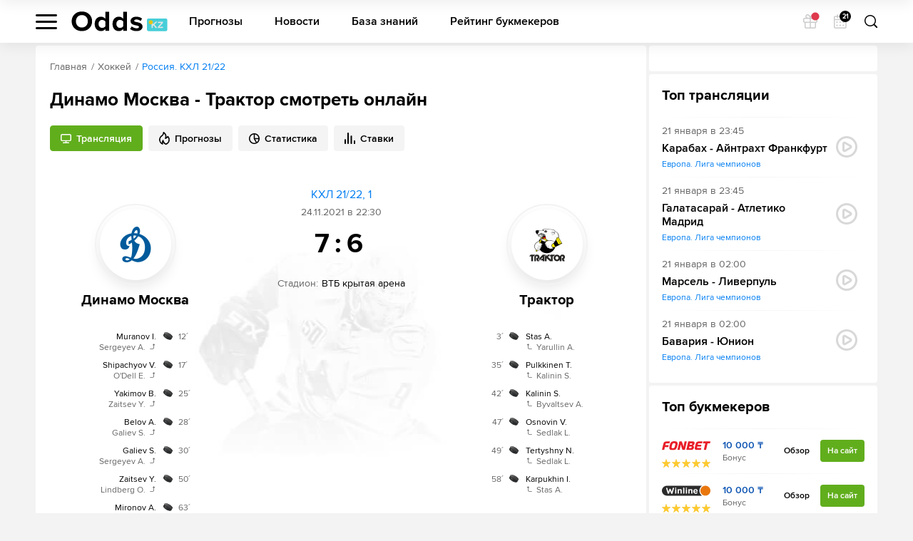

--- FILE ---
content_type: text/html; charset=UTF-8
request_url: https://odds.kz/hockey/match/hc-traktor-chelyabinsk-vs-hc-dynamo-moscow/17989-17995/
body_size: 22998
content:

<!DOCTYPE html>
<html lang="ru-KZ" prefix="og: https://ogp.me/ns#">

	<head >
					<!--[if IE]><meta http-equiv="X-UA-Compatible" content="IE=edge"><![endif]-->
	<title>Смотреть онлайн Динамо Москва - Трактор ✅ 24.11.2021 ⚽  прямая трансляция матча бесплатно | ODDS</title>


<meta name="twitter:title" content="Динамо Москва - Трактор смотреть онлайн" />
<meta name="twitter:description" content="Смотреть онлайн трансляцию матча Динамо Москва - Трактор ✅:  КХЛ 21/22, 1 ⚽ начало прямой трансляции матча по Хоккею в 22:30 по МСК 24 ноября 2021." />
<meta name="description" content="Смотреть онлайн трансляцию матча Динамо Москва - Трактор ✅:  КХЛ 21/22, 1 ⚽ начало прямой трансляции матча по Хоккею в 22:30 по МСК 24 ноября 2021." />
<meta name="twitter:card" content="summary" />
<meta property="og:title" content="Динамо Москва - Трактор смотреть онлайн" />
<meta property="og:description" content="Смотреть онлайн трансляцию матча Динамо Москва - Трактор ✅:  КХЛ 21/22, 1 ⚽ начало прямой трансляции матча по Хоккею в 22:30 по МСК 24 ноября 2021." />
<meta property="og:type" content="article" />
<meta property="og:site_name" content="Матч-центр ODDS.ru" />
<meta property="og:url" content="https://odds.kz/hockey/match/hc-traktor-chelyabinsk-vs-hc-dynamo-moscow/17989-17995/" />

<link rel="canonical" href="https://odds.kz/hockey/match/hc-traktor-chelyabinsk-vs-hc-dynamo-moscow/17989-17995/"/>


	<meta charset="UTF-8">
	<meta name="viewport" content="width=device-width, initial-scale=1.0, viewport-fit=cover">
	<meta name="format-detection" content="telephone=no">
	<meta name="pmail-verification" content="558f3a5b786ff1442c69014fe892e7c0">
	<link rel="icon" type="image/svg+xml" href="/assets/img/favicon.svg?prod">

			

		<meta http-equiv="Content-Security-Policy" content="upgrade-insecure-requests">
		<link rel="manifest" href="/build/manifest.json" />

		
		<!-- Yandex.Metrika counter -->
    <!-- /Yandex.Metrika counter -->

<!-- Google Tag Manager -->
<script>(function (w, d, s, l, i) {
        w[l] = w[l] || [];
        w[l].push({'gtm.start': new Date().getTime(), event: 'gtm.js'});
        var f = d.getElementsByTagName(s)[0], j = d.createElement(s), dl = l != 'dataLayer' ? '&l=' + l : '';
        j.async = true;
        j.src = 'https://www.googletagmanager.com/gtm.js?id=' + i + dl;
        f.parentNode.insertBefore(j, f);
    })(window, document, 'script', 'dataLayer', 'GTM-5NFKQW6');</script>
<!-- End Google Tag Manager -->

<!-- Global site tag (gtag.js) - Google Analytics -->
<script async src="https://www.googletagmanager.com/gtag/js?id=UA-26882514-13"></script>
<script>
    window.dataLayer = window.dataLayer || [];
    function gtag(){dataLayer.push(arguments);}
    gtag('js', new Date());
    gtag('config', 'UA-26882514-13', { 'optimize_id': 'GTM-MWL5P8Z'});
</script>
	

							<link href="/build/app.be76671d.css" rel="stylesheet">
<link href="/build/react.4de87867.css" rel="stylesheet"><link href="/build/match.82dbff5b.css" rel="stylesheet">
						<link rel="alternate" hreflang="ru-RU" href="https://odds.ru/hockey/match/hc-traktor-chelyabinsk-vs-hc-dynamo-moscow/17989-17995/">

			</head>

					
	<body data-locale="kz">
		<!-- Google Tag Manager (noscript) -->
<noscript>
    <iframe src="https://www.googletagmanager.com/ns.html?id=GTM-5NFKQW6" height="0" width="0"
            style="display:none;visibility:hidden"></iframe>
</noscript>
<!-- End Google Tag Manager (noscript) -->
		<div class="wrapper">
			
	
	<div class="banner-app">
		<button class="banner-app__close" type="button" data-banner="close">Закрыть</button>
		<a class="banner-app__link" href="#" target="_blank" rel="nofollow"></a>
	</div>
			
<header class="header"
	data-sport="hockey"
	data-date="2026-01-21">
	<div class="header__content">
		<div class="header__content-left">
			<div class="header__left-nav"
				data-header-sidebar="container">
				<button class="header__left-nav-btn"
					type="button"
					data-header-sidebar="btn">
					<span>Меню</span>
				</button>
				<div class="header-nav-sidebar" data-sidebar="sidebar">
					<div class="header-nav-sidebar__content">
							

<ul class="header-nav-sidebar__list" data-nav-aside="header">

	<li class="header-nav-sidebar__list-item">
		<a class="header-nav-sidebar__list-link header-nav-sidebar__list-link_sub"
			href="#"
			data-nav-aside="link">
			Матч-центр
		</a>
		<ul class="header-nav-sidebar__sublist">

			<li class="header-nav-sidebar__sublist-item">
				<a class="header-nav-sidebar__sublist-link header-nav-sidebar__sublist-link_sub"
					href="#"
					data-nav-aside="link">
					Футбол
				</a>

				<ul class="header-nav-sidebar__sublist-two">
					<li class="header-nav-sidebar__sublist-two-item">
						<a class="header-nav-sidebar__sublist-two-link"
							href="/football/">
							Все матчи
						</a>
					</li>
					<li class="header-nav-sidebar__sublist-two-item">
						<a class="header-nav-sidebar__sublist-two-link"
							href="/football/tournaments/">
							Все лиги
						</a>
					</li>
				</ul>

										<ul class="header-nav-sidebar__sublist-two"
		itemscope
		itemtype="http://www.schema.org/SiteNavigationElement">
									<li class="header-nav-sidebar__sublist-two-item">
					
						<a class="header-nav-sidebar__sublist-two-link "
							
							href="/football/tournament/uefa/european-championship/38/">

						
													<img src="//cm.odds.ru/images/cl/7o/cl7orn_20240613105611_50x50.png" alt="Чемпионат Европы">
												<span>Чемпионат Европы</span>
					</a>

									</li>
							<li class="header-nav-sidebar__sublist-two-item">
					
						<a class="header-nav-sidebar__sublist-two-link "
							
							href="/football/tournament/international/uefa-europa-conference-league/1340/">

						
													<img src="//cm.odds.ru/images/81/lr/81lr0o_20210708071937_50x50.png" alt="Лига конференций УЕФА">
												<span>Лига конференций УЕФА</span>
					</a>

									</li>
							<li class="header-nav-sidebar__sublist-two-item">
					
						<a class="header-nav-sidebar__sublist-two-link "
							
							href="/football/tournament/uefa/uefa-europa-league/15/">

						
													<img src="//cm.odds.ru/images/dh/t3/dht3bc_20210421144544_50x50.png" alt="Лига Европы">
												<span>Лига Европы</span>
					</a>

									</li>
							<li class="header-nav-sidebar__sublist-two-item">
					
						<a class="header-nav-sidebar__sublist-two-link "
							
							href="/football/tournament/russia/premier-league/11/">

						
													<img src="//cm.odds.ru/images/9f/w1/9fw1nn_20191120131110_50x50.png" alt="Премьер-Лига">
												<span>Премьер-Лига</span>
					</a>

									</li>
							<li class="header-nav-sidebar__sublist-two-item">
					
						<a class="header-nav-sidebar__sublist-two-link "
							
							href="/football/tournament/england/premier-league/3/">

						
													<img src="//cm.odds.ru/images/3k/ro/3krov2_20191120131135_50x50.png" alt="Премьер-лига">
												<span>Премьер-лига</span>
					</a>

									</li>
							<li class="header-nav-sidebar__sublist-two-item">
					
						<a class="header-nav-sidebar__sublist-two-link "
							
							href="/football/tournament/uefa/uefa-champions-league/2/">

						
													<img src="//cm.odds.ru/images/7i/ra/7ira9b_20190618163509_50x50.png" alt="Лига чемпионов">
												<span>Лига чемпионов</span>
					</a>

									</li>
							<li class="header-nav-sidebar__sublist-two-item">
					
						<a class="header-nav-sidebar__sublist-two-link "
							
							href="/football/tournament/italy/serie-a/4/">

						
													<img src="//cm.odds.ru/images/8o/9y/8o9yvt_20190731091847_50x50.png" alt="Серия А">
												<span>Серия А</span>
					</a>

									</li>
							<li class="header-nav-sidebar__sublist-two-item">
					
						<a class="header-nav-sidebar__sublist-two-link "
							
							href="/football/tournament/spain/laliga-ea-sports/1/">

						
													<img src="//cm.odds.ru/images/b2/x3/b2x3sj_20240917120926_50x50.png" alt="Ла Лига EA Sports">
												<span>Ла Лига EA Sports</span>
					</a>

									</li>
							<li class="header-nav-sidebar__sublist-two-item">
					
						<a class="header-nav-sidebar__sublist-two-link "
							
							href="/football/tournament/germany/bundesliga/6/">

						
													<img src="//cm.odds.ru/images/2u/k7/2uk713_20210421144614_50x50.png" alt="Бундеслига">
												<span>Бундеслига</span>
					</a>

									</li>
							<li class="header-nav-sidebar__sublist-two-item">
					
						<a class="header-nav-sidebar__sublist-two-link "
							
							href="/football/tournament/france/ligue-1/5/">

						
													<img src="//cm.odds.ru/images/e7/d3/e7d3l3_20210203093953_50x50.png" alt="Лига 1">
												<span>Лига 1</span>
					</a>

									</li>
												<li class="header-nav-sidebar__sublist-two-item">
					
						<a class="header-nav-sidebar__sublist-two-link header-nav-sidebar__sublist-two-link_sub"
							data-nav-aside="link"
							href="#">

						
													<img src="//cm.odds.ru/images/8k/me/8kme5k_20181001112057_50x40.png" alt="Россия">
												<span>Россия</span>
					</a>

											<ul class="header-nav-sidebar__sublist-two">

															<li class="header-nav-sidebar__sublist-two-item">
									<a class="header-nav-sidebar__sublist-two-link"
										href="/football/tournament/russia/premier-league/11/">
										
																				<span>Премьер-Лига</span>
									</a>
								</li>
															<li class="header-nav-sidebar__sublist-two-item">
									<a class="header-nav-sidebar__sublist-two-link"
										href="/football/tournament/russia/2-liga-division-a/2756/">
										
																				<span>2. Лига, Дивизион А</span>
									</a>
								</li>
															<li class="header-nav-sidebar__sublist-two-item">
									<a class="header-nav-sidebar__sublist-two-link"
										href="/football/tournament/russia/super-cup/289/">
										
																				<span>Олимпбет Суперкубок России</span>
									</a>
								</li>
															<li class="header-nav-sidebar__sublist-two-item">
									<a class="header-nav-sidebar__sublist-two-link"
										href="/football/tournament/russia/football-national-league/207/">
										
																				<span>Первая лига</span>
									</a>
								</li>
															<li class="header-nav-sidebar__sublist-two-item">
									<a class="header-nav-sidebar__sublist-two-link"
										href="/football/tournament/russia/russian-cup/160/">
										
																				<span>Кубок</span>
									</a>
								</li>
													</ul>
									</li>
							<li class="header-nav-sidebar__sublist-two-item">
					
						<a class="header-nav-sidebar__sublist-two-link header-nav-sidebar__sublist-two-link_sub"
							data-nav-aside="link"
							href="#">

						
													<img src="//cm.odds.ru/images/25/zh/25zh9a_20181001112057_50x40.png" alt="Англия">
												<span>Англия</span>
					</a>

											<ul class="header-nav-sidebar__sublist-two">

															<li class="header-nav-sidebar__sublist-two-item">
									<a class="header-nav-sidebar__sublist-two-link"
										href="/football/tournament/england/premier-league/3/">
										
																				<span>Премьер-лига</span>
									</a>
								</li>
															<li class="header-nav-sidebar__sublist-two-item">
									<a class="header-nav-sidebar__sublist-two-link"
										href="/football/tournament/england/championship/126/">
										
																				<span>Чемпионшип</span>
									</a>
								</li>
															<li class="header-nav-sidebar__sublist-two-item">
									<a class="header-nav-sidebar__sublist-two-link"
										href="/football/tournament/england/fa-cup/127/">
										
																				<span>Кубок ФА</span>
									</a>
								</li>
															<li class="header-nav-sidebar__sublist-two-item">
									<a class="header-nav-sidebar__sublist-two-link"
										href="/football/tournament/england/efl-cup/129/">
										
																				<span>Кубок АФЛ</span>
									</a>
								</li>
													</ul>
									</li>
							<li class="header-nav-sidebar__sublist-two-item">
					
						<a class="header-nav-sidebar__sublist-two-link header-nav-sidebar__sublist-two-link_sub"
							data-nav-aside="link"
							href="#">

						
													<img src="//cm.odds.ru/images/7g/se/7gsee7_20181001112057_50x40.png" alt="Франция">
												<span>Франция</span>
					</a>

											<ul class="header-nav-sidebar__sublist-two">

															<li class="header-nav-sidebar__sublist-two-item">
									<a class="header-nav-sidebar__sublist-two-link"
										href="/football/tournament/france/ligue-1/5/">
										
																				<span>Лига 1</span>
									</a>
								</li>
															<li class="header-nav-sidebar__sublist-two-item">
									<a class="header-nav-sidebar__sublist-two-link"
										href="/football/tournament/france/ligue-2/190/">
										
																				<span>Лига 2</span>
									</a>
								</li>
															<li class="header-nav-sidebar__sublist-two-item">
									<a class="header-nav-sidebar__sublist-two-link"
										href="/football/tournament/france/coupe-de-france/254/">
										
																				<span>Кубок</span>
									</a>
								</li>
															<li class="header-nav-sidebar__sublist-two-item">
									<a class="header-nav-sidebar__sublist-two-link"
										href="/football/tournament/france/coupe-de-la-ligue/252/">
										
																				<span>Кубок лиги</span>
									</a>
								</li>
													</ul>
									</li>
							<li class="header-nav-sidebar__sublist-two-item">
					
						<a class="header-nav-sidebar__sublist-two-link header-nav-sidebar__sublist-two-link_sub"
							data-nav-aside="link"
							href="#">

						
													<img src="//cm.odds.ru/images/7u/wc/7uwcjx_20181001112057_50x40.png" alt="Италия">
												<span>Италия</span>
					</a>

											<ul class="header-nav-sidebar__sublist-two">

															<li class="header-nav-sidebar__sublist-two-item">
									<a class="header-nav-sidebar__sublist-two-link"
										href="/football/tournament/italy/serie-a/4/">
										
																				<span>Серия А</span>
									</a>
								</li>
															<li class="header-nav-sidebar__sublist-two-item">
									<a class="header-nav-sidebar__sublist-two-link"
										href="/football/tournament/italy/serie-b/145/">
										
																				<span>Серия B</span>
									</a>
								</li>
															<li class="header-nav-sidebar__sublist-two-item">
									<a class="header-nav-sidebar__sublist-two-link"
										href="/football/tournament/italy/coppa-italia/247/">
										
																				<span>Кубок</span>
									</a>
								</li>
													</ul>
									</li>
							<li class="header-nav-sidebar__sublist-two-item">
					
						<a class="header-nav-sidebar__sublist-two-link header-nav-sidebar__sublist-two-link_sub"
							data-nav-aside="link"
							href="#">

						
													<img src="//cm.odds.ru/images/fw/d3/fwd36d_20181001112057_50x40.png" alt="Германия">
												<span>Германия</span>
					</a>

											<ul class="header-nav-sidebar__sublist-two">

															<li class="header-nav-sidebar__sublist-two-item">
									<a class="header-nav-sidebar__sublist-two-link"
										href="/football/tournament/germany/bundesliga/6/">
										
																				<span>Бундеслига</span>
									</a>
								</li>
															<li class="header-nav-sidebar__sublist-two-item">
									<a class="header-nav-sidebar__sublist-two-link"
										href="/football/tournament/germany/2nd-bundesliga/140/">
										
																				<span>Вторая Бундеслига</span>
									</a>
								</li>
															<li class="header-nav-sidebar__sublist-two-item">
									<a class="header-nav-sidebar__sublist-two-link"
										href="/football/tournament/germany/dfb-pokal/219/">
										
																				<span>Кубок</span>
									</a>
								</li>
													</ul>
									</li>
							<li class="header-nav-sidebar__sublist-two-item">
					
						<a class="header-nav-sidebar__sublist-two-link header-nav-sidebar__sublist-two-link_sub"
							data-nav-aside="link"
							href="#">

						
												<span>Международный</span>
					</a>

											<ul class="header-nav-sidebar__sublist-two">

															<li class="header-nav-sidebar__sublist-two-item">
									<a class="header-nav-sidebar__sublist-two-link"
										href="/football/tournament/international/uefa-europa-conference-league/1340/">
										
																				<span>Лига конференций УЕФА</span>
									</a>
								</li>
															<li class="header-nav-sidebar__sublist-two-item">
									<a class="header-nav-sidebar__sublist-two-link"
										href="/football/tournament/international/copa-america/46/">
										
																				<span>Кубок Америки</span>
									</a>
								</li>
													</ul>
									</li>
							<li class="header-nav-sidebar__sublist-two-item">
					
						<a class="header-nav-sidebar__sublist-two-link header-nav-sidebar__sublist-two-link_sub"
							data-nav-aside="link"
							href="#">

						
													<img src="//cm.odds.ru/images/bf/f8/bff8zw_20181001112057_50x40.png" alt="Испания">
												<span>Испания</span>
					</a>

											<ul class="header-nav-sidebar__sublist-two">

															<li class="header-nav-sidebar__sublist-two-item">
									<a class="header-nav-sidebar__sublist-two-link"
										href="/football/tournament/spain/laliga-ea-sports/1/">
										
																				<span>Ла Лига EA Sports</span>
									</a>
								</li>
															<li class="header-nav-sidebar__sublist-two-item">
									<a class="header-nav-sidebar__sublist-two-link"
										href="/football/tournament/spain/copa-del-rey/248/">
										
																				<span>Кубок короля</span>
									</a>
								</li>
													</ul>
									</li>
							<li class="header-nav-sidebar__sublist-two-item">
					
						<a class="header-nav-sidebar__sublist-two-link header-nav-sidebar__sublist-two-link_sub"
							data-nav-aside="link"
							href="#">

						
													<img src="//cm.odds.ru/images/9h/ej/9hejzw_20181001112057_50x40.png" alt="Европа">
												<span>Европа</span>
					</a>

											<ul class="header-nav-sidebar__sublist-two">

															<li class="header-nav-sidebar__sublist-two-item">
									<a class="header-nav-sidebar__sublist-two-link"
										href="/football/tournament/uefa/uefa-nations-league/688/">
										
																				<span>Лига Наций УЕФА</span>
									</a>
								</li>
													</ul>
									</li>
							<li class="header-nav-sidebar__sublist-two-item">
					
						<a class="header-nav-sidebar__sublist-two-link header-nav-sidebar__sublist-two-link_sub"
							data-nav-aside="link"
							href="#">

						
													<img src="//cm.odds.ru/images/82/l8/82l8no_20181001112057_50x50.png" alt="Мир">
												<span>Мир</span>
					</a>

											<ul class="header-nav-sidebar__sublist-two">

															<li class="header-nav-sidebar__sublist-two-item">
									<a class="header-nav-sidebar__sublist-two-link"
										href="/football/tournament/world/world-cup/42/">
										
																				<span>Чемпионат Мира</span>
									</a>
								</li>
													</ul>
									</li>
						</ul>

							</li>

							<li class="header-nav-sidebar__sublist-item">
					<a class="header-nav-sidebar__sublist-link header-nav-sidebar__sublist-link_sub"
					   href="#"
					   data-nav-aside="link">
						Хоккей
					</a>

					<ul class="header-nav-sidebar__sublist-two">
						<li class="header-nav-sidebar__sublist-two-item">
							<a class="header-nav-sidebar__sublist-two-link"
							   href="/hockey/">
								Все матчи
							</a>
						</li>
						<li class="header-nav-sidebar__sublist-two-item">
							<a class="header-nav-sidebar__sublist-two-link"
							   href="/hockey/tournaments/">
								Все лиги
							</a>
						</li>
					</ul>

												<ul class="header-nav-sidebar__sublist-two"
		itemscope
		itemtype="http://www.schema.org/SiteNavigationElement">
													</ul>

									</li>

				<li class="header-nav-sidebar__sublist-item">
					<a class="header-nav-sidebar__sublist-link header-nav-sidebar__sublist-link_sub"
					   href="#"
					   data-nav-aside="link">
						Баскетбол
					</a>
					<ul class="header-nav-sidebar__sublist-two">
						<li class="header-nav-sidebar__sublist-two-item">
							<a class="header-nav-sidebar__sublist-two-link"
							   href="/basketball/">
								Все матчи
							</a>
						</li>
					</ul>
				</li>
			
		</ul>
	</li>

			<li class="header-nav-sidebar__list-item">
			<a class="header-nav-sidebar__list-link header-nav-sidebar__list-link_sub"
			   href="#"
			   data-nav-aside="link">
				Прогнозы
			</a>

			<ul class="header-nav-sidebar__sublist">

				<li class="header-nav-sidebar__sublist-item">
					<a class="header-nav-sidebar__sublist-link"
					   href="/forecasts/">
						Все прогнозы
					</a>
				</li>

				<li class="header-nav-sidebar__sublist-item">
					<a class="header-nav-sidebar__sublist-link"
					   href="/forecasts/today/">
						На сегодня
					</a>
				</li>

				<li class="header-nav-sidebar__sublist-item">
					<a class="header-nav-sidebar__sublist-link"
					   href="/forecasts/tomorrow/">
						На завтра
					</a>
				</li>

				<li class="header-nav-sidebar__sublist-item">
					<a class="header-nav-sidebar__sublist-link header-nav-sidebar__sublist-link_sub"
					   href="#"
					   data-nav-aside="link">
						По рубрикам
					</a>
											<ul class="header-nav-sidebar__sublist-two">
															<li class="header-nav-sidebar__sublist-two-item">
									<a class="header-nav-sidebar__sublist-two-link"
									   href="/all/forecasts/rubric-stavki-na-fory/">
										Ставки на форы
									</a>
								</li>
															<li class="header-nav-sidebar__sublist-two-item">
									<a class="header-nav-sidebar__sublist-two-link"
									   href="/all/forecasts/rubric-stavki-na-totaly/">
										Ставки на  тоталы
									</a>
								</li>
															<li class="header-nav-sidebar__sublist-two-item">
									<a class="header-nav-sidebar__sublist-two-link"
									   href="/all/forecasts/rubric-stavki-dnya-na-sport/">
										Ставки дня на спорт
									</a>
								</li>
															<li class="header-nav-sidebar__sublist-two-item">
									<a class="header-nav-sidebar__sublist-two-link"
									   href="/all/forecasts/rubric-xg-stavki/">
										xG ставки
									</a>
								</li>
													</ul>
									</li>
				<li class="header-nav-sidebar__sublist-item">
					<a class="header-nav-sidebar__sublist-link header-nav-sidebar__sublist-link_sub"
					   href="#"
					   data-nav-aside="link">
						Футбол
					</a>
					<ul class="header-nav-sidebar__sublist-two">
						<li class="header-nav-sidebar__sublist-two-item">
							<a class="header-nav-sidebar__sublist-two-link"
							   href="/football/forecasts/">
								Прогнозы на футбол
							</a>
						</li>
																													<li class="header-nav-sidebar__sublist-two-item">
									<a class="header-nav-sidebar__sublist-two-link"
									   href="/football/forecasts/tournament-portugaliya-kubok-ligi/">
										Португалия. Кубок Лиги
									</a>
								</li>
																							<li class="header-nav-sidebar__sublist-two-item">
									<a class="header-nav-sidebar__sublist-two-link"
									   href="/football/forecasts/tournament-portugaliya-kubok/">
										Португалия. Кубок
									</a>
								</li>
																							<li class="header-nav-sidebar__sublist-two-item">
									<a class="header-nav-sidebar__sublist-two-link"
									   href="/football/forecasts/tournament-ispaniya-primera-2/">
										Испания. Примера-2
									</a>
								</li>
																							<li class="header-nav-sidebar__sublist-two-item">
									<a class="header-nav-sidebar__sublist-two-link"
									   href="/football/forecasts/tournament-izrail-premer-liga/">
										Израиль. Премьер Лига
									</a>
								</li>
																							<li class="header-nav-sidebar__sublist-two-item">
									<a class="header-nav-sidebar__sublist-two-link"
									   href="/football/forecasts/tournament-greciya-super-liga/">
										Греция. Супер Лига
									</a>
								</li>
																							<li class="header-nav-sidebar__sublist-two-item">
									<a class="header-nav-sidebar__sublist-two-link"
									   href="/football/forecasts/tournament-mir-kubok-ameriki/">
										Мир. Кубок Америки
									</a>
								</li>
																							<li class="header-nav-sidebar__sublist-two-item">
									<a class="header-nav-sidebar__sublist-two-link"
									   href="/football/forecasts/tournament-germaniya-kubok-germanii/">
										Германия. Кубок Германии
									</a>
								</li>
																							<li class="header-nav-sidebar__sublist-two-item">
									<a class="header-nav-sidebar__sublist-two-link"
									   href="/football/forecasts/tournament-angliya-kubok-fa/">
										Англия. Кубок ФА
									</a>
								</li>
																							<li class="header-nav-sidebar__sublist-two-item">
									<a class="header-nav-sidebar__sublist-two-link"
									   href="/football/forecasts/tournament-evropa-chempionat-evropy-2021/">
										Европа Чемпионат Европы 2024
									</a>
								</li>
																							<li class="header-nav-sidebar__sublist-two-item">
									<a class="header-nav-sidebar__sublist-two-link"
									   href="/football/forecasts/tournament-mir-zolotoy-kubok/">
										Мир. Золотой Кубок
									</a>
								</li>
																							<li class="header-nav-sidebar__sublist-two-item">
									<a class="header-nav-sidebar__sublist-two-link"
									   href="/football/forecasts/tournament-frantsiya-liga-1-2/">
										Франция. Лига 1-2
									</a>
								</li>
																							<li class="header-nav-sidebar__sublist-two-item">
									<a class="header-nav-sidebar__sublist-two-link"
									   href="/football/forecasts/tournament-mir-uefa-europa-conference-league/">
										Лига конференций УЕФА
									</a>
								</li>
																							<li class="header-nav-sidebar__sublist-two-item">
									<a class="header-nav-sidebar__sublist-two-link"
									   href="/football/forecasts/tournament-belgiya-first-division-a/">
										Бельгия. First Division A
									</a>
								</li>
																							<li class="header-nav-sidebar__sublist-two-item">
									<a class="header-nav-sidebar__sublist-two-link"
									   href="/football/forecasts/tournament-italiya-kubok-italii/">
										Италия. Кубок Италии
									</a>
								</li>
																							<li class="header-nav-sidebar__sublist-two-item">
									<a class="header-nav-sidebar__sublist-two-link"
									   href="/football/forecasts/tournament-avstraliya-a-liga/">
										Австралия. А-Лига
									</a>
								</li>
																							<li class="header-nav-sidebar__sublist-two-item">
									<a class="header-nav-sidebar__sublist-two-link"
									   href="/football/forecasts/tournament-mir-kubok-afrikanskih-naciy/">
										Мир. Кубок африканских наций
									</a>
								</li>
																							<li class="header-nav-sidebar__sublist-two-item">
									<a class="header-nav-sidebar__sublist-two-link"
									   href="/football/forecasts/tournament-turciya-turkiye-kupasi/">
										Турция. Turkiye Kupasi
									</a>
								</li>
																							<li class="header-nav-sidebar__sublist-two-item">
									<a class="header-nav-sidebar__sublist-two-link"
									   href="/football/forecasts/tournament-kitay-superliga/">
										Китай. Суперлига
									</a>
								</li>
																							<li class="header-nav-sidebar__sublist-two-item">
									<a class="header-nav-sidebar__sublist-two-link"
									   href="/football/forecasts/tournament-braziliya-brazilskaya-seriya-a/">
										Бразилия. Бразильская Серия А
									</a>
								</li>
																							<li class="header-nav-sidebar__sublist-two-item">
									<a class="header-nav-sidebar__sublist-two-link"
									   href="/football/forecasts/tournament-evropa-uefa-nations-league/">
										Европа. Uefa Nations League
									</a>
								</li>
																							<li class="header-nav-sidebar__sublist-two-item">
									<a class="header-nav-sidebar__sublist-two-link"
									   href="/football/forecasts/tournament-belarus-premer-liga/">
										Беларусь. Премьер-лига
									</a>
								</li>
																							<li class="header-nav-sidebar__sublist-two-item">
									<a class="header-nav-sidebar__sublist-two-link"
									   href="/football/forecasts/tournament-germaniya-vtoraya-bundesliga/">
										Германия. Вторая Бундеслига
									</a>
								</li>
																							<li class="header-nav-sidebar__sublist-two-item">
									<a class="header-nav-sidebar__sublist-two-link"
									   href="/football/forecasts/tournament-ispaniya-abk-liga/">
										Испания. АБК Лига
									</a>
								</li>
																							<li class="header-nav-sidebar__sublist-two-item">
									<a class="header-nav-sidebar__sublist-two-link"
									   href="/football/forecasts/tournament-evropa-chempionat-evropy-kvalif/">
										Европа. Чемпионат Европы Квалиф.
									</a>
								</li>
																							<li class="header-nav-sidebar__sublist-two-item">
									<a class="header-nav-sidebar__sublist-two-link"
									   href="/football/forecasts/tournament-kazahstan-premer-liga/">
										Казахстан. Премьер-лига
									</a>
								</li>
																							<li class="header-nav-sidebar__sublist-two-item">
									<a class="header-nav-sidebar__sublist-two-link"
									   href="/football/forecasts/tournament-angliya-premer-liga/">
										Англия. Премьер-лига-2
									</a>
								</li>
																							<li class="header-nav-sidebar__sublist-two-item">
									<a class="header-nav-sidebar__sublist-two-link"
									   href="/football/forecasts/tournament-mir-kubok-libertadores/">
										Мир. Кубок Либертадорес
									</a>
								</li>
																							<li class="header-nav-sidebar__sublist-two-item">
									<a class="header-nav-sidebar__sublist-two-link"
									   href="/football/forecasts/tournament-nikaragua-primera/">
										Никарагуа. Примера
									</a>
								</li>
																							<li class="header-nav-sidebar__sublist-two-item">
									<a class="header-nav-sidebar__sublist-two-link"
									   href="/football/forecasts/tournament-mir-chempionat-mira-kvalifikaciya-aziya/">
										Мир. Чемпионат мира. Квалификация. Азия
									</a>
								</li>
																							<li class="header-nav-sidebar__sublist-two-item">
									<a class="header-nav-sidebar__sublist-two-link"
									   href="/football/forecasts/tournament-mir-evrokubok/">
										Мир. Еврокубок
									</a>
								</li>
																							<li class="header-nav-sidebar__sublist-two-item">
									<a class="header-nav-sidebar__sublist-two-link"
									   href="/football/forecasts/tournament-daniya-superliga/">
										Дания. Суперлига
									</a>
								</li>
																							<li class="header-nav-sidebar__sublist-two-item">
									<a class="header-nav-sidebar__sublist-two-link"
									   href="/football/forecasts/tournament-rossiya-kubok-rossii/">
										Россия. Кубок России
									</a>
								</li>
																							<li class="header-nav-sidebar__sublist-two-item">
									<a class="header-nav-sidebar__sublist-two-link"
									   href="/football/forecasts/tournament-italiya-seriya-b/">
										Италия. Серия B
									</a>
								</li>
																							<li class="header-nav-sidebar__sublist-two-item">
									<a class="header-nav-sidebar__sublist-two-link"
									   href="/football/forecasts/tournament-ispaniya-superkubok-21327/">
										Испания. Суперкубок
									</a>
								</li>
																							<li class="header-nav-sidebar__sublist-two-item">
									<a class="header-nav-sidebar__sublist-two-link"
									   href="/football/forecasts/tournament-rossiya-superkubok-rossii/">
										Россия. Суперкубок России
									</a>
								</li>
																							<li class="header-nav-sidebar__sublist-two-item">
									<a class="header-nav-sidebar__sublist-two-link"
									   href="/football/forecasts/tournament-mir-evroliga/">
										Мир. Евролига
									</a>
								</li>
																							<li class="header-nav-sidebar__sublist-two-item">
									<a class="header-nav-sidebar__sublist-two-link"
									   href="/football/forecasts/tournament-irlandiya-premer-liga/">
										Ирландия. Премьер-лига
									</a>
								</li>
																							<li class="header-nav-sidebar__sublist-two-item">
									<a class="header-nav-sidebar__sublist-two-link"
									   href="/football/forecasts/tournament-ispaniya-la-liga-2/">
										Испания. Ла Лига 2
									</a>
								</li>
																							<li class="header-nav-sidebar__sublist-two-item">
									<a class="header-nav-sidebar__sublist-two-link"
									   href="/football/forecasts/tournament-turciya-tureckaya-superliga/">
										Турция. Турецкая Суперлига
									</a>
								</li>
																							<li class="header-nav-sidebar__sublist-two-item">
									<a class="header-nav-sidebar__sublist-two-link"
									   href="/football/forecasts/tournament-liga-chempionov-2/">
										Лига Чемпионов УЕФА
									</a>
								</li>
																							<li class="header-nav-sidebar__sublist-two-item">
									<a class="header-nav-sidebar__sublist-two-link"
									   href="/football/forecasts/tournament-rossiya-fnl-2/">
										Россия. ФНЛ-2
									</a>
								</li>
																							<li class="header-nav-sidebar__sublist-two-item">
									<a class="header-nav-sidebar__sublist-two-link"
									   href="/football/forecasts/tournament-portugaliya-liga-zon-sagres/">
										Португалия. Лига Зон Сагрес
									</a>
								</li>
																							<li class="header-nav-sidebar__sublist-two-item">
									<a class="header-nav-sidebar__sublist-two-link"
									   href="/football/forecasts/tournament-ukraina-premer-liga/">
										Украина. Премьер-Лига
									</a>
								</li>
																							<li class="header-nav-sidebar__sublist-two-item">
									<a class="header-nav-sidebar__sublist-two-link"
									   href="/football/forecasts/tournament-mir-chempionat-mira-kvalifikaciya-konmebol/">
										Мир. Чемпионат мира. Квалификация, КОНМЕБОЛ
									</a>
								</li>
																							<li class="header-nav-sidebar__sublist-two-item">
									<a class="header-nav-sidebar__sublist-two-link"
									   href="/football/forecasts/tournament-franciya-kubok-francii/">
										Франция. Кубок Франции
									</a>
								</li>
																							<li class="header-nav-sidebar__sublist-two-item">
									<a class="header-nav-sidebar__sublist-two-link"
									   href="/football/forecasts/tournament-mir-liga-chempionov-afk/">
										Мир. Лига Чемпионов АФК
									</a>
								</li>
																							<li class="header-nav-sidebar__sublist-two-item">
									<a class="header-nav-sidebar__sublist-two-link"
									   href="/football/forecasts/tournament-niderlandy-eredivizion/">
										Нидерланды. Эредивизион
									</a>
								</li>
																							<li class="header-nav-sidebar__sublist-two-item">
									<a class="header-nav-sidebar__sublist-two-link"
									   href="/football/forecasts/tournament-braziliya-kubok-brazilii/">
										Бразилия. Кубок Бразилии
									</a>
								</li>
																							<li class="header-nav-sidebar__sublist-two-item">
									<a class="header-nav-sidebar__sublist-two-link"
									   href="/football/forecasts/tournament-angliya-kubok-afl/">
										Англия. Кубок АФЛ
									</a>
								</li>
																							<li class="header-nav-sidebar__sublist-two-item">
									<a class="header-nav-sidebar__sublist-two-link"
									   href="/football/forecasts/tournament-mir-u20-kubok-mira/">
										Мир. U20 Кубок Мира
									</a>
								</li>
																							<li class="header-nav-sidebar__sublist-two-item">
									<a class="header-nav-sidebar__sublist-two-link"
									   href="/football/forecasts/tournament-mir-afk-kubok-azii/">
										Мир. АФК Кубок Азии
									</a>
								</li>
																							<li class="header-nav-sidebar__sublist-two-item">
									<a class="header-nav-sidebar__sublist-two-link"
									   href="/football/forecasts/tournament-franciya-kubok-ligi/">
										Франция. Кубок Лиги
									</a>
								</li>
																							<li class="header-nav-sidebar__sublist-two-item">
									<a class="header-nav-sidebar__sublist-two-link"
									   href="/football/forecasts/tournament-argentina-premer-divizion/">
										Аргентина. Премьер Дивизион
									</a>
								</li>
																							<li class="header-nav-sidebar__sublist-two-item">
									<a class="header-nav-sidebar__sublist-two-link"
									   href="/football/forecasts/tournament-ispaniya-kubok-korolya/">
										Испания. Кубок Короля
									</a>
								</li>
																							<li class="header-nav-sidebar__sublist-two-item">
									<a class="header-nav-sidebar__sublist-two-link"
									   href="/football/forecasts/tournament-evropa-chempionat-mira-kvalifikaciya-uefa/">
										Европа. Чемпионат мира. Квалификация, УЕФА
									</a>
								</li>
																							<li class="header-nav-sidebar__sublist-two-item">
									<a class="header-nav-sidebar__sublist-two-link"
									   href="/football/forecasts/tournament-germaniya-bundesliga-2/">
										Германия. Бундеслига-2
									</a>
								</li>
																							<li class="header-nav-sidebar__sublist-two-item">
									<a class="header-nav-sidebar__sublist-two-link"
									   href="/football/forecasts/tournament-mir-yuzhnoamerikanskiy-kubok/">
										Мир. Южноамериканский Кубок
									</a>
								</li>
																							<li class="header-nav-sidebar__sublist-two-item">
									<a class="header-nav-sidebar__sublist-two-link"
									   href="/football/forecasts/tournament-mir-klubnye-tovarishcheskie-matchi/">
										Мир. Клубные Товарищеские Матчи
									</a>
								</li>
																							<li class="header-nav-sidebar__sublist-two-item">
									<a class="header-nav-sidebar__sublist-two-link"
									   href="/football/forecasts/tournament-ssha-glavnaya-futbolnaya-liga/">
										США. МЛС
									</a>
								</li>
																							<li class="header-nav-sidebar__sublist-two-item">
									<a class="header-nav-sidebar__sublist-two-link"
									   href="/football/forecasts/tournament-chempionat-mira-2022/">
										Чемпионат Мира 2022
									</a>
								</li>
																							<li class="header-nav-sidebar__sublist-two-item">
									<a class="header-nav-sidebar__sublist-two-link"
									   href="/football/forecasts/tournament-rumyniya-pervyy-divizion/">
										Румыния. Первый Дивизион
									</a>
								</li>
																							<li class="header-nav-sidebar__sublist-two-item">
									<a class="header-nav-sidebar__sublist-two-link"
									   href="/football/forecasts/tournament-rossiya-premer-liga/">
										Россия. Премьер-лига
									</a>
								</li>
																							<li class="header-nav-sidebar__sublist-two-item">
									<a class="header-nav-sidebar__sublist-two-link"
									   href="/football/forecasts/tournament-italiya-seriya-a-2/">
										Италия. Серия А-2
									</a>
								</li>
																							<li class="header-nav-sidebar__sublist-two-item">
									<a class="header-nav-sidebar__sublist-two-link"
									   href="/football/forecasts/tournament-mir-mezhdunarodnye-tovarishcheskie-matchi/">
										Мир. Международные Товарищеские Матчи
									</a>
								</li>
																							<li class="header-nav-sidebar__sublist-two-item">
									<a class="header-nav-sidebar__sublist-two-link"
									   href="/football/forecasts/tournament-avstriya-bundesliga/">
										Австрия. Бундеслига
									</a>
								</li>
																							<li class="header-nav-sidebar__sublist-two-item">
									<a class="header-nav-sidebar__sublist-two-link"
									   href="/football/forecasts/tournament-niderlandy-kubok-knvb/">
										Нидерланды. Кубок КНВБ
									</a>
								</li>
																							<li class="header-nav-sidebar__sublist-two-item">
									<a class="header-nav-sidebar__sublist-two-link"
									   href="/football/forecasts/tournament-franciya-liga-2/">
										Франция. Лига 2
									</a>
								</li>
																							<li class="header-nav-sidebar__sublist-two-item">
									<a class="header-nav-sidebar__sublist-two-link"
									   href="/football/forecasts/tournament-angliya-chempionship/">
										Англия. Чемпионшип
									</a>
								</li>
																							<li class="header-nav-sidebar__sublist-two-item">
									<a class="header-nav-sidebar__sublist-two-link"
									   href="/football/forecasts/tournament-angliya-pervaya-liga/">
										Англия. Первая Лига
									</a>
								</li>
																							<li class="header-nav-sidebar__sublist-two-item">
									<a class="header-nav-sidebar__sublist-two-link"
									   href="/football/forecasts/tournament-liga-evropyi/">
										Лига Европы
									</a>
								</li>
																		</ul>
				</li>

				<li class="header-nav-sidebar__sublist-item">
					<a class="header-nav-sidebar__sublist-link header-nav-sidebar__sublist-link_sub"
					   href="#"
					   data-nav-aside="link">
						Хоккей
					</a>
					<ul class="header-nav-sidebar__sublist-two">
						<li class="header-nav-sidebar__sublist-two-item">
							<a class="header-nav-sidebar__sublist-two-link"
							   href="/hockey/forecasts/">
								Прогнозы на хоккей
							</a>
						</li>
																													<li class="header-nav-sidebar__sublist-two-item">
									<a class="header-nav-sidebar__sublist-two-link"
									   href="/hockey/forecasts/tournament-rossiya-khl/">
										Россия. КХЛ
									</a>
								</li>
																							<li class="header-nav-sidebar__sublist-two-item">
									<a class="header-nav-sidebar__sublist-two-link"
									   href="/hockey/forecasts/tournament-ssha-nhl/">
										США. НХЛ
									</a>
								</li>
																							<li class="header-nav-sidebar__sublist-two-item">
									<a class="header-nav-sidebar__sublist-two-link"
									   href="/hockey/forecasts/tournament-mir-chempionat-mira/">
										Мир. Чемпионат Мира
									</a>
								</li>
																		</ul>
				</li>

				<li class="header-nav-sidebar__sublist-item">
					<a class="header-nav-sidebar__sublist-link header-nav-sidebar__sublist-link_sub"
					   href="#"
					   data-nav-aside="link">
						Теннис
					</a>
					<ul class="header-nav-sidebar__sublist-two">
						<li class="header-nav-sidebar__sublist-two-item">
							<a class="header-nav-sidebar__sublist-two-link"
							   href="/tennis/forecasts/">
								Прогнозы на теннис
							</a>
						</li>
											</ul>
				</li>

				<li class="header-nav-sidebar__sublist-item">
					<a class="header-nav-sidebar__sublist-link header-nav-sidebar__sublist-link_sub"
					   href="#"
					   data-nav-aside="link">
						Баскетбол
					</a>
					<ul class="header-nav-sidebar__sublist-two">
						<li class="header-nav-sidebar__sublist-two-item">
							<a class="header-nav-sidebar__sublist-two-link"
							   href="/basketball/forecasts/">
								Прогнозы на баскетбол
							</a>
						</li>
																													<li class="header-nav-sidebar__sublist-two-item">
									<a class="header-nav-sidebar__sublist-two-link"
									   href="/basketball/forecasts/tournament-ispaniya-superkubok/">
										Испания. Суперкубок
									</a>
								</li>
																							<li class="header-nav-sidebar__sublist-two-item">
									<a class="header-nav-sidebar__sublist-two-link"
									   href="/basketball/forecasts/tournament-mir-edinaya-liga/">
										Мир. Единая лига
									</a>
								</li>
																							<li class="header-nav-sidebar__sublist-two-item">
									<a class="header-nav-sidebar__sublist-two-link"
									   href="/basketball/forecasts/tournament-ssha-vnba/">
										США. ВНБА
									</a>
								</li>
																							<li class="header-nav-sidebar__sublist-two-item">
									<a class="header-nav-sidebar__sublist-two-link"
									   href="/basketball/forecasts/tournament-ssha-nba/">
										США. НБА
									</a>
								</li>
																		</ul>
				</li>

				<li class="header-nav-sidebar__sublist-item">
					<a class="header-nav-sidebar__sublist-link"
					   href="/cybersport/forecasts/">
						Киберспорт
					</a>
				</li>

				<li class="header-nav-sidebar__sublist-item">
					<a class="header-nav-sidebar__sublist-link"
					   href="/other/forecasts/">
						Прочие прогнозы
					</a>
				</li>
			</ul>
		</li>

		<li class="header-nav-sidebar__list-item">
			<a class="header-nav-sidebar__list-link"
			   href="/news/">
				Новости
			</a>
		</li>
	

	<li class="header-nav-sidebar__list-item">
		<a class="header-nav-sidebar__list-link header-nav-sidebar__list-link_sub"
			href="#"
			data-nav-aside="link">
			Рейтинг букмекеров
		</a>
		<ul class="header-nav-sidebar__sublist">
			<li class="header-nav-sidebar__sublist-item">
				<a class="header-nav-sidebar__sublist-link"
					href="/bookmakers/">
					Все букмекеры
				</a>
			</li>
																		<li class="header-nav-sidebar__sublist-item">
							<a class="header-nav-sidebar__sublist-link"
							   href="/bookmakers/category-bk-dlya-android/">
								БК для Андроид
							</a>
						</li>
														</ul>
	</li>

	<li class="header-nav-sidebar__list-item">
		<a class="header-nav-sidebar__list-link header-nav-sidebar__list-link_sub"
		   href="#"
		   data-nav-aside="link">
			Бонусы БК
		</a>
		<ul class="header-nav-sidebar__sublist">
			<li class="header-nav-sidebar__sublist-item">
				<a class="header-nav-sidebar__sublist-link"
				   href="/bonuses/">
					Все бонусы
				</a>
			</li>
																	<li class="header-nav-sidebar__sublist-item">
						<a class="header-nav-sidebar__sublist-link"
							href="/bonuses/vip-programs/">
							VIP-программы
						</a>
					</li>
														<li class="header-nav-sidebar__sublist-item">
						<a class="header-nav-sidebar__sublist-link"
							href="/bonuses/prizes/">
							Призы
						</a>
					</li>
														<li class="header-nav-sidebar__sublist-item">
						<a class="header-nav-sidebar__sublist-link"
							href="/bonuses/bring-a-friend/">
							Приведи друга
						</a>
					</li>
														<li class="header-nav-sidebar__sublist-item">
						<a class="header-nav-sidebar__sublist-link"
							href="/bonuses/no-deposit-bonuses/">
							Бездепозитные бонусы
						</a>
					</li>
														<li class="header-nav-sidebar__sublist-item">
						<a class="header-nav-sidebar__sublist-link"
							href="/bonuses/freebets-for-registration/">
							Фрибеты за регистрацию
						</a>
					</li>
														<li class="header-nav-sidebar__sublist-item">
						<a class="header-nav-sidebar__sublist-link"
							href="/bonuses/freebets-for-deposit/">
							Фрибеты за депозит
						</a>
					</li>
														<li class="header-nav-sidebar__sublist-item">
						<a class="header-nav-sidebar__sublist-link"
							href="/bonuses/promotional-codes/">
							Промокоды
						</a>
					</li>
														<li class="header-nav-sidebar__sublist-item">
						<a class="header-nav-sidebar__sublist-link"
							href="/bonuses/improved-odds/">
							Улучшенные коэффициенты
						</a>
					</li>
														<li class="header-nav-sidebar__sublist-item">
						<a class="header-nav-sidebar__sublist-link"
							href="/bonuses/loyalty-programs/">
							Программы лояльности
						</a>
					</li>
														<li class="header-nav-sidebar__sublist-item">
						<a class="header-nav-sidebar__sublist-link"
							href="/bonuses/welcome-bonuses/">
							Приветственные бонусы
						</a>
					</li>
														<li class="header-nav-sidebar__sublist-item">
						<a class="header-nav-sidebar__sublist-link"
							href="/bonuses/bet-insurance/">
							Страховка ставки
						</a>
					</li>
														<li class="header-nav-sidebar__sublist-item">
						<a class="header-nav-sidebar__sublist-link"
							href="/bonuses/cashback-bonuses/">
							Кэшбэк бонусы
						</a>
					</li>
														<li class="header-nav-sidebar__sublist-item">
						<a class="header-nav-sidebar__sublist-link"
							href="/bonuses/promotions/">
							Акции
						</a>
					</li>
														<li class="header-nav-sidebar__sublist-item">
						<a class="header-nav-sidebar__sublist-link"
							href="/bonuses/freebets/">
							Фрибеты
						</a>
					</li>
														<li class="header-nav-sidebar__sublist-item">
						<a class="header-nav-sidebar__sublist-link"
							href="/bonuses/lucshie-bonusi-bukmekerov/">
							Лучшие бонусы букмекеров
						</a>
					</li>
									</ul>
	</li>

			<li class="header-nav-sidebar__list-item">
			<a class="header-nav-sidebar__list-link"
			   href="/wiki/">
				База знаний
			</a>
		</li>
	</ul>

																			<div class="header-nav-sidebar__banner">
								

<div class="widget-app widget">
	<b class="widget-app__title">Приложения</b>
	<ul class="widget-app__list">
					<li class="widget-app__item">
				<a class="widget-app__link"
					target="_blank"
					rel="nofollow"
					href="https://itunes.apple.com/us/app/odds-ru/id1319239369?ls=1&amp;mt=8">
					<img src="/assets/img/appstore.svg?prod"
						alt="appstore">
					<span>Загрузите в App Store</span>
				</a>
			</li>
					<li class="widget-app__item">
				<a class="widget-app__link"
					target="_blank"
					rel="nofollow"
					href="https://bookmaker-ratings-public.s3.eu-west-1.amazonaws.com/apps/android/odds/full/release/odds_full_release.apk">
					<img src="/assets/img/androidapp.svg?prod"
						alt="androidapp">
					<span>Скачать для Android</span>
				</a>
			</li>
					<li class="widget-app__item">
				<a class="widget-app__link"
					target="_blank"
					rel="nofollow"
					href="https://play.google.com/store/apps/details?id=ru.brl.matchcenter.oddslite&amp;hl=ru">
					<img src="/assets/img/googlemarket.svg?prod"
						alt="googlemarket">
					<span>Доступно в Google Play</span>
				</a>
			</li>
		
	</ul>
</div>
							</div>
											</div>
				</div>

			</div>
			<a class="header__logo" href="/">
				<img
					class="header__logo-main"
					src="/assets/img/logo.svg?prod"
					alt="ODDS">
									<img
						class="header__logo-country"
						src="/assets/img/kz.svg?prod"
						alt="kz">
							</a>
		</div>
		<div class="header__content-right">
			<nav class="header__middle-nav">
	<ul class="header__middle-nav-list"
		itemscope
		itemtype="http://www.schema.org/SiteNavigationElement">
					<li class="header__middle-nav-item">
				<a class="header__middle-nav-link"
					itemprop="url"
					href="/forecasts/">
					<span itemprop="name">Прогнозы</span>
				</a>
			</li>
					<li class="header__middle-nav-item">
				<a class="header__middle-nav-link"
					itemprop="url"
					href="/news/">
					<span itemprop="name">Новости</span>
				</a>
			</li>
					<li class="header__middle-nav-item">
				<a class="header__middle-nav-link"
					itemprop="url"
					href="/wiki/">
					<span itemprop="name">База знаний</span>
				</a>
			</li>
					<li class="header__middle-nav-item">
				<a class="header__middle-nav-link"
					itemprop="url"
					href="/bookmakers/">
					<span itemprop="name">Рейтинг букмекеров</span>
				</a>
			</li>
			</ul>
</nav>

			<div class="header__right-action 1">
	<div class="header__right-action-item">
		<button class="header__right-action-btn header__right-action-btn_present"
			type="button"
			data-toggle="branding-present">
			Подарок<span></span>
		</button>
		<div class="banner banner_present"
	id="branding-present"
	data-force-get
	data-branding>
	<div class="banner__content">
		<a class="banner__img"
			target="_blank"
			rel="nofollow"
			href="#"
			data-img
			data-link></a>
		<button class="banner__btn-close"
			type="button"
			title="Закрыть"
			data-close>Закрыть</button>
	</div>
	<div class="banner__info">
		<div class="banner__info-popup">
			<div class="banner__info-popup-content">
				<div class="popup-ad popup-ad_present" data-popup-ad=popup-ad_present>
	<button type="button" class="popup-ad__btn-show" data-popup-ad-btn="open">...</button>
	<div class="popup-ad__content" style="display: none;" data-popup-ad-content>
		<button type="button" class="popup-ad__btn-close" data-popup-ad-btn="close">X</button>
		<div data-content></div>
	</div>
</div>
			</div>
		</div>
	</div>
</div>
	</div>
	<div class="header__right-action-item"
		data-popup="calendar"
		data-popup-close-overlay="true">
		<button class="header__right-action-btn header__right-action-btn_calendar"
			type="button"
			data-popup-btn="calendar">
			Календарь<span>21</span>
		</button>
		
<div class="popup popup-calendar">
	<div class="popup-calendar-tabs"
		data-tabs="football">
		<div class="popup-calendar-tabs__btns 1">
			<button class="popup-calendar-tabs__btn popup-calendar-tabs__btn_football "
				type="button"
				data-tabs-tab="header-calendar-football">
				Футбол
			</button>
							<button class="popup-calendar-tabs__btn popup-calendar-tabs__btn_hockey tab-btn_active"
					type="button"
					data-tabs-tab="header-calendar-hockey">
					Хоккей
				</button>
				<button class="popup-calendar-tabs__btn popup-calendar-tabs__btn_basketball "
					type="button"
					data-tabs-tab="header-calendar-basketball">
					Баскетбол
				</button>
					</div>
		<div class="tab-contents">
			<div class="tab-content "
				data-tabs-content="header-calendar-football">
				<div class="vanilla-calendar popup-calendar__item"
					data-calendar="football#header"
					data-calendar-name="football">
				</div>
			</div>
							<div class="tab-content tab-content_active"
					data-tabs-content="header-calendar-hockey">
					<div class="vanilla-calendar popup-calendar__item"
						data-calendar="hockey#header"
						data-calendar-name="hockey">
					</div>
				</div>
				<div class="tab-content "
					data-tabs-content="header-calendar-basketball">
					<div class="vanilla-calendar popup-calendar__item"
						data-calendar="basketball#header"
						data-calendar-name="basketball">
					</div>
				</div>
					</div>
	</div>
</div>
	</div>
			<div class="header__right-action-item header__right-action-item_search">
			<button class="header__right-action-btn header__right-action-btn_search"
					type="button"
					data-search="show">
				Поиск
			</button>
			<div class="header-search"
	data-search="content">
	<button class="header-search__btn-close"
		type="button"
		data-search="hidden">
		Закрыть
	</button>
	<div class="header-search__form" >
		<input class="header-search__input"
			type="text"
			name="search"
			placeholder="Начните поиск, например, Спартак"
			autocomplete="off"
			data-search="input">
		<span class="header-search__btn-submit"></span>
	</div>
	<div class="header-search__answers"
		data-search="answers-content">
	</div>
</div>
		</div>
	
</div>
		</div>
	</div>
</header>

						<div class="main-wrapper">
															
<div class="main-container">
			<meta itemprop="description" content="Смотреть онлайн трансляцию матча Динамо Москва - Трактор ✅:  КХЛ 21/22, 1 ⚽ начало прямой трансляции матча по Хоккею в 22:30 по МСК 24 ноября 2021."/>
	
			<script type="application/ld+json">[{"@context":"https://schema.org","@type":"SportsEvent","name":"\u0421\u043f\u0430\u0440\u0442\u0430\u043a - \u0419\u043e\u043a\u0435\u0440\u0438\u0442","description":"\u0421\u043c\u043e\u0442\u0440\u0435\u0442\u044c \u043e\u043d\u043b\u0430\u0439\u043d \u0442\u0440\u0430\u043d\u0441\u043b\u044f\u0446\u0438\u044e \u043c\u0430\u0442\u0447\u0430 \u0421\u043f\u0430\u0440\u0442\u0430\u043a - \u0419\u043e\u043a\u0435\u0440\u0438\u0442: \u041a\u0425\u041b 21/22, 1","url":"https://odds.kz/hockey/match/hc-spartak-moscow-vs-jokerit-helsinki/17994-18005/","startDate":"2022-03-07T17:00","location":{"@type":"Place","name":"\u041a\u0425\u041b 21/22, 1","address":{"@type":"PostalAddress"}}},{"@context":"https://schema.org","@type":"SportsEvent","name":"\u0414\u0438\u043d\u0430\u043c\u043e \u041c\u0438\u043d\u0441\u043a - \u0421\u041a\u0410","description":"\u0421\u043c\u043e\u0442\u0440\u0435\u0442\u044c \u043e\u043d\u043b\u0430\u0439\u043d \u0442\u0440\u0430\u043d\u0441\u043b\u044f\u0446\u0438\u044e \u043c\u0430\u0442\u0447\u0430 \u0414\u0438\u043d\u0430\u043c\u043e \u041c\u0438\u043d\u0441\u043a - \u0421\u041a\u0410: \u041a\u0425\u041b 21/22, 1","url":"https://odds.kz/hockey/match/hc-dinamo-minsk-vs-ska-saint-petersburg/17998-17992/","startDate":"2022-03-06T17:10","location":{"@type":"Place","name":"\u041a\u0425\u041b 21/22, 1","address":{"@type":"PostalAddress"}}},{"@context":"https://schema.org","@type":"SportsEvent","name":"\u0410\u0432\u0430\u043d\u0433\u0430\u0440\u0434 - \u0410\u043a \u0411\u0430\u0440\u0441","description":"\u0421\u043c\u043e\u0442\u0440\u0435\u0442\u044c \u043e\u043d\u043b\u0430\u0439\u043d \u0442\u0440\u0430\u043d\u0441\u043b\u044f\u0446\u0438\u044e \u043c\u0430\u0442\u0447\u0430 \u0410\u0432\u0430\u043d\u0433\u0430\u0440\u0434 - \u0410\u043a \u0411\u0430\u0440\u0441: \u041a\u0425\u041b 21/22, 1","url":"https://odds.kz/hockey/match/hk-avangard-omsk-vs-ak-bars-kazan/18010-18106/","startDate":"2022-03-06T17:00","location":{"@type":"Place","name":"\u041a\u0425\u041b 21/22, 1","address":{"@type":"PostalAddress"}}},{"@context":"https://schema.org","@type":"SportsEvent","name":"\u0421\u0435\u0432\u0435\u0440\u0441\u0442\u0430\u043b\u044c - \u0414\u0438\u043d\u0430\u043c\u043e \u041c\u043e\u0441\u043a\u0432\u0430","description":"\u0421\u043c\u043e\u0442\u0440\u0435\u0442\u044c \u043e\u043d\u043b\u0430\u0439\u043d \u0442\u0440\u0430\u043d\u0441\u043b\u044f\u0446\u0438\u044e \u043c\u0430\u0442\u0447\u0430 \u0421\u0435\u0432\u0435\u0440\u0441\u0442\u0430\u043b\u044c - \u0414\u0438\u043d\u0430\u043c\u043e \u041c\u043e\u0441\u043a\u0432\u0430: \u041a\u0425\u041b 21/22, 1","url":"https://odds.kz/hockey/match/severstal-cherepovets-vs-hc-dynamo-moscow/17993-17995/","startDate":"2022-03-06T17:00","location":{"@type":"Place","name":"\u041a\u0425\u041b 21/22, 1","address":{"@type":"PostalAddress"}}},{"@context":"https://schema.org","@type":"SportsEvent","name":"\u0421\u0438\u0431\u0438\u0440\u044c - \u0421\u0430\u043b\u0430\u0432\u0430\u0442 \u042e\u043b\u0430\u0435\u0432","description":"\u0421\u043c\u043e\u0442\u0440\u0435\u0442\u044c \u043e\u043d\u043b\u0430\u0439\u043d \u0442\u0440\u0430\u043d\u0441\u043b\u044f\u0446\u0438\u044e \u043c\u0430\u0442\u0447\u0430 \u0421\u0438\u0431\u0438\u0440\u044c - \u0421\u0430\u043b\u0430\u0432\u0430\u0442 \u042e\u043b\u0430\u0435\u0432: \u041a\u0425\u041b 21/22, 1","url":"https://odds.kz/hockey/match/sibir-novosibirsk-vs-salavat-yulaev-ufa/18014-18012/","startDate":"2022-03-06T13:30","location":{"@type":"Place","name":"\u041a\u0425\u041b 21/22, 1","address":{"@type":"PostalAddress"}}}]</script>
	
	<main class="main-content match-center"
				style=""
		itemscope
		itemtype="http://www.schema.org/SportsEvent"
		data-sport="hockey"
		data-match="1519367">

		
<section class="main-component " id="match-info">
	<div class="time-info" data-t="1637771400">
		<div class="breadcrumbs">
	<ul class="breadcrumbs__list" prefix="v: http://rdf.data-vocabulary.org/#">

								<li class="breadcrumbs__item" typeof="v:Breadcrumb">
									<a class="breadcrumbs__link"
						href="/"
						title="Главная"
						rel="v:url"
						property="v:title">
						Главная
					</a>
							</li>

								<li class="breadcrumbs__item" typeof="v:Breadcrumb">
									<a class="breadcrumbs__link"
						href="/hockey/"
						title="Хоккей"
						rel="v:url"
						property="v:title">
						Хоккей
					</a>
							</li>

								<li class="breadcrumbs__item" typeof="v:Breadcrumb">
									<a class="breadcrumbs__link"
						href="/hockey/tournament/russia/khl/847/"
						title="Россия. КХЛ 21/22"
						rel="v:url"
						property="v:title">
						Россия. КХЛ 21/22
					</a>
							</li>

			</ul>
	<script type="application/ld+json">{"@context":"https:\/\/schema.org","@type":"BreadcrumbList","itemListElement":[{"@type":"ListItem","position":1,"item":{"@id":"\/","name":"\u0413\u043b\u0430\u0432\u043d\u0430\u044f"}},{"@type":"ListItem","position":2,"item":{"@id":"\/hockey\/","name":"&#11088; \u0425\u043e\u043a\u043a\u0435\u0439"}},{"@type":"ListItem","position":3,"item":{"@id":"\/hockey\/tournament\/russia\/khl\/847\/","name":"&#11088; \u0420\u043e\u0441\u0441\u0438\u044f. \u041a\u0425\u041b 21\/22"}}]}</script>
</div>

		<h1 class="main-component__title main-component__title_big">
							Динамо Москва - Трактор смотреть онлайн
					</h1>
	</div>
				<div class="odds-match-nav" data-match="nav">
	<ul class="odds-match-nav__list" data-smooth-scroll="list">
								<li class="odds-match-nav__item">
				<a class="odds-match-nav__link odds-match-nav__link_translation tab-btn_active"
					href="/hockey/match/hc-traktor-chelyabinsk-vs-hc-dynamo-moscow/17989-17995/">Трансляция
				</a>
			</li>
								<li class="odds-match-nav__item">
				<a class="odds-match-nav__link odds-match-nav__link_forecasts "
					href="/hockey/match/hc-traktor-chelyabinsk-vs-hc-dynamo-moscow/17989-17995/forecasts/">Прогнозы
				</a>
			</li>
								<li class="odds-match-nav__item">
				<a class="odds-match-nav__link odds-match-nav__link_statistics "
					href="/hockey/match/hc-traktor-chelyabinsk-vs-hc-dynamo-moscow/17989-17995/statistics/">Статистика
				</a>
			</li>
								<li class="odds-match-nav__item">
				<a class="odds-match-nav__link odds-match-nav__link_betting "
					href="/hockey/match/hc-traktor-chelyabinsk-vs-hc-dynamo-moscow/17989-17995/bet/">Ставки
				</a>
			</li>
			</ul>
</div>

		<meta itemprop="name"
		content="Динамо Москва - Трактор : КХЛ 21/22, 1"/>
	<div class="odds-match-info odds-match-info_ended bg-hockey">

	<div class="odds-match-info__header">
		<meta itemprop="startDate" content="2021-11-24+0622:30" />
<meta itemprop="endDate" content="2021-11-25+0600:20" />

<a class="odds-match-info__league"
	href="/hockey/tournament/russia/khl/847/">КХЛ 21/22, 1</a>

<time class="odds-match-info__date"
	data-match-status="ended"
	datetime="2021-11-24 22:30">
	24.11.2021 в 22:30
</time>

	</div>

			<div class="odds-match-info__left">
		<div class="odds-match-info__team"
			itemprop="homeTeam"
			itemscope itemtype="https://schema.org/SportsTeam">
			<div class="odds-match-info__team-logo"
				itemprop="logo"
				itemscope itemtype="https://schema.org/ImageObject">
				<img class="odds-match-info__team-logo-img" src="//cm.odds.ru/images/f4/fe/f4feqm_20190403151738_100x100.png" itemprop="image" alt="Динамо Москва">
				<meta itemprop="width" content="100">
				<meta itemprop="height" content="100">
			</div>
			<span class="odds-match-info__team-name" itemprop="name">Динамо Москва</span>
			<span class="odds-match-info__team-country"></span>
		</div>
	</div>

	<div class="odds-match-info__middle">
		<div class="odds-match-info__middle-top">
			
	<b class="odds-match-info__main-value">
		<span>7:6</span>
	</b>
					
		</div>
		<div class="odds-match-info__middle-bottom">
				<div class="odds-match-info__main-where" itemprop="location" itemscope itemtype="https://schema.org/Place">
		<span class="odds-match-info__main-where-title">Стадион:</span>
		<span class="odds-match-info__main-where-value" itemprop="name">ВТБ крытая арена</span>
		<meta itemprop="address" content="Москва" />
	</div>



		</div>
	</div>

			<div class="odds-match-info__right">
		<div class="odds-match-info__team"
			itemprop="awayTeam"
			itemscope itemtype="https://schema.org/SportsTeam">
			<div class="odds-match-info__team-logo"
				itemprop="logo"
				itemscope itemtype="https://schema.org/ImageObject">
				<img class="odds-match-info__team-logo-img" src="//cm.odds.ru/images/ez/9a/ez9aoa_20190403151738_100x100.png" itemprop="image" alt="Трактор">
				<meta itemprop="width" content="100">
				<meta itemprop="height" content="100">
			</div>
			<span class="odds-match-info__team-name" itemprop="name">Трактор</span>
			<span class="odds-match-info__team-country"></span>
		</div>
	</div>

	<div class="odds-match-info__footer">
		<div class="odds-match-info__footer-row odds-match-info__footer-row_league">
			<div class="odds-match-info__footer-league-bottom">
					<div class="odds-match-info__footer-where">
		<span class="odds-match-info__footer-where-title">Стадион:</span>
		<span class="odds-match-info__footer-where-value">ВТБ крытая арена</span>
	</div>


			</div>
		</div>

		<div class="odds-match-info__footer-row odds-match-info__footer-row_players">
			
  <div class="odds-match-info__players odds-match-info__players_left">
                            <div class="odds-match-info__player">
                    <span class="odds-match-info__player-name">Muranov I.</span>
                      <span class="odds-match-info__player-assist">Sergeyev A.</span>
                    <span class="odds-match-info__player-minute odds-match-info__player-minute_hockey">
            12´
          </span>
        </div>
                        <div class="odds-match-info__player">
                    <span class="odds-match-info__player-name">Shipachyov V.</span>
                      <span class="odds-match-info__player-assist">O&#039;Dell E.</span>
                    <span class="odds-match-info__player-minute odds-match-info__player-minute_hockey">
            17´
          </span>
        </div>
                        <div class="odds-match-info__player">
                    <span class="odds-match-info__player-name">Yakimov B.</span>
                      <span class="odds-match-info__player-assist">Zaitsev Y.</span>
                    <span class="odds-match-info__player-minute odds-match-info__player-minute_hockey">
            25´
          </span>
        </div>
                        <div class="odds-match-info__player">
                    <span class="odds-match-info__player-name">Belov A.</span>
                      <span class="odds-match-info__player-assist">Galiev S.</span>
                    <span class="odds-match-info__player-minute odds-match-info__player-minute_hockey">
            28´
          </span>
        </div>
                        <div class="odds-match-info__player">
                    <span class="odds-match-info__player-name">Galiev S.</span>
                      <span class="odds-match-info__player-assist">Sergeyev A.</span>
                    <span class="odds-match-info__player-minute odds-match-info__player-minute_hockey">
            30´
          </span>
        </div>
                                                                <div class="odds-match-info__player">
                    <span class="odds-match-info__player-name">Zaitsev Y.</span>
                      <span class="odds-match-info__player-assist">Lindberg O.</span>
                    <span class="odds-match-info__player-minute odds-match-info__player-minute_hockey">
            50´
          </span>
        </div>
                                  <div class="odds-match-info__player">
                    <span class="odds-match-info__player-name">Mironov A.</span>
                      <span class="odds-match-info__player-assist">Lindberg O.</span>
                    <span class="odds-match-info__player-minute odds-match-info__player-minute_hockey">
            63´
          </span>
        </div>
            </div>
  <div class="odds-match-info__players"></div>
  <div class="odds-match-info__players odds-match-info__players_right">
                  <div class="odds-match-info__player">
                    <span class="odds-match-info__player-name">Stas A.</span>
                      <span class="odds-match-info__player-assist">Yarullin A.</span>
                    <span class="odds-match-info__player-minute odds-match-info__player-minute_hockey">
            3´
          </span>
        </div>
                                                                          <div class="odds-match-info__player">
                    <span class="odds-match-info__player-name">Pulkkinen T.</span>
                      <span class="odds-match-info__player-assist">Kalinin S.</span>
                    <span class="odds-match-info__player-minute odds-match-info__player-minute_hockey">
            35´
          </span>
        </div>
                        <div class="odds-match-info__player">
                    <span class="odds-match-info__player-name">Kalinin S.</span>
                      <span class="odds-match-info__player-assist">Byvaltsev A.</span>
                    <span class="odds-match-info__player-minute odds-match-info__player-minute_hockey">
            42´
          </span>
        </div>
                        <div class="odds-match-info__player">
                    <span class="odds-match-info__player-name">Osnovin V.</span>
                      <span class="odds-match-info__player-assist">Sedlak L.</span>
                    <span class="odds-match-info__player-minute odds-match-info__player-minute_hockey">
            47´
          </span>
        </div>
                        <div class="odds-match-info__player">
                    <span class="odds-match-info__player-name">Tertyshny N.</span>
                      <span class="odds-match-info__player-assist">Sedlak L.</span>
                    <span class="odds-match-info__player-minute odds-match-info__player-minute_hockey">
            49´
          </span>
        </div>
                                  <div class="odds-match-info__player">
                    <span class="odds-match-info__player-name">Karpukhin I.</span>
                      <span class="odds-match-info__player-assist">Stas A.</span>
                    <span class="odds-match-info__player-minute odds-match-info__player-minute_hockey">
            58´
          </span>
        </div>
                      </div>

		</div>

		
	</div>
</div>

</section>


		
																			
		
				
					
	
	<script type="application/json" id="js-react-on-rails-context">{"serverSide":false,"href":"https:\/\/odds.kz\/hockey\/match\/hc-traktor-chelyabinsk-vs-hc-dynamo-moscow\/17989-17995\/","location":"\/hockey\/match\/hc-traktor-chelyabinsk-vs-hc-dynamo-moscow\/17989-17995\/","scheme":"https","host":"odds.kz","port":443,"base":"","pathname":"\/hockey\/match\/hc-traktor-chelyabinsk-vs-hc-dynamo-moscow\/17989-17995\/","search":null}</script><script type="application/json" data-js-react-on-rails-store="BroadcastChannelsStore">{"locale":"kz","srID":28084552,"advertTimeout":10,"mediaServerURL":"","channels":[{"id":8,"sort":100,"type":"channel","title":"\u0421\u043c\u043e\u0442\u0440\u0435\u0442\u044c \u0442\u0440\u0430\u043d\u0441\u043b\u044f\u0446\u0438\u044e \u043e\u0442 Qazsport","link":{"id":10,"title":"\u0421\u043c\u043e\u0442\u0440\u0435\u0442\u044c \u0442\u0440\u0430\u043d\u0441\u043b\u044f\u0446\u0438\u044e \u043d\u0430 \u0441\u0430\u0439\u0442\u0435","url":"https:\/\/qazsporttv.kz\/"},"clips":[],"channelLogo":"https:\/\/odds.kz\/upload\/media\/default\/0001\/67\/thumb_66891_default_material.svg","loadingBackground":"https:\/\/odds.kz\/upload\/media\/default\/0001\/89\/thumb_88001_default_broadcast.jpg","background":"https:\/\/odds.kz\/upload\/media\/default\/0001\/89\/thumb_88001_default_broadcast.jpg","color":"#00000099","is_bookmaker":false}],"activeChannelID":8,"bookmakerAdvert":{"id":137,"sfp_id":17,"title":"\u041e\u043b\u0438\u043c\u043f\u0431\u0435\u0442","slug":"olimp","color":"#c7c7c7","url":"\/visit\/kz\/olimp\/broadcastsbook","bonus":10000,"currency":"\u20b8"}}</script>
	<script type="application/json" class="js-react-on-rails-component" data-component-name="BroadcastChannels" data-dom-id="sfreact-reactRenderer69705815df97a5.93832082">[]</script><div id="sfreact-reactRenderer69705815df97a5.93832082"><section class="main-component" id="broadcast-match"><h2 class="main-component__title">Трансляция матча</h2><div class="S8zJxcdk7k_7oJFMFtXK"><div class="DV235XCU30zPFVg4MxgN indiana-scroll-container indiana-scroll-container--hide-scrollbars"><button type="button" data-id="8" class="a0SyYotuHSMCnY_6p7Sn jeNd4EMgFOYWsyPqoX5E" style="background-image:url(&quot;https://odds.kz/upload/media/default/0001/67/thumb_66891_default_material.svg&quot;);box-shadow:0px 10px 20px -10px #00000099">Смотреть трансляцию от Qazsport</button></div><div class="C4RpCfs7PqpxKr4M3Dz0"><div class="cROG6bBuwF2NK7N7GSvC"><div class="AOO7xAxRz7ye7okvrqTa" style="background-image:url(&quot;https://odds.kz/upload/media/default/0001/89/thumb_88001_default_broadcast.jpg&quot;)"><button type="button" class="PdaH_gAUbhd5PiE5H4hD">Смотреть трансляцию от Qazsport</button></div></div></div></div></section></div>


		<div class="main-component">
	<b class="main-component__title">Где смотреть на TV</b>
	<div class="broadcast-tv">
		<span class="broadcast-tv__subtitle">По какому каналу смотреть бесплатно трансляцию матча</span>
		<div class="broadcast-tv__list">
			<div class="broadcast-tv__item">
				<img class="broadcast-tv__item-img"
					src="/assets/img/ntv.svg?prod"
					alt="ntv">
				<button class="broadcast-tv__item-btn"
					type="button"
					data-popup-btn="broadcast-ntv">Инструкция</button>
			</div>
			<div class="broadcast-tv__item">
				<img class="broadcast-tv__item-img"
					src="/assets/img/okko.svg?prod"
					alt="okko">
				<button class="broadcast-tv__item-btn"
					type="button"
					data-popup-btn="broadcast-okko">Инструкция</button>
			</div>
			<div class="broadcast-tv__item">
				<img class="broadcast-tv__item-img"
					src="/assets/img/matchtv.svg?prod"
					alt="matchtv">
				<button class="broadcast-tv__item-btn"
					type="button"
					data-popup-btn="broadcast-matchtv">Инструкция</button>
			</div>
		</div>
	</div>
</div>


		  <section class="main-component">
    <h2 class="main-component__title">Текстовая трансляция</h2>
    <div class="broadcast-text">
              <div class="broadcast-text__filter">
          <label class="label-input broadcast-text__filter-label">
            <b class="broadcast-text__filter-title">Главные события</b>
            <input class="input-tumbler" type="checkbox" name="tumbler" data-broadcast-text="btn">
            <span class="input-tumbler__custom"></span>
          </label>
        </div>
            <div class="broadcast-text__events" data-broadcast-text="list">
        <div class="broadcast-text__events-content">
                <div class="broadcast-text__events-content">
        <b class="broadcast-text__events-title">Матч начался</b>
      </div>
                <div class="broadcast-text__events-content">
        <b class="broadcast-text__events-title">Период начался</b>
      </div>
                                                                      <div class="broadcast-text__events-content">
        <b class="broadcast-text__events-title">Перерыв начался</b>
      </div>
                <div class="broadcast-text__events-content">
        <b class="broadcast-text__events-title">Период начался</b>
      </div>
                                                                      <div class="broadcast-text__events-content">
        <b class="broadcast-text__events-title">Перерыв начался</b>
      </div>
                <div class="broadcast-text__events-content">
        <b class="broadcast-text__events-title">Период начался</b>
      </div>
                                                                            <div class="broadcast-text__events-content">
        <b class="broadcast-text__events-title">Перерыв начался</b>
      </div>
                <div class="broadcast-text__events-content">
        <b class="broadcast-text__events-title">Период начался</b>
      </div>
                      <div class="broadcast-text__events-content">
        <b class="broadcast-text__events-title">Матч закончился</b>
      </div>
      </div>

      </div>
    </div>
  </section>


		
			<section class="main-component" id="match-video">
		<h2 class="main-component__title">Видео</h2>
		<div class="broadcast-video">
			<div class="broadcast-video__scrollhidden">
				<ul class="broadcast-video__list">
																		<li class="broadcast-video__item ">
								<div class="broadcast-video__item-img"
									style="background-image: url('https://i.ytimg.com/vi/haV2QCLyhjs/mqdefault.jpg')">
									<button type="button"
										data-popup-btn="broadcast-video"
										data-popup-src="https://www.youtube.com/embed/haV2QCLyhjs">
										Смотреть
									</button>
								</div>
								<b class="broadcast-video__item-title"
									data-popup-btn="broadcast-video"
									data-popup-src="https://www.youtube.com/embed/haV2QCLyhjs">
									Mic&#039;d up с Владимиром Селивановым или «Подслушано во вратарской — 2»
								</b>
							</li>
																								<li class="broadcast-video__item ">
								<div class="broadcast-video__item-img"
									style="background-image: url('https://i.ytimg.com/vi/uYOpE1xSOPQ/mqdefault.jpg')">
									<button type="button"
										data-popup-btn="broadcast-video"
										data-popup-src="https://www.youtube.com/embed/uYOpE1xSOPQ">
										Смотреть
									</button>
								</div>
								<b class="broadcast-video__item-title"
									data-popup-btn="broadcast-video"
									data-popup-src="https://www.youtube.com/embed/uYOpE1xSOPQ">
									Пресс-конференция по итогам сезона 2024/25 МХК «Динамо»
								</b>
							</li>
																								<li class="broadcast-video__item ">
								<div class="broadcast-video__item-img"
									style="background-image: url('https://i.ytimg.com/vi/3xmpZne8IWc/mqdefault.jpg')">
									<button type="button"
										data-popup-btn="broadcast-video"
										data-popup-src="https://www.youtube.com/embed/3xmpZne8IWc">
										Смотреть
									</button>
								</div>
								<b class="broadcast-video__item-title"
									data-popup-btn="broadcast-video"
									data-popup-src="https://www.youtube.com/embed/3xmpZne8IWc">
									Первая тренировка «Челмета»
								</b>
							</li>
																								<li class="broadcast-video__item ">
								<div class="broadcast-video__item-img"
									style="background-image: url('https://i.ytimg.com/vi/5f3QydLWRPU/mqdefault.jpg')">
									<button type="button"
										data-popup-btn="broadcast-video"
										data-popup-src="https://www.youtube.com/embed/5f3QydLWRPU">
										Смотреть
									</button>
								</div>
								<b class="broadcast-video__item-title"
									data-popup-btn="broadcast-video"
									data-popup-src="https://www.youtube.com/embed/5f3QydLWRPU">
									Тренировка &quot;Белых Медведиц&quot; на базе на озере Смолино
								</b>
							</li>
															</ul>
			</div>
		</div>
	</section>


	
	  		<section class="main-component" id="match-statistics">
		<h2 class="main-component__title">Статистика матча</h2>
		<div class="main-component__header">
			<div class="main-component-round-schedule">
				<div class="main-component-round-schedule__item">
					<div class="main-component-round-schedule__chart color-green-primary"
						data-chart="Динамо Москва"
						data-chart-percent="46%"
						data-chart-color="#61ae1d, #77d425"
						data-chart-color-name="green">
						<div class="main-component-round-schedule__container">
							<svg viewBox="0 0 36 36">
								<path fill="none"
									stroke="#f3f3f3"
									stroke-width="3"
									stroke-linecap="round"
									stroke-dasharray="100, 100"
									d="M18 2.0845 a 15.9155 15.9155 0 0 1 0 31.831 a 15.9155 15.9155 0 0 1 0 -31.831">
								</path>
								<path fill="none"
									stroke-width="3"
									stroke-linecap="round"
									d="M18 2.0845 a 15.9155 15.9155 0 0 1 0 31.831 a 15.9155 15.9155 0 0 1 0 -31.831">
								</path>
							</svg>
						</div>
					</div>
				</div>
				<div class="main-component-round-schedule__item">
					<span class="main-component-round-schedule__title main-component-round-schedule__title_hockey">
						<span>
															Владение шайбой
													</span>
					</span>
				</div>
				<div class="main-component-round-schedule__item">
					<div class="main-component-round-schedule__chart color-blue-primary"
						data-chart="Трактор"
						data-chart-percent="54%"
						data-chart-color="#0F56B3, #4592F8"
						data-chart-color-name="blue">
						<div class="main-component-round-schedule__container">
							<svg viewBox="0 0 36 36">
								<path fill="none"
									stroke="#f3f3f3"
									stroke-width="3"
									stroke-linecap="round"
									stroke-dasharray="100, 100"
									d="M18 2.0845 a 15.9155 15.9155 0 0 1 0 31.831 a 15.9155 15.9155 0 0 1 0 -31.831">
								</path>
								<path fill="none"
									stroke-width="3"
									stroke-linecap="round"
									d="M18 2.0845 a 15.9155 15.9155 0 0 1 0 31.831 a 15.9155 15.9155 0 0 1 0 -31.831">
								</path>
							</svg>
						</div>
					</div>
				</div>
			</div>
		</div>
		<div class="main-component-info main-component-info_one possession-ball-info">
			<div class="main-component-info__middle">
				<div class="main-component-info__schedule">
					<div class="main-component-statistics">
																					<div class="main-component-statistics__item">
									<div class="main-component-statistics__item-info">
										<span class="main-component-statistics__item-info-value">
											0
										</span>
										<span class="main-component-statistics__item-info-title">
											Победы вратаря
										</span>
										<span class="main-component-statistics__item-info-value">
											0
										</span>
									</div>
									<div class="main-component-statistics__item-indicator">
										<span class="main-component-statistics__item-indicator-line main-component-statistics__item-indicator-line_left">
											<span class="main-component-statistics__item-indicator-line-load" style="width: 50%"></span>
										</span>
										<span class="main-component-statistics__item-indicator-line main-component-statistics__item-indicator-line_right">
											<span class="main-component-statistics__item-indicator-line-load" style="width: 50%"></span>
										</span>
									</div>
								</div>
																												<div class="main-component-statistics__item">
									<div class="main-component-statistics__item-info">
										<span class="main-component-statistics__item-info-value">
											0
										</span>
										<span class="main-component-statistics__item-info-title">
											Потери вратаря
										</span>
										<span class="main-component-statistics__item-info-value">
											0
										</span>
									</div>
									<div class="main-component-statistics__item-indicator">
										<span class="main-component-statistics__item-indicator-line main-component-statistics__item-indicator-line_left">
											<span class="main-component-statistics__item-indicator-line-load" style="width: 50%"></span>
										</span>
										<span class="main-component-statistics__item-indicator-line main-component-statistics__item-indicator-line_right">
											<span class="main-component-statistics__item-indicator-line-load" style="width: 50%"></span>
										</span>
									</div>
								</div>
																												<div class="main-component-statistics__item">
									<div class="main-component-statistics__item-info">
										<span class="main-component-statistics__item-info-value">
											0
										</span>
										<span class="main-component-statistics__item-info-title">
											Коэффициент надёжности
										</span>
										<span class="main-component-statistics__item-info-value">
											0
										</span>
									</div>
									<div class="main-component-statistics__item-indicator">
										<span class="main-component-statistics__item-indicator-line main-component-statistics__item-indicator-line_left">
											<span class="main-component-statistics__item-indicator-line-load" style="width: 50%"></span>
										</span>
										<span class="main-component-statistics__item-indicator-line main-component-statistics__item-indicator-line_right">
											<span class="main-component-statistics__item-indicator-line-load" style="width: 50%"></span>
										</span>
									</div>
								</div>
																												<div class="main-component-statistics__item">
									<div class="main-component-statistics__item-info">
										<span class="main-component-statistics__item-info-value">
											100
										</span>
										<span class="main-component-statistics__item-info-title">
											Процент сейва
										</span>
										<span class="main-component-statistics__item-info-value">
											100
										</span>
									</div>
									<div class="main-component-statistics__item-indicator">
										<span class="main-component-statistics__item-indicator-line main-component-statistics__item-indicator-line_left">
											<span class="main-component-statistics__item-indicator-line-load" style="width: 50%"></span>
										</span>
										<span class="main-component-statistics__item-indicator-line main-component-statistics__item-indicator-line_right">
											<span class="main-component-statistics__item-indicator-line-load" style="width: 50%"></span>
										</span>
									</div>
								</div>
																												<div class="main-component-statistics__item">
									<div class="main-component-statistics__item-info">
										<span class="main-component-statistics__item-info-value">
											6
										</span>
										<span class="main-component-statistics__item-info-title">
											Фолы
										</span>
										<span class="main-component-statistics__item-info-value">
											5
										</span>
									</div>
									<div class="main-component-statistics__item-indicator">
										<span class="main-component-statistics__item-indicator-line main-component-statistics__item-indicator-line_left">
											<span class="main-component-statistics__item-indicator-line-load" style="width: 55%"></span>
										</span>
										<span class="main-component-statistics__item-indicator-line main-component-statistics__item-indicator-line_right">
											<span class="main-component-statistics__item-indicator-line-load" style="width: 45%"></span>
										</span>
									</div>
								</div>
																												<div class="main-component-statistics__item">
									<div class="main-component-statistics__item-info">
										<span class="main-component-statistics__item-info-value">
											7
										</span>
										<span class="main-component-statistics__item-info-title">
											Автоголы
										</span>
										<span class="main-component-statistics__item-info-value">
											6
										</span>
									</div>
									<div class="main-component-statistics__item-indicator">
										<span class="main-component-statistics__item-indicator-line main-component-statistics__item-indicator-line_left">
											<span class="main-component-statistics__item-indicator-line-load" style="width: 54%"></span>
										</span>
										<span class="main-component-statistics__item-indicator-line main-component-statistics__item-indicator-line_right">
											<span class="main-component-statistics__item-indicator-line-load" style="width: 46%"></span>
										</span>
									</div>
								</div>
																																																																																																																																																				</div>
				</div>
			</div>
							<a href="/hockey/match/hc-traktor-chelyabinsk-vs-hc-dynamo-moscow/17989-17995/statistics/" class="btn btn_link">Смотреть все</a>
					</div>
	</section>


				
			
<section class="main-component" id="match-team-lineups">
	<h2 class="main-component__title">Составы команд</h2>
	<div class="player-list">

	            
		<div class="player-list__item" data-tabs="player-list-item">

			<div class="player-list__item-team">
				<img class="player-list__item-team-img" src="//cm.odds.ru/images/f4/fe/f4feqm_20190403151738_100x100.png" alt="Динамо Москва">
				<b class="player-list__item-team-name">Динамо Москва</b>
			</div>

			<div class="player-list__item-nav">
									<button class="tab-btn tab-btn_active"
						type="button"
						data-tabs-tab="1">
						Основной состав
					</button>
									<button class="tab-btn "
						type="button"
						data-tabs-tab="2">
						Запасные игроки
					</button>
							</div>

      
							<div class="player-list__item-main tab-content_active"
					data-tabs-content="1">

					<div class="player-list__item-header">
						<b class="player-list__item-title">Основной состав</b>
					</div>

          					<div class="player-list__item-content">
																					<div class="player-list__item-player">
									<span class="player-list__item-player-number">
										1
									</span>
									<div class="player-list__item-player-content">
																					<img class="player-list__item-player-img"
												src="//cm.odds.ru/images/8k/me/8kme5k_20181001112057_50x40.png"
												alt="Alexander Yeryomenko">
																				<span class="player-list__item-player-name">Alexander Yeryomenko</span>
									</div>
									<span class="player-list__item-player-position">
																					Вратарь
																			</span>
									<span class="player-list__item-player-actions">
																			</span>
								</div>
															<div class="player-list__item-player">
									<span class="player-list__item-player-number">
										98
									</span>
									<div class="player-list__item-player-content">
																					<img class="player-list__item-player-img"
												src="//cm.odds.ru/images/8k/me/8kme5k_20181001112057_50x40.png"
												alt="Kuznetsov Georgy">
																				<span class="player-list__item-player-name">Kuznetsov Georgy</span>
									</div>
									<span class="player-list__item-player-position">
																					Вратарь
																			</span>
									<span class="player-list__item-player-actions">
																			</span>
								</div>
															<div class="player-list__item-player">
									<span class="player-list__item-player-number">
										60
									</span>
									<div class="player-list__item-player-content">
																					<img class="player-list__item-player-img"
												src="//cm.odds.ru/images/8k/me/8kme5k_20181001112057_50x40.png"
												alt="Ivan Bocharov">
																				<span class="player-list__item-player-name">Ivan Bocharov</span>
									</div>
									<span class="player-list__item-player-position">
																					Вратарь
																			</span>
									<span class="player-list__item-player-actions">
																			</span>
								</div>
															<div class="player-list__item-player">
									<span class="player-list__item-player-number">
										94
									</span>
									<div class="player-list__item-player-content">
																					<img class="player-list__item-player-img"
												src="//cm.odds.ru/images/8k/me/8kme5k_20181001112057_50x40.png"
												alt="Andrei Mironov">
																				<span class="player-list__item-player-name">Andrei Mironov</span>
									</div>
									<span class="player-list__item-player-position">
																					Защитник
																			</span>
									<span class="player-list__item-player-actions">
																					                                                <span class="player-list__item-player-action">
                          <span class="player-list__item-player-action-minute">63´</span>
                          <span class="player-list__item-player-action-icon player-list__item-player-action-icon_goal-hockey"></span>
                        </span>
																														</span>
								</div>
															<div class="player-list__item-player">
									<span class="player-list__item-player-number">
										77
									</span>
									<div class="player-list__item-player-content">
																					<img class="player-list__item-player-img"
												src="//cm.odds.ru/images/8k/me/8kme5k_20181001112057_50x40.png"
												alt="Anton Belov">
																				<span class="player-list__item-player-name">Anton Belov</span>
									</div>
									<span class="player-list__item-player-position">
																					Защитник
																			</span>
									<span class="player-list__item-player-actions">
																					                                                <span class="player-list__item-player-action">
                          <span class="player-list__item-player-action-minute">28´</span>
                          <span class="player-list__item-player-action-icon player-list__item-player-action-icon_goal-hockey"></span>
                        </span>
																														</span>
								</div>
															<div class="player-list__item-player">
									<span class="player-list__item-player-number">
										99
									</span>
									<div class="player-list__item-player-content">
																					<img class="player-list__item-player-img"
												src="//cm.odds.ru/images/8k/me/8kme5k_20181001112057_50x40.png"
												alt="Andrei Sergeyev">
																				<span class="player-list__item-player-name">Andrei Sergeyev</span>
									</div>
									<span class="player-list__item-player-position">
																					Защитник
																			</span>
									<span class="player-list__item-player-actions">
																			</span>
								</div>
															<div class="player-list__item-player">
									<span class="player-list__item-player-number">
										55
									</span>
									<div class="player-list__item-player-content">
																					<img class="player-list__item-player-img"
												src="//cm.odds.ru/images/8k/me/8kme5k_20181001112057_50x40.png"
												alt="Sergei Boikov">
																				<span class="player-list__item-player-name">Sergei Boikov</span>
									</div>
									<span class="player-list__item-player-position">
																					Защитник
																			</span>
									<span class="player-list__item-player-actions">
																			</span>
								</div>
															<div class="player-list__item-player">
									<span class="player-list__item-player-number">
										49
									</span>
									<div class="player-list__item-player-content">
																					<img class="player-list__item-player-img"
												src="//cm.odds.ru/images/8k/me/8kme5k_20181001112057_50x40.png"
												alt="Artyom Volkov">
																				<span class="player-list__item-player-name">Artyom Volkov</span>
									</div>
									<span class="player-list__item-player-position">
																					Защитник
																			</span>
									<span class="player-list__item-player-actions">
																			</span>
								</div>
															<div class="player-list__item-player">
									<span class="player-list__item-player-number">
										86
									</span>
									<div class="player-list__item-player-content">
																					<img class="player-list__item-player-img"
												src="//cm.odds.ru/images/8k/me/8kme5k_20181001112057_50x40.png"
												alt="Yegor Zaitsev">
																				<span class="player-list__item-player-name">Yegor Zaitsev</span>
									</div>
									<span class="player-list__item-player-position">
																					Защитник
																			</span>
									<span class="player-list__item-player-actions">
																					                                                <span class="player-list__item-player-action">
                          <span class="player-list__item-player-action-minute">50´</span>
                          <span class="player-list__item-player-action-icon player-list__item-player-action-icon_goal-hockey"></span>
                        </span>
																														</span>
								</div>
															<div class="player-list__item-player">
									<span class="player-list__item-player-number">
										74
									</span>
									<div class="player-list__item-player-content">
																					<img class="player-list__item-player-img"
												src="//cm.odds.ru/images/8k/me/8kme5k_20181001112057_50x40.png"
												alt="Nikita Novikov">
																				<span class="player-list__item-player-name">Nikita Novikov</span>
									</div>
									<span class="player-list__item-player-position">
																					Защитник
																			</span>
									<span class="player-list__item-player-actions">
																			</span>
								</div>
															<div class="player-list__item-player">
									<span class="player-list__item-player-number">
										76
									</span>
									<div class="player-list__item-player-content">
																					<img class="player-list__item-player-img"
												src="//cm.odds.ru/images/8k/me/8kme5k_20181001112057_50x40.png"
												alt="Bogdan Yakimov">
																				<span class="player-list__item-player-name">Bogdan Yakimov</span>
									</div>
									<span class="player-list__item-player-position">
																					Нападающий
																			</span>
									<span class="player-list__item-player-actions">
																					                                                <span class="player-list__item-player-action">
                          <span class="player-list__item-player-action-minute">25´</span>
                          <span class="player-list__item-player-action-icon player-list__item-player-action-icon_goal-hockey"></span>
                        </span>
																														</span>
								</div>
															<div class="player-list__item-player">
									<span class="player-list__item-player-number">
										56
									</span>
									<div class="player-list__item-player-content">
																					<img class="player-list__item-player-img"
												src="//cm.odds.ru/images/8k/me/8kme5k_20181001112057_50x40.png"
												alt="Ivan Igumnov">
																				<span class="player-list__item-player-name">Ivan Igumnov</span>
									</div>
									<span class="player-list__item-player-position">
																					Нападающий
																			</span>
									<span class="player-list__item-player-actions">
																			</span>
								</div>
															<div class="player-list__item-player">
									<span class="player-list__item-player-number">
										31
									</span>
									<div class="player-list__item-player-content">
																					<img class="player-list__item-player-img"
												src="//cm.odds.ru/images/8k/me/8kme5k_20181001112057_50x40.png"
												alt="Alexander Petunin">
																				<span class="player-list__item-player-name">Alexander Petunin</span>
									</div>
									<span class="player-list__item-player-position">
																					Нападающий
																			</span>
									<span class="player-list__item-player-actions">
																			</span>
								</div>
															<div class="player-list__item-player">
									<span class="player-list__item-player-number">
										25
									</span>
									<div class="player-list__item-player-content">
																					<img class="player-list__item-player-img"
												src="//cm.odds.ru/images/8k/me/8kme5k_20181001112057_50x40.png"
												alt="Oleg Zaitsev">
																				<span class="player-list__item-player-name">Oleg Zaitsev</span>
									</div>
									<span class="player-list__item-player-position">
																					Нападающий
																			</span>
									<span class="player-list__item-player-actions">
																			</span>
								</div>
															<div class="player-list__item-player">
									<span class="player-list__item-player-number">
										96
									</span>
									<div class="player-list__item-player-content">
																					<img class="player-list__item-player-img"
												src="//cm.odds.ru/images/8k/me/8kme5k_20181001112057_50x40.png"
												alt="Dmitri Rashevsky">
																				<span class="player-list__item-player-name">Dmitri Rashevsky</span>
									</div>
									<span class="player-list__item-player-position">
																					Нападающий
																			</span>
									<span class="player-list__item-player-actions">
																			</span>
								</div>
															<div class="player-list__item-player">
									<span class="player-list__item-player-number">
										19
									</span>
									<div class="player-list__item-player-content">
																					<img class="player-list__item-player-img"
												src="//cm.odds.ru/images/co/1s/co1sk3_20181001112057_50x40.png"
												alt="Eric O&#039;Dell">
																				<span class="player-list__item-player-name">Eric O&#039;Dell</span>
									</div>
									<span class="player-list__item-player-position">
																					Нападающий
																			</span>
									<span class="player-list__item-player-actions">
																			</span>
								</div>
															<div class="player-list__item-player">
									<span class="player-list__item-player-number">
										12
									</span>
									<div class="player-list__item-player-content">
																					<img class="player-list__item-player-img"
												src="//cm.odds.ru/images/co/1s/co1sk3_20181001112057_50x40.png"
												alt="Rob Klinkhammer">
																				<span class="player-list__item-player-name">Rob Klinkhammer</span>
									</div>
									<span class="player-list__item-player-position">
																					Нападающий
																			</span>
									<span class="player-list__item-player-actions">
																			</span>
								</div>
															<div class="player-list__item-player">
									<span class="player-list__item-player-number">
										65
									</span>
									<div class="player-list__item-player-content">
																					<img class="player-list__item-player-img"
												src="//cm.odds.ru/images/8k/me/8kme5k_20181001112057_50x40.png"
												alt="Vladislav Yefremov">
																				<span class="player-list__item-player-name">Vladislav Yefremov</span>
									</div>
									<span class="player-list__item-player-position">
																					Нападающий
																			</span>
									<span class="player-list__item-player-actions">
																			</span>
								</div>
															<div class="player-list__item-player">
									<span class="player-list__item-player-number">
										71
									</span>
									<div class="player-list__item-player-content">
																					<img class="player-list__item-player-img"
												src="//cm.odds.ru/images/8k/me/8kme5k_20181001112057_50x40.png"
												alt="Ivan Muranov">
																				<span class="player-list__item-player-name">Ivan Muranov</span>
									</div>
									<span class="player-list__item-player-position">
																					Нападающий
																			</span>
									<span class="player-list__item-player-actions">
																					                                                <span class="player-list__item-player-action">
                          <span class="player-list__item-player-action-minute">12´</span>
                          <span class="player-list__item-player-action-icon player-list__item-player-action-icon_goal-hockey"></span>
                        </span>
																														</span>
								</div>
															<div class="player-list__item-player">
									<span class="player-list__item-player-number">
										87
									</span>
									<div class="player-list__item-player-content">
																					<img class="player-list__item-player-img"
												src="//cm.odds.ru/images/8k/me/8kme5k_20181001112057_50x40.png"
												alt="Vadim Shipachyov">
																				<span class="player-list__item-player-name">Vadim Shipachyov</span>
									</div>
									<span class="player-list__item-player-position">
																					Нападающий
																			</span>
									<span class="player-list__item-player-actions">
																					                                                <span class="player-list__item-player-action">
                          <span class="player-list__item-player-action-minute">17´</span>
                          <span class="player-list__item-player-action-icon player-list__item-player-action-icon_goal-hockey"></span>
                        </span>
																														</span>
								</div>
															<div class="player-list__item-player">
									<span class="player-list__item-player-number">
										24
									</span>
									<div class="player-list__item-player-content">
																					<img class="player-list__item-player-img"
												src="//cm.odds.ru/images/ga/ea/gaea5l_20181001112057_50x40.png"
												alt="Oscar Lindberg">
																				<span class="player-list__item-player-name">Oscar Lindberg</span>
									</div>
									<span class="player-list__item-player-position">
																					Нападающий
																			</span>
									<span class="player-list__item-player-actions">
																			</span>
								</div>
															<div class="player-list__item-player">
									<span class="player-list__item-player-number">
										22
									</span>
									<div class="player-list__item-player-content">
																					<img class="player-list__item-player-img"
												src="//cm.odds.ru/images/8k/me/8kme5k_20181001112057_50x40.png"
												alt="Stanislav Galiev">
																				<span class="player-list__item-player-name">Stanislav Galiev</span>
									</div>
									<span class="player-list__item-player-position">
																					Нападающий
																			</span>
									<span class="player-list__item-player-actions">
																					                                                <span class="player-list__item-player-action">
                          <span class="player-list__item-player-action-minute">30´</span>
                          <span class="player-list__item-player-action-icon player-list__item-player-action-icon_goal-hockey"></span>
                        </span>
																														</span>
								</div>
															<div class="player-list__item-player">
									<span class="player-list__item-player-number">
										97
									</span>
									<div class="player-list__item-player-content">
																					<img class="player-list__item-player-img"
												src="//cm.odds.ru/images/8k/me/8kme5k_20181001112057_50x40.png"
												alt="Artyom Fyodorov">
																				<span class="player-list__item-player-name">Artyom Fyodorov</span>
									</div>
									<span class="player-list__item-player-position">
																					Нападающий
																			</span>
									<span class="player-list__item-player-actions">
																			</span>
								</div>
							            					</div>

					            											
				</div>
							<div class="player-list__item-spare "
					data-tabs-content="2">

					<div class="player-list__item-header">
						<b class="player-list__item-title">Запасные игроки</b>
					</div>

          					<div class="player-list__item-content">
						              <span>Нет данных...</span>
            					</div>

					
				</div>
			
		</div>
	            
		<div class="player-list__item" data-tabs="player-list-item">

			<div class="player-list__item-team">
				<img class="player-list__item-team-img" src="//cm.odds.ru/images/ez/9a/ez9aoa_20190403151738_100x100.png" alt="Трактор">
				<b class="player-list__item-team-name">Трактор</b>
			</div>

			<div class="player-list__item-nav">
									<button class="tab-btn tab-btn_active"
						type="button"
						data-tabs-tab="1">
						Основной состав
					</button>
									<button class="tab-btn "
						type="button"
						data-tabs-tab="2">
						Запасные игроки
					</button>
							</div>

      
							<div class="player-list__item-main tab-content_active"
					data-tabs-content="1">

					<div class="player-list__item-header">
						<b class="player-list__item-title">Основной состав</b>
					</div>

          					<div class="player-list__item-content">
																					<div class="player-list__item-player">
									<span class="player-list__item-player-number">
										32
									</span>
									<div class="player-list__item-player-content">
																					<img class="player-list__item-player-img"
												src=""
												alt="Artem Danilov">
																				<span class="player-list__item-player-name">Artem Danilov</span>
									</div>
									<span class="player-list__item-player-position">
																					Вратарь
																			</span>
									<span class="player-list__item-player-actions">
																			</span>
								</div>
															<div class="player-list__item-player">
									<span class="player-list__item-player-number">
										77
									</span>
									<div class="player-list__item-player-content">
																					<img class="player-list__item-player-img"
												src="//cm.odds.ru/images/8k/me/8kme5k_20181001112057_50x40.png"
												alt="Emil Garipov">
																				<span class="player-list__item-player-name">Emil Garipov</span>
									</div>
									<span class="player-list__item-player-position">
																					Вратарь
																			</span>
									<span class="player-list__item-player-actions">
																			</span>
								</div>
															<div class="player-list__item-player">
									<span class="player-list__item-player-number">
										35
									</span>
									<div class="player-list__item-player-content">
																					<img class="player-list__item-player-img"
												src="//cm.odds.ru/images/ek/lb/eklbp2_20181001112057_50x40.png"
												alt="Roman Will">
																				<span class="player-list__item-player-name">Roman Will</span>
									</div>
									<span class="player-list__item-player-position">
																					Вратарь
																			</span>
									<span class="player-list__item-player-actions">
																			</span>
								</div>
															<div class="player-list__item-player">
									<span class="player-list__item-player-number">
										89
									</span>
									<div class="player-list__item-player-content">
																					<img class="player-list__item-player-img"
												src="//cm.odds.ru/images/8k/me/8kme5k_20181001112057_50x40.png"
												alt="Ilya Karpukhin">
																				<span class="player-list__item-player-name">Ilya Karpukhin</span>
									</div>
									<span class="player-list__item-player-position">
																					Защитник
																			</span>
									<span class="player-list__item-player-actions">
																					                                                <span class="player-list__item-player-action">
                          <span class="player-list__item-player-action-minute">58´</span>
                          <span class="player-list__item-player-action-icon player-list__item-player-action-icon_goal-hockey"></span>
                        </span>
																														</span>
								</div>
															<div class="player-list__item-player">
									<span class="player-list__item-player-number">
										44
									</span>
									<div class="player-list__item-player-content">
																					<img class="player-list__item-player-img"
												src="//cm.odds.ru/images/8k/me/8kme5k_20181001112057_50x40.png"
												alt="Evgeny Kulik">
																				<span class="player-list__item-player-name">Evgeny Kulik</span>
									</div>
									<span class="player-list__item-player-position">
																					Защитник
																			</span>
									<span class="player-list__item-player-actions">
																			</span>
								</div>
															<div class="player-list__item-player">
									<span class="player-list__item-player-number">
										26
									</span>
									<div class="player-list__item-player-content">
																					<img class="player-list__item-player-img"
												src="//cm.odds.ru/images/8k/me/8kme5k_20181001112057_50x40.png"
												alt="Roman Manukhov">
																				<span class="player-list__item-player-name">Roman Manukhov</span>
									</div>
									<span class="player-list__item-player-position">
																					Защитник
																			</span>
									<span class="player-list__item-player-actions">
																			</span>
								</div>
															<div class="player-list__item-player">
									<span class="player-list__item-player-number">
										20
									</span>
									<div class="player-list__item-player-content">
																					<img class="player-list__item-player-img"
												src="//cm.odds.ru/images/ga/ea/gaea5l_20181001112057_50x40.png"
												alt="Lawrence Pilut">
																				<span class="player-list__item-player-name">Lawrence Pilut</span>
									</div>
									<span class="player-list__item-player-position">
																					Защитник
																			</span>
									<span class="player-list__item-player-actions">
																			</span>
								</div>
															<div class="player-list__item-player">
									<span class="player-list__item-player-number">
										55
									</span>
									<div class="player-list__item-player-content">
																					<img class="player-list__item-player-img"
												src="//cm.odds.ru/images/bm/n7/bmn7jw_20181001112057_50x40.png"
												alt="Nick Bailen">
																				<span class="player-list__item-player-name">Nick Bailen</span>
									</div>
									<span class="player-list__item-player-position">
																					Защитник
																			</span>
									<span class="player-list__item-player-actions">
																			</span>
								</div>
															<div class="player-list__item-player">
									<span class="player-list__item-player-number">
										72
									</span>
									<div class="player-list__item-player-content">
																					<img class="player-list__item-player-img"
												src="//cm.odds.ru/images/8k/me/8kme5k_20181001112057_50x40.png"
												alt="Sergei Telegin">
																				<span class="player-list__item-player-name">Sergei Telegin</span>
									</div>
									<span class="player-list__item-player-position">
																					Защитник
																			</span>
									<span class="player-list__item-player-actions">
																			</span>
								</div>
															<div class="player-list__item-player">
									<span class="player-list__item-player-number">
										33
									</span>
									<div class="player-list__item-player-content">
																					<img class="player-list__item-player-img"
												src="//cm.odds.ru/images/8k/me/8kme5k_20181001112057_50x40.png"
												alt="Albert Yarullin">
																				<span class="player-list__item-player-name">Albert Yarullin</span>
									</div>
									<span class="player-list__item-player-position">
																					Защитник
																			</span>
									<span class="player-list__item-player-actions">
																			</span>
								</div>
															<div class="player-list__item-player">
									<span class="player-list__item-player-number">
										97
									</span>
									<div class="player-list__item-player-content">
																					<img class="player-list__item-player-img"
												src="//cm.odds.ru/images/8k/me/8kme5k_20181001112057_50x40.png"
												alt="Alexei Potapov">
																				<span class="player-list__item-player-name">Alexei Potapov</span>
									</div>
									<span class="player-list__item-player-position">
																					Нападающий
																			</span>
									<span class="player-list__item-player-actions">
																			</span>
								</div>
															<div class="player-list__item-player">
									<span class="player-list__item-player-number">
										6
									</span>
									<div class="player-list__item-player-content">
																					<img class="player-list__item-player-img"
												src="//cm.odds.ru/images/75/dq/75dqs0_20181001112057_50x40.png"
												alt="Teemu Pulkkinen">
																				<span class="player-list__item-player-name">Teemu Pulkkinen</span>
									</div>
									<span class="player-list__item-player-position">
																					Нападающий
																			</span>
									<span class="player-list__item-player-actions">
																					                                                <span class="player-list__item-player-action">
                          <span class="player-list__item-player-action-minute">35´</span>
                          <span class="player-list__item-player-action-icon player-list__item-player-action-icon_goal-hockey"></span>
                        </span>
																														</span>
								</div>
															<div class="player-list__item-player">
									<span class="player-list__item-player-number">
										28
									</span>
									<div class="player-list__item-player-content">
																					<img class="player-list__item-player-img"
												src="//cm.odds.ru/images/8k/me/8kme5k_20181001112057_50x40.png"
												alt="Alexei Byvaltsev">
																				<span class="player-list__item-player-name">Alexei Byvaltsev</span>
									</div>
									<span class="player-list__item-player-position">
																					Нападающий
																			</span>
									<span class="player-list__item-player-actions">
																			</span>
								</div>
															<div class="player-list__item-player">
									<span class="player-list__item-player-number">
										40
									</span>
									<div class="player-list__item-player-content">
																					<img class="player-list__item-player-img"
												src="//cm.odds.ru/images/8k/me/8kme5k_20181001112057_50x40.png"
												alt="Sergey Kalinin">
																				<span class="player-list__item-player-name">Sergey Kalinin</span>
									</div>
									<span class="player-list__item-player-position">
																					Нападающий
																			</span>
									<span class="player-list__item-player-actions">
																					                                                <span class="player-list__item-player-action">
                          <span class="player-list__item-player-action-minute">42´</span>
                          <span class="player-list__item-player-action-icon player-list__item-player-action-icon_goal-hockey"></span>
                        </span>
																														</span>
								</div>
															<div class="player-list__item-player">
									<span class="player-list__item-player-number">
										78
									</span>
									<div class="player-list__item-player-content">
																					<img class="player-list__item-player-img"
												src="//cm.odds.ru/images/8k/me/8kme5k_20181001112057_50x40.png"
												alt="Artyom Shvaryov">
																				<span class="player-list__item-player-name">Artyom Shvaryov</span>
									</div>
									<span class="player-list__item-player-position">
																					Нападающий
																			</span>
									<span class="player-list__item-player-actions">
																			</span>
								</div>
															<div class="player-list__item-player">
									<span class="player-list__item-player-number">
										11
									</span>
									<div class="player-list__item-player-content">
																					<img class="player-list__item-player-img"
												src="//cm.odds.ru/images/ek/lb/eklbp2_20181001112057_50x40.png"
												alt="Lukas Sedlak">
																				<span class="player-list__item-player-name">Lukas Sedlak</span>
									</div>
									<span class="player-list__item-player-position">
																					Нападающий
																			</span>
									<span class="player-list__item-player-actions">
																			</span>
								</div>
															<div class="player-list__item-player">
									<span class="player-list__item-player-number">
										85
									</span>
									<div class="player-list__item-player-content">
																					<img class="player-list__item-player-img"
												src="//cm.odds.ru/images/8k/me/8kme5k_20181001112057_50x40.png"
												alt="Vitaly Abramov">
																				<span class="player-list__item-player-name">Vitaly Abramov</span>
									</div>
									<span class="player-list__item-player-position">
																					Нападающий
																			</span>
									<span class="player-list__item-player-actions">
																			</span>
								</div>
															<div class="player-list__item-player">
									<span class="player-list__item-player-number">
										23
									</span>
									<div class="player-list__item-player-content">
																					<img class="player-list__item-player-img"
												src="//cm.odds.ru/images/bm/n7/bmn7jw_20181001112057_50x40.png"
												alt="Andrei Stas">
																				<span class="player-list__item-player-name">Andrei Stas</span>
									</div>
									<span class="player-list__item-player-position">
																					Нападающий
																			</span>
									<span class="player-list__item-player-actions">
																					                                                <span class="player-list__item-player-action">
                          <span class="player-list__item-player-action-minute">3´</span>
                          <span class="player-list__item-player-action-icon player-list__item-player-action-icon_goal-hockey"></span>
                        </span>
																														</span>
								</div>
															<div class="player-list__item-player">
									<span class="player-list__item-player-number">
										17
									</span>
									<div class="player-list__item-player-content">
																					<img class="player-list__item-player-img"
												src="//cm.odds.ru/images/8k/me/8kme5k_20181001112057_50x40.png"
												alt="Vyacheslav Osnovin">
																				<span class="player-list__item-player-name">Vyacheslav Osnovin</span>
									</div>
									<span class="player-list__item-player-position">
																					Нападающий
																			</span>
									<span class="player-list__item-player-actions">
																					                                                <span class="player-list__item-player-action">
                          <span class="player-list__item-player-action-minute">47´</span>
                          <span class="player-list__item-player-action-icon player-list__item-player-action-icon_goal-hockey"></span>
                        </span>
																														</span>
								</div>
															<div class="player-list__item-player">
									<span class="player-list__item-player-number">
										19
									</span>
									<div class="player-list__item-player-content">
																					<img class="player-list__item-player-img"
												src="//cm.odds.ru/images/8k/me/8kme5k_20181001112057_50x40.png"
												alt="Vladimir Tkachyov">
																				<span class="player-list__item-player-name">Vladimir Tkachyov</span>
									</div>
									<span class="player-list__item-player-position">
																					Нападающий
																			</span>
									<span class="player-list__item-player-actions">
																			</span>
								</div>
															<div class="player-list__item-player">
									<span class="player-list__item-player-number">
										74
									</span>
									<div class="player-list__item-player-content">
																					<img class="player-list__item-player-img"
												src="//cm.odds.ru/images/8k/me/8kme5k_20181001112057_50x40.png"
												alt="Vitali Kravtsov">
																				<span class="player-list__item-player-name">Vitali Kravtsov</span>
									</div>
									<span class="player-list__item-player-position">
																					Нападающий
																			</span>
									<span class="player-list__item-player-actions">
																			</span>
								</div>
															<div class="player-list__item-player">
									<span class="player-list__item-player-number">
										88
									</span>
									<div class="player-list__item-player-content">
																					<img class="player-list__item-player-img"
												src="//cm.odds.ru/images/8k/me/8kme5k_20181001112057_50x40.png"
												alt="Nikita Tertyshny">
																				<span class="player-list__item-player-name">Nikita Tertyshny</span>
									</div>
									<span class="player-list__item-player-position">
																					Нападающий
																			</span>
									<span class="player-list__item-player-actions">
																					                                                <span class="player-list__item-player-action">
                          <span class="player-list__item-player-action-minute">49´</span>
                          <span class="player-list__item-player-action-icon player-list__item-player-action-icon_goal-hockey"></span>
                        </span>
																														</span>
								</div>
							            					</div>

					            											
				</div>
							<div class="player-list__item-spare "
					data-tabs-content="2">

					<div class="player-list__item-header">
						<b class="player-list__item-title">Запасные игроки</b>
					</div>

          					<div class="player-list__item-content">
						              <span>Нет данных...</span>
            					</div>

					
				</div>
			
		</div>
		</div>
</section>


		

<div class="main-component" >
	<div class="banner banner_content-banner"
	id="branding-content_banner"
	data-branding>
	<div class="banner__content">
		<a class="banner__img"
			target="_blank"
			rel="nofollow"
			href="#"
			data-img
			data-link></a>
	</div>
	<div class="banner__info">
		<div class="banner__info-popup">
			<div class="banner__info-popup-content">
				<div class="popup-ad popup-ad_banner" data-popup-ad=popup-ad_banner>
	<button type="button" class="popup-ad__btn-show" data-popup-ad-btn="open">...</button>
	<div class="popup-ad__content" style="display: none;" data-popup-ad-content>
		<button type="button" class="popup-ad__btn-close" data-popup-ad-btn="close">X</button>
		<div data-content></div>
	</div>
</div>
			</div>
		</div>
	</div>
</div>

</div>

		    
  <section class="main-component" id="match-forecasts">
    <h2 class="main-component__title">Прогнозы на матч</h2>
    <div class="forecasts-list">
                                                                                                  
                  <div class="forecasts-list__item">
            <div class="forecasts-list__item-header" id="forecast-46641">
                            <div class="forecasts-list__author">
                                  <div class="forecasts-list__author-img">
                    <img src="/upload/media/default/0002/62/thumb_161015_default_small.png"
                         alt="Юрий Усынин">
                  </div>
                
                <b class="forecasts-list__author-name">Юрий Усынин</b>

                                  <span class="forecasts-list__author-position">Прогнозист</span>
                              </div>
              <span class="forecasts-list__source forecasts-list__source_odds"></span>
            </div>
            <div class="forecasts-list__item-content">
              <b class="forecasts-list__item-title">ТБ (5.5)</b>
              <div class="forecasts-list__item-message">
                <p><p>«Динамо» Москва и «Трактор» занимают вторые места на Западе и Востоке, соответственно. Вот только равнять их в данный момент было бы не слишком правильно. У бело-голубых немало проблем, даже если они сохранят всех лидеров в составе. А вот черно-белые стремятся к первой строчке во всей КХЛ, так что сейчас выглядят поинтереснее.</p>
</p>
              </div>
            </div>
            <div class="forecasts-list__item-footer">
              <div class="forecasts-list__item-footer-btns">
                                                    <a class="forecasts-list__item-link" target="_blank" href="https://odds.kz/hockey/forecasts/dinamo-moskva-traktor-khl-prognoz-na-igru-regulyarnogo-sezona/">Читать прогноз</a>
                                                  <a class="forecasts-list__item-btn btn btn_green"
                     href="https://odds.kz/visit/kz/fonbet/forecasts"
                     target="_blank"
                     rel="noffolow">
                    Сделать ставку
                  </a>
                              </div>
              <div class="forecasts-list__item-bookmaker">
                <span class="forecasts-list__item-bookmaker-value">2,15</span>
                                  <a class="forecasts-list__item-bookmaker-img bookmaker-logo"
                     style="background-image: url('https://odds.kz/upload/media/default/0002/63/thumb_162508_default_material.svg')"
                     href="https://odds.kz/visit/kz/fonbet/forecasts"></a>
                              </div>
            </div>
          </div>
        
                                                                                                    
                  <div class="forecasts-list__item">
            <div class="forecasts-list__item-header" id="forecast-27216">
                              <span class="forecasts-list__item-past">Прогноз на прошедшее событие</span>
                            <div class="forecasts-list__author">
                                  <div class="forecasts-list__author-img">
                    <img src="/upload/media/default/0002/62/thumb_161015_default_small.png"
                         alt="Юрий Усынин">
                  </div>
                
                <b class="forecasts-list__author-name">Юрий Усынин</b>

                                  <span class="forecasts-list__author-position">Прогнозист</span>
                              </div>
              <span class="forecasts-list__source forecasts-list__source_odds"></span>
            </div>
            <div class="forecasts-list__item-content">
              <b class="forecasts-list__item-title">Ф1 (-1)</b>
              <div class="forecasts-list__item-message">
                <p><p>И хотя в межсезонье «Трактор» очень прилично усилился, пока он не ровня «Динамо» Москва. Хотя такие хоккеисты, как пара лидеров бело-голубых, вообще на перечет в КХЛ. Трактористы периодически действительно играют очень здорово, но стабильности пока не хватает. А без нее одолеть столичный коллектив будет достаточно сложно.</p>
</p>
              </div>
            </div>
            <div class="forecasts-list__item-footer">
              <div class="forecasts-list__item-footer-btns">
                                                    <a class="forecasts-list__item-link" target="_blank" href="https://odds.kz/hockey/forecasts/dinamo-moskva-traktor-prognoz-na-match-khl/">Читать прогноз</a>
                                                  <a class="forecasts-list__item-btn btn btn_green"
                     href="https://odds.kz/visit/kz/1xbet-45131/forecasts"
                     target="_blank"
                     rel="noffolow">
                    Сделать ставку
                  </a>
                              </div>
              <div class="forecasts-list__item-bookmaker">
                <span class="forecasts-list__item-bookmaker-value">2,34</span>
                                  <a class="forecasts-list__item-bookmaker-img bookmaker-logo"
                     style="background-image: url('https://odds.kz/upload/media/default/0001/59/thumb_58194_default_material.svg')"
                     href="https://odds.kz/visit/kz/1xbet-45131/forecasts"></a>
                              </div>
            </div>
          </div>
        
                                                                                                    
                  <div class="forecasts-list__item">
            <div class="forecasts-list__item-header" id="forecast-28694">
                              <span class="forecasts-list__item-past">Прогноз на прошедшее событие</span>
                            <div class="forecasts-list__author">
                                  <div class="forecasts-list__author-img">
                    <img src="/upload/media/default/0002/62/thumb_161015_default_small.png"
                         alt="Юрий Усынин">
                  </div>
                
                <b class="forecasts-list__author-name">Юрий Усынин</b>

                                  <span class="forecasts-list__author-position">Прогнозист</span>
                              </div>
              <span class="forecasts-list__source forecasts-list__source_odds"></span>
            </div>
            <div class="forecasts-list__item-content">
              <b class="forecasts-list__item-title">П1</b>
              <div class="forecasts-list__item-message">
                <p><p>«Трактор» и «Динамо» Москва забрались в турнирной таблице достаточно высоко. Клубы на третьем и четвертом местах в своих конференциях, но при этом хотели бы оказаться еще выше. Но если у челябинцев есть реальнейший шанс для этого, то вот пока сложно представить, за счет чего москвичи будут продвигаться по турнирной таблице наверх.</p>
</p>
              </div>
            </div>
            <div class="forecasts-list__item-footer">
              <div class="forecasts-list__item-footer-btns">
                                                    <a class="forecasts-list__item-link" target="_blank" href="https://odds.kz/hockey/forecasts/traktor-dinamo-moskva-prognoz-na-igru-khl/">Читать прогноз</a>
                                                  <a class="forecasts-list__item-btn btn btn_green"
                     href="https://odds.kz/visit/kz/maraphon/forecasts"
                     target="_blank"
                     rel="noffolow">
                    Сделать ставку
                  </a>
                              </div>
              <div class="forecasts-list__item-bookmaker">
                <span class="forecasts-list__item-bookmaker-value">2,32</span>
                                  <a class="forecasts-list__item-bookmaker-img bookmaker-logo"
                     style="background-image: url('https://odds.kz/upload/media/default/0001/59/thumb_58511_default_material.svg')"
                     href="https://odds.kz/visit/kz/maraphon/forecasts"></a>
                              </div>
            </div>
          </div>
        
                                                                                                    
        
                                                                                                    
        
                                                                                                    
        
                                                                                                    
        
                                                                                                    
        
                  </div>

              <a class="btn btn_link content-showmore"
         href="/hockey/match/hc-traktor-chelyabinsk-vs-hc-dynamo-moscow/17989-17995/forecasts/">
        Смотреть все
      </a>
      </section>


			<section class="main-component" id="last-matches">
		<h2 class="main-component__title">
			Последние матчи
		</h2>
		<div class="main-component-tabs" data-tabs="last-matches">
			<div class="main-component-tabs__content">
				<div class="tab-btn-list">
					<div class="tab-btn-list__scrollhidden">
						<div class="tab-btn-list__content">
							<button class="tab-btn tab-btn_active" type="button" data-tabs-tab="last-matches-all">
								Все
							</button>
							<button class="tab-btn" type="button" data-tabs-tab="last-matches-team1">
								Дома
							</button>
							<button class="tab-btn" type="button" data-tabs-tab="last-matches-team2">
								В гостях
							</button>
						</div>
					</div>
				</div>
											</div>
			<div class="tab-contents">
				<div class="tab-content tab-content_active" data-tabs-content="last-matches-all">
					
<div class="last-matches-info">
      <div class="last-matches-info__item">
      <div class="last-matches-info__header">
        <div class="last-matches-info__commands">
                    <div class="last-matches-info__logo">
            <img src="//cm.odds.ru/images/f4/fe/f4feqm_20190403151738_100x100.png"
                 alt="Динамо Москва">
          </div>
          <div class="last-matches-info__title">Динамо Москва</div>
        </div>
        
				
	
												
	
												
	
												
	
												
	
												
	
												
	
												
	
												
	
												
	
								
<div class="tendencies-circles">
			<span class="tendencies-circles__item bg-green-primary"></span>
			<span class="tendencies-circles__item bg-red-light"></span>
			<span class="tendencies-circles__item bg-red-light"></span>
			<span class="tendencies-circles__item bg-red-light"></span>
			<span class="tendencies-circles__item bg-red-light"></span>
			<span class="tendencies-circles__item bg-red-light"></span>
			<span class="tendencies-circles__item bg-green-primary"></span>
			<span class="tendencies-circles__item bg-red-light"></span>
			<span class="tendencies-circles__item bg-green-primary"></span>
			<span class="tendencies-circles__item bg-green-primary"></span>
	</div>


      </div>
      <div class="last-matches-info__middle">
        
        
  
							
																        
  
							
																        
  
							
																        
  
							
																        
  
							
																        
  
							
																        
  
							
																        
  
							
																        
  
							
																        
  
							
																
  
<div class="last-matches-info__results">
	<div class="last-matches-info__results-info">
		<div class="last-matches-info__results-item">
			<div class="last-matches-info__results-item-value">10</div>
			<div class="last-matches-info__results-item-title">матчи</div>
		</div>
		<div class="last-matches-info__results-item">
			<div class="last-matches-info__results-item-value">29</div>
			<div class="last-matches-info__results-item-title">голы</div>
		</div>
		<div class="last-matches-info__results-item">
			<div class="last-matches-info__results-item-value">2.9</div>
			<div class="last-matches-info__results-item-title">за матч</div>
		</div>
	</div>
	<div class="last-matches-info__results-total">
		<div class="last-matches-info__results-item">
			<div class="last-matches-info__results-item-value">4</div>
			<div class="last-matches-info__results-item-title">победы</div>
		</div>
		<div class="last-matches-info__results-item">
			<div class="last-matches-info__results-item-value">0</div>
			<div class="last-matches-info__results-item-title">ничьи</div>
		</div>
		<div class="last-matches-info__results-item">
			<div class="last-matches-info__results-item-value">6</div>
			<div class="last-matches-info__results-item-title">поражения</div>
		</div>
	</div>
</div>

        <div class="last-matches-info__content">
                                                
            
                                                  <div class="last-matches-info__content-item">
                <span class="last-matches-info__content-item-status bg-green-primary"></span>
                <div class="last-matches-info__content-item-team ">
								<span class="last-matches-info__content-item-team-title">
									Северсталь
								</span>
                  <span class="last-matches-info__content-item-team-value">
									1
                    
								</span>
                </div>
                <div class="last-matches-info__content-item-team last-matches-info__content-item-team_main">
								<span class="last-matches-info__content-item-team-title">
									Динамо Москва
								</span>
                  <span class="last-matches-info__content-item-team-value">
									3
                    
								</span>
                </div>
                <div class="last-matches-info__content-item-info">
                  <time class="last-matches-info__content-item-info-date"
                        datetime="2022-03-06">
                    2022-03-06
                  </time>
                  <span class="last-matches-info__content-item-info-league">
									КХЛ 21/22
								</span>
                </div>
              </div>
                                                            
            
                                                  <div class="last-matches-info__content-item">
                <span class="last-matches-info__content-item-status bg-red-light"></span>
                <div class="last-matches-info__content-item-team ">
								<span class="last-matches-info__content-item-team-title">
									Динамо Москва
								</span>
                  <span class="last-matches-info__content-item-team-value">
									3
                    
								</span>
                </div>
                <div class="last-matches-info__content-item-team last-matches-info__content-item-team_main">
								<span class="last-matches-info__content-item-team-title">
									Северсталь
								</span>
                  <span class="last-matches-info__content-item-team-value">
									4
                    
								</span>
                </div>
                <div class="last-matches-info__content-item-info">
                  <time class="last-matches-info__content-item-info-date"
                        datetime="2022-03-04">
                    2022-03-04
                  </time>
                  <span class="last-matches-info__content-item-info-league">
									КХЛ 21/22
								</span>
                </div>
              </div>
                                                            
            
                                                  <div class="last-matches-info__content-item">
                <span class="last-matches-info__content-item-status bg-red-light"></span>
                <div class="last-matches-info__content-item-team ">
								<span class="last-matches-info__content-item-team-title">
									Динамо Москва
								</span>
                  <span class="last-matches-info__content-item-team-value">
									3
                    
								</span>
                </div>
                <div class="last-matches-info__content-item-team last-matches-info__content-item-team_main">
								<span class="last-matches-info__content-item-team-title">
									Северсталь
								</span>
                  <span class="last-matches-info__content-item-team-value">
									6
                    
								</span>
                </div>
                <div class="last-matches-info__content-item-info">
                  <time class="last-matches-info__content-item-info-date"
                        datetime="2022-03-02">
                    2022-03-02
                  </time>
                  <span class="last-matches-info__content-item-info-league">
									КХЛ 21/22
								</span>
                </div>
              </div>
                                                            
            
                                                  <div class="last-matches-info__content-item">
                <span class="last-matches-info__content-item-status bg-red-light"></span>
                <div class="last-matches-info__content-item-team ">
								<span class="last-matches-info__content-item-team-title">
									Динамо Москва
								</span>
                  <span class="last-matches-info__content-item-team-value">
									2
                    
								</span>
                </div>
                <div class="last-matches-info__content-item-team last-matches-info__content-item-team_main">
								<span class="last-matches-info__content-item-team-title">
									Йокерит
								</span>
                  <span class="last-matches-info__content-item-team-value">
									3
                    
								</span>
                </div>
                <div class="last-matches-info__content-item-info">
                  <time class="last-matches-info__content-item-info-date"
                        datetime="2022-01-11">
                    2022-01-11
                  </time>
                  <span class="last-matches-info__content-item-info-league">
									КХЛ 21/22
								</span>
                </div>
              </div>
                                                            
            
                                                  <div class="last-matches-info__content-item">
                <span class="last-matches-info__content-item-status bg-red-light"></span>
                <div class="last-matches-info__content-item-team ">
								<span class="last-matches-info__content-item-team-title">
									Динамо Москва
								</span>
                  <span class="last-matches-info__content-item-team-value">
									3
                    (0)
								</span>
                </div>
                <div class="last-matches-info__content-item-team last-matches-info__content-item-team_main">
								<span class="last-matches-info__content-item-team-title">
									Нефтехимик
								</span>
                  <span class="last-matches-info__content-item-team-value">
									4
                    (1)
								</span>
                </div>
                <div class="last-matches-info__content-item-info">
                  <time class="last-matches-info__content-item-info-date"
                        datetime="2022-01-09">
                    2022-01-09
                  </time>
                  <span class="last-matches-info__content-item-info-league">
									КХЛ 21/22
								</span>
                </div>
              </div>
                                                            
            
                                                  <div class="last-matches-info__content-item">
                <span class="last-matches-info__content-item-status bg-red-light"></span>
                <div class="last-matches-info__content-item-team last-matches-info__content-item-team_main">
								<span class="last-matches-info__content-item-team-title">
									Йокерит
								</span>
                  <span class="last-matches-info__content-item-team-value">
									5
                    
								</span>
                </div>
                <div class="last-matches-info__content-item-team ">
								<span class="last-matches-info__content-item-team-title">
									Динамо Москва
								</span>
                  <span class="last-matches-info__content-item-team-value">
									1
                    
								</span>
                </div>
                <div class="last-matches-info__content-item-info">
                  <time class="last-matches-info__content-item-info-date"
                        datetime="2022-01-05">
                    2022-01-05
                  </time>
                  <span class="last-matches-info__content-item-info-league">
									КХЛ 21/22
								</span>
                </div>
              </div>
                                                            
            
                                                  <div class="last-matches-info__content-item">
                <span class="last-matches-info__content-item-status bg-green-primary"></span>
                <div class="last-matches-info__content-item-team ">
								<span class="last-matches-info__content-item-team-title">
									Локомотив Ярославль
								</span>
                  <span class="last-matches-info__content-item-team-value">
									1
                    
								</span>
                </div>
                <div class="last-matches-info__content-item-team last-matches-info__content-item-team_main">
								<span class="last-matches-info__content-item-team-title">
									Динамо Москва
								</span>
                  <span class="last-matches-info__content-item-team-value">
									2
                    
								</span>
                </div>
                <div class="last-matches-info__content-item-info">
                  <time class="last-matches-info__content-item-info-date"
                        datetime="2022-01-03">
                    2022-01-03
                  </time>
                  <span class="last-matches-info__content-item-info-league">
									КХЛ 21/22
								</span>
                </div>
              </div>
                                                            
            
                                                  <div class="last-matches-info__content-item">
                <span class="last-matches-info__content-item-status bg-red-light"></span>
                <div class="last-matches-info__content-item-team last-matches-info__content-item-team_main">
								<span class="last-matches-info__content-item-team-title">
									Северсталь
								</span>
                  <span class="last-matches-info__content-item-team-value">
									4
                    
								</span>
                </div>
                <div class="last-matches-info__content-item-team ">
								<span class="last-matches-info__content-item-team-title">
									Динамо Москва
								</span>
                  <span class="last-matches-info__content-item-team-value">
									2
                    
								</span>
                </div>
                <div class="last-matches-info__content-item-info">
                  <time class="last-matches-info__content-item-info-date"
                        datetime="2021-12-30">
                    2021-12-30
                  </time>
                  <span class="last-matches-info__content-item-info-league">
									КХЛ 21/22
								</span>
                </div>
              </div>
                                                            
            
                                                  <div class="last-matches-info__content-item">
                <span class="last-matches-info__content-item-status bg-green-primary"></span>
                <div class="last-matches-info__content-item-team ">
								<span class="last-matches-info__content-item-team-title">
									ПХК ЦСКА
								</span>
                  <span class="last-matches-info__content-item-team-value">
									3
                    
								</span>
                </div>
                <div class="last-matches-info__content-item-team last-matches-info__content-item-team_main">
								<span class="last-matches-info__content-item-team-title">
									Динамо Москва
								</span>
                  <span class="last-matches-info__content-item-team-value">
									4
                    
								</span>
                </div>
                <div class="last-matches-info__content-item-info">
                  <time class="last-matches-info__content-item-info-date"
                        datetime="2021-12-28">
                    2021-12-28
                  </time>
                  <span class="last-matches-info__content-item-info-league">
									КХЛ 21/22
								</span>
                </div>
              </div>
                                                            
            
                                                  <div class="last-matches-info__content-item">
                <span class="last-matches-info__content-item-status bg-green-primary"></span>
                <div class="last-matches-info__content-item-team last-matches-info__content-item-team_main">
								<span class="last-matches-info__content-item-team-title">
									Динамо Москва
								</span>
                  <span class="last-matches-info__content-item-team-value">
									6
                    
								</span>
                </div>
                <div class="last-matches-info__content-item-team ">
								<span class="last-matches-info__content-item-team-title">
									Торпедо
								</span>
                  <span class="last-matches-info__content-item-team-value">
									3
                    
								</span>
                </div>
                <div class="last-matches-info__content-item-info">
                  <time class="last-matches-info__content-item-info-date"
                        datetime="2021-12-25">
                    2021-12-25
                  </time>
                  <span class="last-matches-info__content-item-info-league">
									КХЛ 21/22
								</span>
                </div>
              </div>
                              </div>
      </div>
    </div>
      <div class="last-matches-info__item">
      <div class="last-matches-info__header">
        <div class="last-matches-info__commands">
                    <div class="last-matches-info__logo">
            <img src="//cm.odds.ru/images/ez/9a/ez9aoa_20190403151738_100x100.png"
                 alt="Трактор">
          </div>
          <div class="last-matches-info__title">Трактор</div>
        </div>
        
				
	
												
	
												
	
												
	
												
	
												
	
												
	
												
	
												
	
												
	
								
<div class="tendencies-circles">
			<span class="tendencies-circles__item bg-green-primary"></span>
			<span class="tendencies-circles__item bg-green-primary"></span>
			<span class="tendencies-circles__item bg-green-primary"></span>
			<span class="tendencies-circles__item bg-red-light"></span>
			<span class="tendencies-circles__item bg-green-primary"></span>
			<span class="tendencies-circles__item bg-green-primary"></span>
			<span class="tendencies-circles__item bg-green-primary"></span>
			<span class="tendencies-circles__item bg-green-primary"></span>
			<span class="tendencies-circles__item bg-green-primary"></span>
			<span class="tendencies-circles__item bg-green-primary"></span>
	</div>


      </div>
      <div class="last-matches-info__middle">
        
        
  
							
																        
  
							
																        
  
							
																        
  
							
																        
  
							
																        
  
							
																        
  
							
																        
  
							
																        
  
							
																        
  
							
																
  
<div class="last-matches-info__results">
	<div class="last-matches-info__results-info">
		<div class="last-matches-info__results-item">
			<div class="last-matches-info__results-item-value">10</div>
			<div class="last-matches-info__results-item-title">матчи</div>
		</div>
		<div class="last-matches-info__results-item">
			<div class="last-matches-info__results-item-value">34</div>
			<div class="last-matches-info__results-item-title">голы</div>
		</div>
		<div class="last-matches-info__results-item">
			<div class="last-matches-info__results-item-value">3.4</div>
			<div class="last-matches-info__results-item-title">за матч</div>
		</div>
	</div>
	<div class="last-matches-info__results-total">
		<div class="last-matches-info__results-item">
			<div class="last-matches-info__results-item-value">9</div>
			<div class="last-matches-info__results-item-title">победы</div>
		</div>
		<div class="last-matches-info__results-item">
			<div class="last-matches-info__results-item-value">0</div>
			<div class="last-matches-info__results-item-title">ничьи</div>
		</div>
		<div class="last-matches-info__results-item">
			<div class="last-matches-info__results-item-value">1</div>
			<div class="last-matches-info__results-item-title">поражения</div>
		</div>
	</div>
</div>

        <div class="last-matches-info__content">
                                                
            
                                                  <div class="last-matches-info__content-item">
                <span class="last-matches-info__content-item-status bg-green-primary"></span>
                <div class="last-matches-info__content-item-team ">
								<span class="last-matches-info__content-item-team-title">
									Нефтехимик
								</span>
                  <span class="last-matches-info__content-item-team-value">
									2
                    
								</span>
                </div>
                <div class="last-matches-info__content-item-team last-matches-info__content-item-team_main">
								<span class="last-matches-info__content-item-team-title">
									Трактор
								</span>
                  <span class="last-matches-info__content-item-team-value">
									3
                    
								</span>
                </div>
                <div class="last-matches-info__content-item-info">
                  <time class="last-matches-info__content-item-info-date"
                        datetime="2022-03-05">
                    2022-03-05
                  </time>
                  <span class="last-matches-info__content-item-info-league">
									КХЛ 21/22
								</span>
                </div>
              </div>
                                                            
            
                                                  <div class="last-matches-info__content-item">
                <span class="last-matches-info__content-item-status bg-green-primary"></span>
                <div class="last-matches-info__content-item-team last-matches-info__content-item-team_main">
								<span class="last-matches-info__content-item-team-title">
									Трактор
								</span>
                  <span class="last-matches-info__content-item-team-value">
									2
                    
								</span>
                </div>
                <div class="last-matches-info__content-item-team ">
								<span class="last-matches-info__content-item-team-title">
									Нефтехимик
								</span>
                  <span class="last-matches-info__content-item-team-value">
									1
                    
								</span>
                </div>
                <div class="last-matches-info__content-item-info">
                  <time class="last-matches-info__content-item-info-date"
                        datetime="2022-03-03">
                    2022-03-03
                  </time>
                  <span class="last-matches-info__content-item-info-league">
									КХЛ 21/22
								</span>
                </div>
              </div>
                                                            
            
                                                  <div class="last-matches-info__content-item">
                <span class="last-matches-info__content-item-status bg-green-primary"></span>
                <div class="last-matches-info__content-item-team last-matches-info__content-item-team_main">
								<span class="last-matches-info__content-item-team-title">
									Трактор
								</span>
                  <span class="last-matches-info__content-item-team-value">
									4
                    
								</span>
                </div>
                <div class="last-matches-info__content-item-team ">
								<span class="last-matches-info__content-item-team-title">
									Нефтехимик
								</span>
                  <span class="last-matches-info__content-item-team-value">
									3
                    
								</span>
                </div>
                <div class="last-matches-info__content-item-info">
                  <time class="last-matches-info__content-item-info-date"
                        datetime="2022-03-01">
                    2022-03-01
                  </time>
                  <span class="last-matches-info__content-item-info-league">
									КХЛ 21/22
								</span>
                </div>
              </div>
                                                            
            
                                                  <div class="last-matches-info__content-item">
                <span class="last-matches-info__content-item-status bg-red-light"></span>
                <div class="last-matches-info__content-item-team last-matches-info__content-item-team_main">
								<span class="last-matches-info__content-item-team-title">
									Нефтехимик
								</span>
                  <span class="last-matches-info__content-item-team-value">
									4
                    
								</span>
                </div>
                <div class="last-matches-info__content-item-team ">
								<span class="last-matches-info__content-item-team-title">
									Трактор
								</span>
                  <span class="last-matches-info__content-item-team-value">
									2
                    
								</span>
                </div>
                <div class="last-matches-info__content-item-info">
                  <time class="last-matches-info__content-item-info-date"
                        datetime="2022-01-12">
                    2022-01-12
                  </time>
                  <span class="last-matches-info__content-item-info-league">
									КХЛ 21/22
								</span>
                </div>
              </div>
                                                            
            
                                                  <div class="last-matches-info__content-item">
                <span class="last-matches-info__content-item-status bg-green-primary"></span>
                <div class="last-matches-info__content-item-team ">
								<span class="last-matches-info__content-item-team-title">
									Куньлунь Ред Стар
								</span>
                  <span class="last-matches-info__content-item-team-value">
									2
                    
								</span>
                </div>
                <div class="last-matches-info__content-item-team last-matches-info__content-item-team_main">
								<span class="last-matches-info__content-item-team-title">
									Трактор
								</span>
                  <span class="last-matches-info__content-item-team-value">
									4
                    
								</span>
                </div>
                <div class="last-matches-info__content-item-info">
                  <time class="last-matches-info__content-item-info-date"
                        datetime="2022-01-10">
                    2022-01-10
                  </time>
                  <span class="last-matches-info__content-item-info-league">
									КХЛ 21/22
								</span>
                </div>
              </div>
                                                            
            
                                                  <div class="last-matches-info__content-item">
                <span class="last-matches-info__content-item-status bg-green-primary"></span>
                <div class="last-matches-info__content-item-team ">
								<span class="last-matches-info__content-item-team-title">
									Куньлунь Ред Стар
								</span>
                  <span class="last-matches-info__content-item-team-value">
									0
                    
								</span>
                </div>
                <div class="last-matches-info__content-item-team last-matches-info__content-item-team_main">
								<span class="last-matches-info__content-item-team-title">
									Трактор
								</span>
                  <span class="last-matches-info__content-item-team-value">
									4
                    
								</span>
                </div>
                <div class="last-matches-info__content-item-info">
                  <time class="last-matches-info__content-item-info-date"
                        datetime="2022-01-08">
                    2022-01-08
                  </time>
                  <span class="last-matches-info__content-item-info-league">
									КХЛ 21/22
								</span>
                </div>
              </div>
                                                            
            
                                                  <div class="last-matches-info__content-item">
                <span class="last-matches-info__content-item-status bg-green-primary"></span>
                <div class="last-matches-info__content-item-team last-matches-info__content-item-team_main">
								<span class="last-matches-info__content-item-team-title">
									Трактор
								</span>
                  <span class="last-matches-info__content-item-team-value">
									4
                    
								</span>
                </div>
                <div class="last-matches-info__content-item-team ">
								<span class="last-matches-info__content-item-team-title">
									Локомотив Ярославль
								</span>
                  <span class="last-matches-info__content-item-team-value">
									3
                    
								</span>
                </div>
                <div class="last-matches-info__content-item-info">
                  <time class="last-matches-info__content-item-info-date"
                        datetime="2022-01-05">
                    2022-01-05
                  </time>
                  <span class="last-matches-info__content-item-info-league">
									КХЛ 21/22
								</span>
                </div>
              </div>
                                                            
            
                                                  <div class="last-matches-info__content-item">
                <span class="last-matches-info__content-item-status bg-green-primary"></span>
                <div class="last-matches-info__content-item-team ">
								<span class="last-matches-info__content-item-team-title">
									Авангард
								</span>
                  <span class="last-matches-info__content-item-team-value">
									1
                    
								</span>
                </div>
                <div class="last-matches-info__content-item-team last-matches-info__content-item-team_main">
								<span class="last-matches-info__content-item-team-title">
									Трактор
								</span>
                  <span class="last-matches-info__content-item-team-value">
									3
                    
								</span>
                </div>
                <div class="last-matches-info__content-item-info">
                  <time class="last-matches-info__content-item-info-date"
                        datetime="2021-12-30">
                    2021-12-30
                  </time>
                  <span class="last-matches-info__content-item-info-league">
									КХЛ 21/22
								</span>
                </div>
              </div>
                                                            
            
                                                  <div class="last-matches-info__content-item">
                <span class="last-matches-info__content-item-status bg-green-primary"></span>
                <div class="last-matches-info__content-item-team ">
								<span class="last-matches-info__content-item-team-title">
									ХК Сочи
								</span>
                  <span class="last-matches-info__content-item-team-value">
									2
                    
								</span>
                </div>
                <div class="last-matches-info__content-item-team last-matches-info__content-item-team_main">
								<span class="last-matches-info__content-item-team-title">
									Трактор
								</span>
                  <span class="last-matches-info__content-item-team-value">
									4
                    
								</span>
                </div>
                <div class="last-matches-info__content-item-info">
                  <time class="last-matches-info__content-item-info-date"
                        datetime="2021-12-28">
                    2021-12-28
                  </time>
                  <span class="last-matches-info__content-item-info-league">
									КХЛ 21/22
								</span>
                </div>
              </div>
                                                            
            
                                                  <div class="last-matches-info__content-item">
                <span class="last-matches-info__content-item-status bg-green-primary"></span>
                <div class="last-matches-info__content-item-team last-matches-info__content-item-team_main">
								<span class="last-matches-info__content-item-team-title">
									Трактор
								</span>
                  <span class="last-matches-info__content-item-team-value">
									4
                    
								</span>
                </div>
                <div class="last-matches-info__content-item-team ">
								<span class="last-matches-info__content-item-team-title">
									Барыс
								</span>
                  <span class="last-matches-info__content-item-team-value">
									2
                    
								</span>
                </div>
                <div class="last-matches-info__content-item-info">
                  <time class="last-matches-info__content-item-info-date"
                        datetime="2021-12-25">
                    2021-12-25
                  </time>
                  <span class="last-matches-info__content-item-info-league">
									КХЛ 21/22
								</span>
                </div>
              </div>
                              </div>
      </div>
    </div>
  
</div>

				</div>
				<div class="tab-content" data-tabs-content="last-matches-team1">
					
<div class="last-matches-info">
      <div class="last-matches-info__item">
      <div class="last-matches-info__header">
        <div class="last-matches-info__commands">
                    <div class="last-matches-info__logo">
            <img src="//cm.odds.ru/images/f4/fe/f4feqm_20190403151738_100x100.png"
                 alt="Динамо Москва">
          </div>
          <div class="last-matches-info__title">Динамо Москва</div>
        </div>
        
				
	
					
	
												
	
												
	
												
	
												
	
					
	
					
	
					
	
					
	
								
<div class="tendencies-circles">
			<span class="tendencies-circles__item bg-red-light"></span>
			<span class="tendencies-circles__item bg-red-light"></span>
			<span class="tendencies-circles__item bg-red-light"></span>
			<span class="tendencies-circles__item bg-red-light"></span>
			<span class="tendencies-circles__item bg-green-primary"></span>
	</div>


      </div>
      <div class="last-matches-info__middle">
        
        
  
	        
  
							
																        
  
							
																        
  
							
																        
  
							
																        
  
	        
  
	        
  
	        
  
	        
  
							
																
  
<div class="last-matches-info__results">
	<div class="last-matches-info__results-info">
		<div class="last-matches-info__results-item">
			<div class="last-matches-info__results-item-value">5</div>
			<div class="last-matches-info__results-item-title">матчи</div>
		</div>
		<div class="last-matches-info__results-item">
			<div class="last-matches-info__results-item-value">17</div>
			<div class="last-matches-info__results-item-title">голы</div>
		</div>
		<div class="last-matches-info__results-item">
			<div class="last-matches-info__results-item-value">3.4</div>
			<div class="last-matches-info__results-item-title">за матч</div>
		</div>
	</div>
	<div class="last-matches-info__results-total">
		<div class="last-matches-info__results-item">
			<div class="last-matches-info__results-item-value">1</div>
			<div class="last-matches-info__results-item-title">победы</div>
		</div>
		<div class="last-matches-info__results-item">
			<div class="last-matches-info__results-item-value">0</div>
			<div class="last-matches-info__results-item-title">ничьи</div>
		</div>
		<div class="last-matches-info__results-item">
			<div class="last-matches-info__results-item-value">4</div>
			<div class="last-matches-info__results-item-title">поражения</div>
		</div>
	</div>
</div>

        <div class="last-matches-info__content">
                                                
            
                                                                                    
            
                                                  <div class="last-matches-info__content-item">
                <span class="last-matches-info__content-item-status bg-red-light"></span>
                <div class="last-matches-info__content-item-team ">
								<span class="last-matches-info__content-item-team-title">
									Динамо Москва
								</span>
                  <span class="last-matches-info__content-item-team-value">
									3
                    
								</span>
                </div>
                <div class="last-matches-info__content-item-team last-matches-info__content-item-team_main">
								<span class="last-matches-info__content-item-team-title">
									Северсталь
								</span>
                  <span class="last-matches-info__content-item-team-value">
									4
                    
								</span>
                </div>
                <div class="last-matches-info__content-item-info">
                  <time class="last-matches-info__content-item-info-date"
                        datetime="2022-03-04">
                    2022-03-04
                  </time>
                  <span class="last-matches-info__content-item-info-league">
									КХЛ 21/22
								</span>
                </div>
              </div>
                                                            
            
                                                  <div class="last-matches-info__content-item">
                <span class="last-matches-info__content-item-status bg-red-light"></span>
                <div class="last-matches-info__content-item-team ">
								<span class="last-matches-info__content-item-team-title">
									Динамо Москва
								</span>
                  <span class="last-matches-info__content-item-team-value">
									3
                    
								</span>
                </div>
                <div class="last-matches-info__content-item-team last-matches-info__content-item-team_main">
								<span class="last-matches-info__content-item-team-title">
									Северсталь
								</span>
                  <span class="last-matches-info__content-item-team-value">
									6
                    
								</span>
                </div>
                <div class="last-matches-info__content-item-info">
                  <time class="last-matches-info__content-item-info-date"
                        datetime="2022-03-02">
                    2022-03-02
                  </time>
                  <span class="last-matches-info__content-item-info-league">
									КХЛ 21/22
								</span>
                </div>
              </div>
                                                            
            
                                                  <div class="last-matches-info__content-item">
                <span class="last-matches-info__content-item-status bg-red-light"></span>
                <div class="last-matches-info__content-item-team ">
								<span class="last-matches-info__content-item-team-title">
									Динамо Москва
								</span>
                  <span class="last-matches-info__content-item-team-value">
									2
                    
								</span>
                </div>
                <div class="last-matches-info__content-item-team last-matches-info__content-item-team_main">
								<span class="last-matches-info__content-item-team-title">
									Йокерит
								</span>
                  <span class="last-matches-info__content-item-team-value">
									3
                    
								</span>
                </div>
                <div class="last-matches-info__content-item-info">
                  <time class="last-matches-info__content-item-info-date"
                        datetime="2022-01-11">
                    2022-01-11
                  </time>
                  <span class="last-matches-info__content-item-info-league">
									КХЛ 21/22
								</span>
                </div>
              </div>
                                                            
            
                                                  <div class="last-matches-info__content-item">
                <span class="last-matches-info__content-item-status bg-red-light"></span>
                <div class="last-matches-info__content-item-team ">
								<span class="last-matches-info__content-item-team-title">
									Динамо Москва
								</span>
                  <span class="last-matches-info__content-item-team-value">
									3
                    (0)
								</span>
                </div>
                <div class="last-matches-info__content-item-team last-matches-info__content-item-team_main">
								<span class="last-matches-info__content-item-team-title">
									Нефтехимик
								</span>
                  <span class="last-matches-info__content-item-team-value">
									4
                    (1)
								</span>
                </div>
                <div class="last-matches-info__content-item-info">
                  <time class="last-matches-info__content-item-info-date"
                        datetime="2022-01-09">
                    2022-01-09
                  </time>
                  <span class="last-matches-info__content-item-info-league">
									КХЛ 21/22
								</span>
                </div>
              </div>
                                                            
            
                                                                                    
            
                                                                                    
            
                                                                                    
            
                                                                                    
            
                                                  <div class="last-matches-info__content-item">
                <span class="last-matches-info__content-item-status bg-green-primary"></span>
                <div class="last-matches-info__content-item-team last-matches-info__content-item-team_main">
								<span class="last-matches-info__content-item-team-title">
									Динамо Москва
								</span>
                  <span class="last-matches-info__content-item-team-value">
									6
                    
								</span>
                </div>
                <div class="last-matches-info__content-item-team ">
								<span class="last-matches-info__content-item-team-title">
									Торпедо
								</span>
                  <span class="last-matches-info__content-item-team-value">
									3
                    
								</span>
                </div>
                <div class="last-matches-info__content-item-info">
                  <time class="last-matches-info__content-item-info-date"
                        datetime="2021-12-25">
                    2021-12-25
                  </time>
                  <span class="last-matches-info__content-item-info-league">
									КХЛ 21/22
								</span>
                </div>
              </div>
                              </div>
      </div>
    </div>
      <div class="last-matches-info__item">
      <div class="last-matches-info__header">
        <div class="last-matches-info__commands">
                    <div class="last-matches-info__logo">
            <img src="//cm.odds.ru/images/ez/9a/ez9aoa_20190403151738_100x100.png"
                 alt="Трактор">
          </div>
          <div class="last-matches-info__title">Трактор</div>
        </div>
        
				
	
					
	
												
	
												
	
					
	
					
	
					
	
												
	
					
	
					
	
								
<div class="tendencies-circles">
			<span class="tendencies-circles__item bg-green-primary"></span>
			<span class="tendencies-circles__item bg-green-primary"></span>
			<span class="tendencies-circles__item bg-green-primary"></span>
			<span class="tendencies-circles__item bg-green-primary"></span>
	</div>


      </div>
      <div class="last-matches-info__middle">
        
        
  
	        
  
							
																        
  
							
																        
  
	        
  
	        
  
	        
  
							
																        
  
	        
  
	        
  
							
																
  
<div class="last-matches-info__results">
	<div class="last-matches-info__results-info">
		<div class="last-matches-info__results-item">
			<div class="last-matches-info__results-item-value">4</div>
			<div class="last-matches-info__results-item-title">матчи</div>
		</div>
		<div class="last-matches-info__results-item">
			<div class="last-matches-info__results-item-value">14</div>
			<div class="last-matches-info__results-item-title">голы</div>
		</div>
		<div class="last-matches-info__results-item">
			<div class="last-matches-info__results-item-value">3.5</div>
			<div class="last-matches-info__results-item-title">за матч</div>
		</div>
	</div>
	<div class="last-matches-info__results-total">
		<div class="last-matches-info__results-item">
			<div class="last-matches-info__results-item-value">4</div>
			<div class="last-matches-info__results-item-title">победы</div>
		</div>
		<div class="last-matches-info__results-item">
			<div class="last-matches-info__results-item-value">0</div>
			<div class="last-matches-info__results-item-title">ничьи</div>
		</div>
		<div class="last-matches-info__results-item">
			<div class="last-matches-info__results-item-value">0</div>
			<div class="last-matches-info__results-item-title">поражения</div>
		</div>
	</div>
</div>

        <div class="last-matches-info__content">
                                                
            
                                                                                    
            
                                                  <div class="last-matches-info__content-item">
                <span class="last-matches-info__content-item-status bg-green-primary"></span>
                <div class="last-matches-info__content-item-team last-matches-info__content-item-team_main">
								<span class="last-matches-info__content-item-team-title">
									Трактор
								</span>
                  <span class="last-matches-info__content-item-team-value">
									2
                    
								</span>
                </div>
                <div class="last-matches-info__content-item-team ">
								<span class="last-matches-info__content-item-team-title">
									Нефтехимик
								</span>
                  <span class="last-matches-info__content-item-team-value">
									1
                    
								</span>
                </div>
                <div class="last-matches-info__content-item-info">
                  <time class="last-matches-info__content-item-info-date"
                        datetime="2022-03-03">
                    2022-03-03
                  </time>
                  <span class="last-matches-info__content-item-info-league">
									КХЛ 21/22
								</span>
                </div>
              </div>
                                                            
            
                                                  <div class="last-matches-info__content-item">
                <span class="last-matches-info__content-item-status bg-green-primary"></span>
                <div class="last-matches-info__content-item-team last-matches-info__content-item-team_main">
								<span class="last-matches-info__content-item-team-title">
									Трактор
								</span>
                  <span class="last-matches-info__content-item-team-value">
									4
                    
								</span>
                </div>
                <div class="last-matches-info__content-item-team ">
								<span class="last-matches-info__content-item-team-title">
									Нефтехимик
								</span>
                  <span class="last-matches-info__content-item-team-value">
									3
                    
								</span>
                </div>
                <div class="last-matches-info__content-item-info">
                  <time class="last-matches-info__content-item-info-date"
                        datetime="2022-03-01">
                    2022-03-01
                  </time>
                  <span class="last-matches-info__content-item-info-league">
									КХЛ 21/22
								</span>
                </div>
              </div>
                                                            
            
                                                                                    
            
                                                                                    
            
                                                                                    
            
                                                  <div class="last-matches-info__content-item">
                <span class="last-matches-info__content-item-status bg-green-primary"></span>
                <div class="last-matches-info__content-item-team last-matches-info__content-item-team_main">
								<span class="last-matches-info__content-item-team-title">
									Трактор
								</span>
                  <span class="last-matches-info__content-item-team-value">
									4
                    
								</span>
                </div>
                <div class="last-matches-info__content-item-team ">
								<span class="last-matches-info__content-item-team-title">
									Локомотив Ярославль
								</span>
                  <span class="last-matches-info__content-item-team-value">
									3
                    
								</span>
                </div>
                <div class="last-matches-info__content-item-info">
                  <time class="last-matches-info__content-item-info-date"
                        datetime="2022-01-05">
                    2022-01-05
                  </time>
                  <span class="last-matches-info__content-item-info-league">
									КХЛ 21/22
								</span>
                </div>
              </div>
                                                            
            
                                                                                    
            
                                                                                    
            
                                                  <div class="last-matches-info__content-item">
                <span class="last-matches-info__content-item-status bg-green-primary"></span>
                <div class="last-matches-info__content-item-team last-matches-info__content-item-team_main">
								<span class="last-matches-info__content-item-team-title">
									Трактор
								</span>
                  <span class="last-matches-info__content-item-team-value">
									4
                    
								</span>
                </div>
                <div class="last-matches-info__content-item-team ">
								<span class="last-matches-info__content-item-team-title">
									Барыс
								</span>
                  <span class="last-matches-info__content-item-team-value">
									2
                    
								</span>
                </div>
                <div class="last-matches-info__content-item-info">
                  <time class="last-matches-info__content-item-info-date"
                        datetime="2021-12-25">
                    2021-12-25
                  </time>
                  <span class="last-matches-info__content-item-info-league">
									КХЛ 21/22
								</span>
                </div>
              </div>
                              </div>
      </div>
    </div>
  
</div>

				</div>
				<div class="tab-content" data-tabs-content="last-matches-team2">
					
<div class="last-matches-info">
      <div class="last-matches-info__item">
      <div class="last-matches-info__header">
        <div class="last-matches-info__commands">
                    <div class="last-matches-info__logo">
            <img src="//cm.odds.ru/images/f4/fe/f4feqm_20190403151738_100x100.png"
                 alt="Динамо Москва">
          </div>
          <div class="last-matches-info__title">Динамо Москва</div>
        </div>
        
				
	
												
	
					
	
					
	
					
	
					
	
												
	
												
	
												
	
												
	
	
<div class="tendencies-circles">
			<span class="tendencies-circles__item bg-green-primary"></span>
			<span class="tendencies-circles__item bg-red-light"></span>
			<span class="tendencies-circles__item bg-green-primary"></span>
			<span class="tendencies-circles__item bg-red-light"></span>
			<span class="tendencies-circles__item bg-green-primary"></span>
	</div>


      </div>
      <div class="last-matches-info__middle">
        
        
  
							
																        
  
	        
  
	        
  
	        
  
	        
  
							
																        
  
							
																        
  
							
																        
  
							
																        
  
	
  
<div class="last-matches-info__results">
	<div class="last-matches-info__results-info">
		<div class="last-matches-info__results-item">
			<div class="last-matches-info__results-item-value">5</div>
			<div class="last-matches-info__results-item-title">матчи</div>
		</div>
		<div class="last-matches-info__results-item">
			<div class="last-matches-info__results-item-value">12</div>
			<div class="last-matches-info__results-item-title">голы</div>
		</div>
		<div class="last-matches-info__results-item">
			<div class="last-matches-info__results-item-value">2.4</div>
			<div class="last-matches-info__results-item-title">за матч</div>
		</div>
	</div>
	<div class="last-matches-info__results-total">
		<div class="last-matches-info__results-item">
			<div class="last-matches-info__results-item-value">3</div>
			<div class="last-matches-info__results-item-title">победы</div>
		</div>
		<div class="last-matches-info__results-item">
			<div class="last-matches-info__results-item-value">0</div>
			<div class="last-matches-info__results-item-title">ничьи</div>
		</div>
		<div class="last-matches-info__results-item">
			<div class="last-matches-info__results-item-value">2</div>
			<div class="last-matches-info__results-item-title">поражения</div>
		</div>
	</div>
</div>

        <div class="last-matches-info__content">
                                                
            
                                                  <div class="last-matches-info__content-item">
                <span class="last-matches-info__content-item-status bg-green-primary"></span>
                <div class="last-matches-info__content-item-team ">
								<span class="last-matches-info__content-item-team-title">
									Северсталь
								</span>
                  <span class="last-matches-info__content-item-team-value">
									1
                    
								</span>
                </div>
                <div class="last-matches-info__content-item-team last-matches-info__content-item-team_main">
								<span class="last-matches-info__content-item-team-title">
									Динамо Москва
								</span>
                  <span class="last-matches-info__content-item-team-value">
									3
                    
								</span>
                </div>
                <div class="last-matches-info__content-item-info">
                  <time class="last-matches-info__content-item-info-date"
                        datetime="2022-03-06">
                    2022-03-06
                  </time>
                  <span class="last-matches-info__content-item-info-league">
									КХЛ 21/22
								</span>
                </div>
              </div>
                                                            
            
                                                                                    
            
                                                                                    
            
                                                                                    
            
                                                                                    
            
                                                  <div class="last-matches-info__content-item">
                <span class="last-matches-info__content-item-status bg-red-light"></span>
                <div class="last-matches-info__content-item-team last-matches-info__content-item-team_main">
								<span class="last-matches-info__content-item-team-title">
									Йокерит
								</span>
                  <span class="last-matches-info__content-item-team-value">
									5
                    
								</span>
                </div>
                <div class="last-matches-info__content-item-team ">
								<span class="last-matches-info__content-item-team-title">
									Динамо Москва
								</span>
                  <span class="last-matches-info__content-item-team-value">
									1
                    
								</span>
                </div>
                <div class="last-matches-info__content-item-info">
                  <time class="last-matches-info__content-item-info-date"
                        datetime="2022-01-05">
                    2022-01-05
                  </time>
                  <span class="last-matches-info__content-item-info-league">
									КХЛ 21/22
								</span>
                </div>
              </div>
                                                            
            
                                                  <div class="last-matches-info__content-item">
                <span class="last-matches-info__content-item-status bg-green-primary"></span>
                <div class="last-matches-info__content-item-team ">
								<span class="last-matches-info__content-item-team-title">
									Локомотив Ярославль
								</span>
                  <span class="last-matches-info__content-item-team-value">
									1
                    
								</span>
                </div>
                <div class="last-matches-info__content-item-team last-matches-info__content-item-team_main">
								<span class="last-matches-info__content-item-team-title">
									Динамо Москва
								</span>
                  <span class="last-matches-info__content-item-team-value">
									2
                    
								</span>
                </div>
                <div class="last-matches-info__content-item-info">
                  <time class="last-matches-info__content-item-info-date"
                        datetime="2022-01-03">
                    2022-01-03
                  </time>
                  <span class="last-matches-info__content-item-info-league">
									КХЛ 21/22
								</span>
                </div>
              </div>
                                                            
            
                                                  <div class="last-matches-info__content-item">
                <span class="last-matches-info__content-item-status bg-red-light"></span>
                <div class="last-matches-info__content-item-team last-matches-info__content-item-team_main">
								<span class="last-matches-info__content-item-team-title">
									Северсталь
								</span>
                  <span class="last-matches-info__content-item-team-value">
									4
                    
								</span>
                </div>
                <div class="last-matches-info__content-item-team ">
								<span class="last-matches-info__content-item-team-title">
									Динамо Москва
								</span>
                  <span class="last-matches-info__content-item-team-value">
									2
                    
								</span>
                </div>
                <div class="last-matches-info__content-item-info">
                  <time class="last-matches-info__content-item-info-date"
                        datetime="2021-12-30">
                    2021-12-30
                  </time>
                  <span class="last-matches-info__content-item-info-league">
									КХЛ 21/22
								</span>
                </div>
              </div>
                                                            
            
                                                  <div class="last-matches-info__content-item">
                <span class="last-matches-info__content-item-status bg-green-primary"></span>
                <div class="last-matches-info__content-item-team ">
								<span class="last-matches-info__content-item-team-title">
									ПХК ЦСКА
								</span>
                  <span class="last-matches-info__content-item-team-value">
									3
                    
								</span>
                </div>
                <div class="last-matches-info__content-item-team last-matches-info__content-item-team_main">
								<span class="last-matches-info__content-item-team-title">
									Динамо Москва
								</span>
                  <span class="last-matches-info__content-item-team-value">
									4
                    
								</span>
                </div>
                <div class="last-matches-info__content-item-info">
                  <time class="last-matches-info__content-item-info-date"
                        datetime="2021-12-28">
                    2021-12-28
                  </time>
                  <span class="last-matches-info__content-item-info-league">
									КХЛ 21/22
								</span>
                </div>
              </div>
                                                            
            
                                                      </div>
      </div>
    </div>
      <div class="last-matches-info__item">
      <div class="last-matches-info__header">
        <div class="last-matches-info__commands">
                    <div class="last-matches-info__logo">
            <img src="//cm.odds.ru/images/ez/9a/ez9aoa_20190403151738_100x100.png"
                 alt="Трактор">
          </div>
          <div class="last-matches-info__title">Трактор</div>
        </div>
        
				
	
												
	
					
	
					
	
												
	
												
	
												
	
					
	
												
	
												
	
	
<div class="tendencies-circles">
			<span class="tendencies-circles__item bg-green-primary"></span>
			<span class="tendencies-circles__item bg-red-light"></span>
			<span class="tendencies-circles__item bg-green-primary"></span>
			<span class="tendencies-circles__item bg-green-primary"></span>
			<span class="tendencies-circles__item bg-green-primary"></span>
			<span class="tendencies-circles__item bg-green-primary"></span>
	</div>


      </div>
      <div class="last-matches-info__middle">
        
        
  
							
																        
  
	        
  
	        
  
							
																        
  
							
																        
  
							
																        
  
	        
  
							
																        
  
							
																        
  
	
  
<div class="last-matches-info__results">
	<div class="last-matches-info__results-info">
		<div class="last-matches-info__results-item">
			<div class="last-matches-info__results-item-value">6</div>
			<div class="last-matches-info__results-item-title">матчи</div>
		</div>
		<div class="last-matches-info__results-item">
			<div class="last-matches-info__results-item-value">20</div>
			<div class="last-matches-info__results-item-title">голы</div>
		</div>
		<div class="last-matches-info__results-item">
			<div class="last-matches-info__results-item-value">3.3</div>
			<div class="last-matches-info__results-item-title">за матч</div>
		</div>
	</div>
	<div class="last-matches-info__results-total">
		<div class="last-matches-info__results-item">
			<div class="last-matches-info__results-item-value">5</div>
			<div class="last-matches-info__results-item-title">победы</div>
		</div>
		<div class="last-matches-info__results-item">
			<div class="last-matches-info__results-item-value">0</div>
			<div class="last-matches-info__results-item-title">ничьи</div>
		</div>
		<div class="last-matches-info__results-item">
			<div class="last-matches-info__results-item-value">1</div>
			<div class="last-matches-info__results-item-title">поражения</div>
		</div>
	</div>
</div>

        <div class="last-matches-info__content">
                                                
            
                                                  <div class="last-matches-info__content-item">
                <span class="last-matches-info__content-item-status bg-green-primary"></span>
                <div class="last-matches-info__content-item-team ">
								<span class="last-matches-info__content-item-team-title">
									Нефтехимик
								</span>
                  <span class="last-matches-info__content-item-team-value">
									2
                    
								</span>
                </div>
                <div class="last-matches-info__content-item-team last-matches-info__content-item-team_main">
								<span class="last-matches-info__content-item-team-title">
									Трактор
								</span>
                  <span class="last-matches-info__content-item-team-value">
									3
                    
								</span>
                </div>
                <div class="last-matches-info__content-item-info">
                  <time class="last-matches-info__content-item-info-date"
                        datetime="2022-03-05">
                    2022-03-05
                  </time>
                  <span class="last-matches-info__content-item-info-league">
									КХЛ 21/22
								</span>
                </div>
              </div>
                                                            
            
                                                                                    
            
                                                                                    
            
                                                  <div class="last-matches-info__content-item">
                <span class="last-matches-info__content-item-status bg-red-light"></span>
                <div class="last-matches-info__content-item-team last-matches-info__content-item-team_main">
								<span class="last-matches-info__content-item-team-title">
									Нефтехимик
								</span>
                  <span class="last-matches-info__content-item-team-value">
									4
                    
								</span>
                </div>
                <div class="last-matches-info__content-item-team ">
								<span class="last-matches-info__content-item-team-title">
									Трактор
								</span>
                  <span class="last-matches-info__content-item-team-value">
									2
                    
								</span>
                </div>
                <div class="last-matches-info__content-item-info">
                  <time class="last-matches-info__content-item-info-date"
                        datetime="2022-01-12">
                    2022-01-12
                  </time>
                  <span class="last-matches-info__content-item-info-league">
									КХЛ 21/22
								</span>
                </div>
              </div>
                                                            
            
                                                  <div class="last-matches-info__content-item">
                <span class="last-matches-info__content-item-status bg-green-primary"></span>
                <div class="last-matches-info__content-item-team ">
								<span class="last-matches-info__content-item-team-title">
									Куньлунь Ред Стар
								</span>
                  <span class="last-matches-info__content-item-team-value">
									2
                    
								</span>
                </div>
                <div class="last-matches-info__content-item-team last-matches-info__content-item-team_main">
								<span class="last-matches-info__content-item-team-title">
									Трактор
								</span>
                  <span class="last-matches-info__content-item-team-value">
									4
                    
								</span>
                </div>
                <div class="last-matches-info__content-item-info">
                  <time class="last-matches-info__content-item-info-date"
                        datetime="2022-01-10">
                    2022-01-10
                  </time>
                  <span class="last-matches-info__content-item-info-league">
									КХЛ 21/22
								</span>
                </div>
              </div>
                                                            
            
                                                  <div class="last-matches-info__content-item">
                <span class="last-matches-info__content-item-status bg-green-primary"></span>
                <div class="last-matches-info__content-item-team ">
								<span class="last-matches-info__content-item-team-title">
									Куньлунь Ред Стар
								</span>
                  <span class="last-matches-info__content-item-team-value">
									0
                    
								</span>
                </div>
                <div class="last-matches-info__content-item-team last-matches-info__content-item-team_main">
								<span class="last-matches-info__content-item-team-title">
									Трактор
								</span>
                  <span class="last-matches-info__content-item-team-value">
									4
                    
								</span>
                </div>
                <div class="last-matches-info__content-item-info">
                  <time class="last-matches-info__content-item-info-date"
                        datetime="2022-01-08">
                    2022-01-08
                  </time>
                  <span class="last-matches-info__content-item-info-league">
									КХЛ 21/22
								</span>
                </div>
              </div>
                                                            
            
                                                                                    
            
                                                  <div class="last-matches-info__content-item">
                <span class="last-matches-info__content-item-status bg-green-primary"></span>
                <div class="last-matches-info__content-item-team ">
								<span class="last-matches-info__content-item-team-title">
									Авангард
								</span>
                  <span class="last-matches-info__content-item-team-value">
									1
                    
								</span>
                </div>
                <div class="last-matches-info__content-item-team last-matches-info__content-item-team_main">
								<span class="last-matches-info__content-item-team-title">
									Трактор
								</span>
                  <span class="last-matches-info__content-item-team-value">
									3
                    
								</span>
                </div>
                <div class="last-matches-info__content-item-info">
                  <time class="last-matches-info__content-item-info-date"
                        datetime="2021-12-30">
                    2021-12-30
                  </time>
                  <span class="last-matches-info__content-item-info-league">
									КХЛ 21/22
								</span>
                </div>
              </div>
                                                            
            
                                                  <div class="last-matches-info__content-item">
                <span class="last-matches-info__content-item-status bg-green-primary"></span>
                <div class="last-matches-info__content-item-team ">
								<span class="last-matches-info__content-item-team-title">
									ХК Сочи
								</span>
                  <span class="last-matches-info__content-item-team-value">
									2
                    
								</span>
                </div>
                <div class="last-matches-info__content-item-team last-matches-info__content-item-team_main">
								<span class="last-matches-info__content-item-team-title">
									Трактор
								</span>
                  <span class="last-matches-info__content-item-team-value">
									4
                    
								</span>
                </div>
                <div class="last-matches-info__content-item-info">
                  <time class="last-matches-info__content-item-info-date"
                        datetime="2021-12-28">
                    2021-12-28
                  </time>
                  <span class="last-matches-info__content-item-info-league">
									КХЛ 21/22
								</span>
                </div>
              </div>
                                                            
            
                                                      </div>
      </div>
    </div>
  
</div>

				</div>
			</div>
		</div>
	</section>



										</main>

	<aside class="main-sidebar">
		




	
<div class="sidebar-component">

</div>

<div class="sidebar-component">
		<div class="widget widget-broadcasts">
		<b class="widget__title">Топ трансляции</b>
		<ul class="widget-broadcasts__list">

					<li class="widget-broadcasts__item">
				<time class="widget-broadcasts__item-date "
					datetime="2026-01-21 23:45">
											21 января в 23:45
					
				</time>
				<a class="widget-broadcasts__item-title"
					href="/football/match/qarabag-fk-vs-eintracht-frankfurt/301-472/">Карабах - Айнтрахт Франкфурт</a>
				<a class="widget-broadcasts__item-stage"
					href="/football/tournament/uefa/uefa-champions-league/2/">Европа. Лига чемпионов</a>
				<a class="widget-broadcasts__item-link"
					href="/football/match/qarabag-fk-vs-eintracht-frankfurt/301-472/">Посмотреть</a>
			</li>
					<li class="widget-broadcasts__item">
				<time class="widget-broadcasts__item-date "
					datetime="2026-01-21 23:45">
											21 января в 23:45
					
				</time>
				<a class="widget-broadcasts__item-title"
					href="/football/match/galatasaray-istanbul-vs-atletico-madrid/13-177/">Галатасарай - Атлетико Мадрид</a>
				<a class="widget-broadcasts__item-stage"
					href="/football/tournament/uefa/uefa-champions-league/2/">Европа. Лига чемпионов</a>
				<a class="widget-broadcasts__item-link"
					href="/football/match/galatasaray-istanbul-vs-atletico-madrid/13-177/">Посмотреть</a>
			</li>
					<li class="widget-broadcasts__item">
				<time class="widget-broadcasts__item-date "
					datetime="2026-01-22 02:00">
											21 января в 02:00
					
				</time>
				<a class="widget-broadcasts__item-title"
					href="/football/match/olympique-marseille-vs-liverpool-fc/23-70/">Марсель - Ливерпуль</a>
				<a class="widget-broadcasts__item-stage"
					href="/football/tournament/uefa/uefa-champions-league/2/">Европа. Лига чемпионов</a>
				<a class="widget-broadcasts__item-link"
					href="/football/match/olympique-marseille-vs-liverpool-fc/23-70/">Посмотреть</a>
			</li>
					<li class="widget-broadcasts__item">
				<time class="widget-broadcasts__item-date "
					datetime="2026-01-22 02:00">
											21 января в 02:00
					
				</time>
				<a class="widget-broadcasts__item-title"
					href="/football/match/bayern-munich-vs-union-saint-gilloise/3-551/">Бавария - Юнион</a>
				<a class="widget-broadcasts__item-stage"
					href="/football/tournament/uefa/uefa-champions-league/2/">Европа. Лига чемпионов</a>
				<a class="widget-broadcasts__item-link"
					href="/football/match/bayern-munich-vs-union-saint-gilloise/3-551/">Посмотреть</a>
			</li>
		
		</ul>
	</div>

</div>





	<div class="sidebar-component">
		<div class="widget-bookmakers widget">
	<b class="widget__title">Топ букмекеров</b>

	<ul class="widget-bookmakers__list">
																						
			<li class="widget-bookmakers__item">
				<div class="widget-bookmakers__item-left">
					<div class="widget-bookmakers__item-info">
						<span class="widget-bookmakers__item-info-title bookmaker-logo"
							style="background-image: url('https://odds.kz/upload/media/default/0002/63/thumb_162508_default_material.svg')">Фонбет</span>
						<div class="widget-bookmakers__item-info-rating">
														<div class="rating-view">
  <div class="rating-view__stars" style="width: calc((100% / 5) * 5)">
    <div class="rating-view__stars-container">
      <span class="rating-view__star">1</span>
      <span class="rating-view__star">2</span>
      <span class="rating-view__star">3</span>
      <span class="rating-view__star">4</span>
      <span class="rating-view__star">5</span>
    </div>
  </div>
  <div class="rating-view__bg">
    <span class="rating-view__star">1</span>
    <span class="rating-view__star">2</span>
    <span class="rating-view__star">3</span>
    <span class="rating-view__star">4</span>
    <span class="rating-view__star">5</span>
  </div>
</div>
						</div>
					</div>
					<a href="https://odds.kz/visit/kz/fonbet/book_table/bonus" target="_blank" class="widget-bookmakers__item-bonus">
						<span class="widget-bookmakers__item-bonus-value">
							10 000 ₸
						</span>
						<span class="widget-bookmakers__item-bonus-title ">
							Бонус
						</span>
					</a>
				</div>
				<div class="widget-bookmakers__item-right">
					<a class="widget-bookmakers__item-review"
						href="https://odds.kz/bookmakers/fonbet/">Обзор</a>
					<a class="widget-bookmakers__item-link"
						target="_blank"
						href="https://odds.kz/visit/kz/fonbet/book_table">На сайт</a>
				</div>
			</li>
																							
			<li class="widget-bookmakers__item">
				<div class="widget-bookmakers__item-left">
					<div class="widget-bookmakers__item-info">
						<span class="widget-bookmakers__item-info-title bookmaker-logo"
							style="background-image: url('https://odds.kz/upload/media/default/0002/26/thumb_125775_default_material.svg')">Винлайн</span>
						<div class="widget-bookmakers__item-info-rating">
														<div class="rating-view">
  <div class="rating-view__stars" style="width: calc((100% / 5) * 5)">
    <div class="rating-view__stars-container">
      <span class="rating-view__star">1</span>
      <span class="rating-view__star">2</span>
      <span class="rating-view__star">3</span>
      <span class="rating-view__star">4</span>
      <span class="rating-view__star">5</span>
    </div>
  </div>
  <div class="rating-view__bg">
    <span class="rating-view__star">1</span>
    <span class="rating-view__star">2</span>
    <span class="rating-view__star">3</span>
    <span class="rating-view__star">4</span>
    <span class="rating-view__star">5</span>
  </div>
</div>
						</div>
					</div>
					<a href="https://odds.kz/visit/kz/winline/book_table/bonus" target="_blank" class="widget-bookmakers__item-bonus">
						<span class="widget-bookmakers__item-bonus-value">
							10 000 ₸
						</span>
						<span class="widget-bookmakers__item-bonus-title ">
							Бонус
						</span>
					</a>
				</div>
				<div class="widget-bookmakers__item-right">
					<a class="widget-bookmakers__item-review"
						href="https://odds.kz/bookmakers/winline/">Обзор</a>
					<a class="widget-bookmakers__item-link"
						target="_blank"
						href="https://odds.kz/visit/kz/winline/book_table">На сайт</a>
				</div>
			</li>
																							
			<li class="widget-bookmakers__item">
				<div class="widget-bookmakers__item-left">
					<div class="widget-bookmakers__item-info">
						<span class="widget-bookmakers__item-info-title bookmaker-logo"
							style="background-image: url('https://odds.kz/upload/media/default/0001/59/thumb_58515_default_material.svg')">parimatch</span>
						<div class="widget-bookmakers__item-info-rating">
														<div class="rating-view">
  <div class="rating-view__stars" style="width: calc((100% / 5) * 4.5)">
    <div class="rating-view__stars-container">
      <span class="rating-view__star">1</span>
      <span class="rating-view__star">2</span>
      <span class="rating-view__star">3</span>
      <span class="rating-view__star">4</span>
      <span class="rating-view__star">5</span>
    </div>
  </div>
  <div class="rating-view__bg">
    <span class="rating-view__star">1</span>
    <span class="rating-view__star">2</span>
    <span class="rating-view__star">3</span>
    <span class="rating-view__star">4</span>
    <span class="rating-view__star">5</span>
  </div>
</div>
						</div>
					</div>
					<a href="https://odds.kz/visit/kz/parimatch/book_table/bonus" target="_blank" class="widget-bookmakers__item-bonus">
						<span class="widget-bookmakers__item-bonus-value">
							150 000 ₸
						</span>
						<span class="widget-bookmakers__item-bonus-title ">
							Бонус
						</span>
					</a>
				</div>
				<div class="widget-bookmakers__item-right">
					<a class="widget-bookmakers__item-review"
						href="https://odds.kz/bookmakers/parimatch/">Обзор</a>
					<a class="widget-bookmakers__item-link"
						target="_blank"
						href="https://odds.kz/visit/kz/parimatch/book_table">На сайт</a>
				</div>
			</li>
																							
			<li class="widget-bookmakers__item">
				<div class="widget-bookmakers__item-left">
					<div class="widget-bookmakers__item-info">
						<span class="widget-bookmakers__item-info-title bookmaker-logo"
							style="background-image: url('https://odds.kz/upload/media/default/0001/90/thumb_89221_default_material.svg')">PinUp KZ</span>
						<div class="widget-bookmakers__item-info-rating">
														<div class="rating-view">
  <div class="rating-view__stars" style="width: calc((100% / 5) * 4.5)">
    <div class="rating-view__stars-container">
      <span class="rating-view__star">1</span>
      <span class="rating-view__star">2</span>
      <span class="rating-view__star">3</span>
      <span class="rating-view__star">4</span>
      <span class="rating-view__star">5</span>
    </div>
  </div>
  <div class="rating-view__bg">
    <span class="rating-view__star">1</span>
    <span class="rating-view__star">2</span>
    <span class="rating-view__star">3</span>
    <span class="rating-view__star">4</span>
    <span class="rating-view__star">5</span>
  </div>
</div>
						</div>
					</div>
					<a href="https://odds.kz/visit/kz/pinup-kz/book_table/bonus" target="_blank" class="widget-bookmakers__item-bonus">
						<span class="widget-bookmakers__item-bonus-value">
							500 000 ₸
						</span>
						<span class="widget-bookmakers__item-bonus-title ">
							Бонус
						</span>
					</a>
				</div>
				<div class="widget-bookmakers__item-right">
					<a class="widget-bookmakers__item-review"
						href="https://odds.kz/bookmakers/pinup-kz/">Обзор</a>
					<a class="widget-bookmakers__item-link"
						target="_blank"
						href="https://odds.kz/visit/kz/pinup-kz/book_table">На сайт</a>
				</div>
			</li>
																							
			<li class="widget-bookmakers__item">
				<div class="widget-bookmakers__item-left">
					<div class="widget-bookmakers__item-info">
						<span class="widget-bookmakers__item-info-title bookmaker-logo"
							style="background-image: url('https://odds.kz/upload/media/default/0001/59/thumb_58194_default_material.svg')">1xBet</span>
						<div class="widget-bookmakers__item-info-rating">
														<div class="rating-view">
  <div class="rating-view__stars" style="width: calc((100% / 5) * 4.5)">
    <div class="rating-view__stars-container">
      <span class="rating-view__star">1</span>
      <span class="rating-view__star">2</span>
      <span class="rating-view__star">3</span>
      <span class="rating-view__star">4</span>
      <span class="rating-view__star">5</span>
    </div>
  </div>
  <div class="rating-view__bg">
    <span class="rating-view__star">1</span>
    <span class="rating-view__star">2</span>
    <span class="rating-view__star">3</span>
    <span class="rating-view__star">4</span>
    <span class="rating-view__star">5</span>
  </div>
</div>
						</div>
					</div>
					<a href="https://odds.kz/visit/kz/1xbet-45131/book_table/bonus" target="_blank" class="widget-bookmakers__item-bonus">
						<span class="widget-bookmakers__item-bonus-value">
							260 000 ₸
						</span>
						<span class="widget-bookmakers__item-bonus-title ">
							Бонус
						</span>
					</a>
				</div>
				<div class="widget-bookmakers__item-right">
					<a class="widget-bookmakers__item-review"
						href="https://odds.kz/bookmakers/1xbet-45131/">Обзор</a>
					<a class="widget-bookmakers__item-link"
						target="_blank"
						href="https://odds.kz/visit/kz/1xbet-45131/book_table">На сайт</a>
				</div>
			</li>
																							
			<li class="widget-bookmakers__item">
				<div class="widget-bookmakers__item-left">
					<div class="widget-bookmakers__item-info">
						<span class="widget-bookmakers__item-info-title bookmaker-logo"
							style="background-image: url('https://odds.kz/upload/media/default/0002/14/thumb_113728_default_material.svg')">Олимпбет</span>
						<div class="widget-bookmakers__item-info-rating">
														<div class="rating-view">
  <div class="rating-view__stars" style="width: calc((100% / 5) * 4.5)">
    <div class="rating-view__stars-container">
      <span class="rating-view__star">1</span>
      <span class="rating-view__star">2</span>
      <span class="rating-view__star">3</span>
      <span class="rating-view__star">4</span>
      <span class="rating-view__star">5</span>
    </div>
  </div>
  <div class="rating-view__bg">
    <span class="rating-view__star">1</span>
    <span class="rating-view__star">2</span>
    <span class="rating-view__star">3</span>
    <span class="rating-view__star">4</span>
    <span class="rating-view__star">5</span>
  </div>
</div>
						</div>
					</div>
					<a href="https://odds.kz/visit/kz/olimp/book_table/bonus" target="_blank" class="widget-bookmakers__item-bonus">
						<span class="widget-bookmakers__item-bonus-value">
							100 000 ₸
						</span>
						<span class="widget-bookmakers__item-bonus-title ">
							Бонус
						</span>
					</a>
				</div>
				<div class="widget-bookmakers__item-right">
					<a class="widget-bookmakers__item-review"
						href="https://odds.kz/bookmakers/olimp/">Обзор</a>
					<a class="widget-bookmakers__item-link"
						target="_blank"
						href="https://odds.kz/visit/kz/olimp/book_table">На сайт</a>
				</div>
			</li>
																							
			<li class="widget-bookmakers__item">
				<div class="widget-bookmakers__item-left">
					<div class="widget-bookmakers__item-info">
						<span class="widget-bookmakers__item-info-title bookmaker-logo"
							style="background-image: url('https://odds.kz/upload/media/default/0001/79/thumb_78726_default_material.png')">Ubet</span>
						<div class="widget-bookmakers__item-info-rating">
														<div class="rating-view">
  <div class="rating-view__stars" style="width: calc((100% / 5) * 4.5)">
    <div class="rating-view__stars-container">
      <span class="rating-view__star">1</span>
      <span class="rating-view__star">2</span>
      <span class="rating-view__star">3</span>
      <span class="rating-view__star">4</span>
      <span class="rating-view__star">5</span>
    </div>
  </div>
  <div class="rating-view__bg">
    <span class="rating-view__star">1</span>
    <span class="rating-view__star">2</span>
    <span class="rating-view__star">3</span>
    <span class="rating-view__star">4</span>
    <span class="rating-view__star">5</span>
  </div>
</div>
						</div>
					</div>
					<a href="https://odds.kz/visit/kz/ubet/book_table/bonus" target="_blank" class="widget-bookmakers__item-bonus">
						<span class="widget-bookmakers__item-bonus-value">
							225 000 ₸
						</span>
						<span class="widget-bookmakers__item-bonus-title ">
							Бонус
						</span>
					</a>
				</div>
				<div class="widget-bookmakers__item-right">
					<a class="widget-bookmakers__item-review"
						href="https://odds.kz/bookmakers/ubet/">Обзор</a>
					<a class="widget-bookmakers__item-link"
						target="_blank"
						href="https://odds.kz/visit/kz/ubet/book_table">На сайт</a>
				</div>
			</li>
			</ul>
</div>

	</div>




	</aside>

		<script src="/widgets/index.js" defer></script>
</div>

												</div>
			
<footer class="footer">
	<div class="footer__content">
					<div class="footer-top">
					<div class="footer-menu">
		<b class="footer-title">Прогнозы на футбол</b>
		<ul class="footer-menu__list"
			itemscope
			itemtype="http://www.schema.org/SiteNavigationElement">
							<li class="footer-menu__item">
					<a class="footer-menu__link"
						itemprop="url"
						href="/football/forecasts/tournament-liga-evropyi/">
						<span itemprop="name">Лига Европы</span>
					</a>
				</li>
							<li class="footer-menu__item">
					<a class="footer-menu__link"
						itemprop="url"
						href="/football/forecasts/tournament-liga-chempionov-2/">
						<span itemprop="name">Лига Чемпионов УЕФА</span>
					</a>
				</li>
							<li class="footer-menu__item">
					<a class="footer-menu__link"
						itemprop="url"
						href="/football/forecasts/tournament-germaniya-bundesliga-2/">
						<span itemprop="name">Бундеслига</span>
					</a>
				</li>
							<li class="footer-menu__item">
					<a class="footer-menu__link"
						itemprop="url"
						href="/football/forecasts/tournament-angliya-premer-liga/">
						<span itemprop="name">Чемпионат Англии</span>
					</a>
				</li>
							<li class="footer-menu__item">
					<a class="footer-menu__link"
						itemprop="url"
						href="/football/forecasts/tournament-rossiya-premer-liga/">
						<span itemprop="name">РПЛ</span>
					</a>
				</li>
					</ul>
	</div>
	<div class="footer-menu">
		<b class="footer-title">Турнирные таблицы</b>
		<ul class="footer-menu__list"
			itemscope
			itemtype="http://www.schema.org/SiteNavigationElement">
							<li class="footer-menu__item">
					<a class="footer-menu__link"
						itemprop="url"
						href="/football/tournament/uefa/uefa-europa-league/15/">
						<span itemprop="name">Таблица Лига Европы УЕФА</span>
					</a>
				</li>
							<li class="footer-menu__item">
					<a class="footer-menu__link"
						itemprop="url"
						href="/football/tournament/russia/premier-league/11/">
						<span itemprop="name">Таблица РПЛ</span>
					</a>
				</li>
							<li class="footer-menu__item">
					<a class="footer-menu__link"
						itemprop="url"
						href="/football/tournament/germany/bundesliga/6/">
						<span itemprop="name">Таблица Бундеслига</span>
					</a>
				</li>
							<li class="footer-menu__item">
					<a class="footer-menu__link"
						itemprop="url"
						href="/football/tournament/england/premier-league/3/">
						<span itemprop="name">Таблица АПЛ</span>
					</a>
				</li>
							<li class="footer-menu__item">
					<a class="footer-menu__link"
						itemprop="url"
						href="/football/tournament/italy/serie-a/4/">
						<span itemprop="name">Таблица Чемпионат Италии</span>
					</a>
				</li>
					</ul>
	</div>
	<div class="footer-menu">
		<b class="footer-title">Хоккей</b>
		<ul class="footer-menu__list"
			itemscope
			itemtype="http://www.schema.org/SiteNavigationElement">
							<li class="footer-menu__item">
					<a class="footer-menu__link"
						itemprop="url"
						href="/hockey/tournament/russia/khl/847/">
						<span itemprop="name">Таблица КХЛ</span>
					</a>
				</li>
							<li class="footer-menu__item">
					<a class="footer-menu__link"
						itemprop="url"
						href="/hockey/tournament/usa/nhl/843/">
						<span itemprop="name">Таблица НХЛ</span>
					</a>
				</li>
					</ul>
	</div>

			</div>
		
		<div class="footer-main">
			<div class="footer-action">
				<a class="footer-logo" href="/">
					<img
						class="footer-logo__main"
						src="/assets/img/logo.svg?prod"
						alt="ODDS">
											<img
							class="footer-logo__country"
							src="/assets/img/kz.svg?prod"
							alt="kz">
									</a>
										
<div class="lang-switch"
	data-popup="lang"
	data-popup-close-overlay="true">
	<button class="lang-switch__btn lang-switch__btn_kz"
		data-popup-btn="lang">Казахский</button>

	<ul class="popup lang-switch__list">
		<li class="lang-switch__item">
			<a class="lang-switch__link lang-switch__link_ru "
				href="https://odds.ru/" data-redirect-cancel="ru">Русский</a>
		</li>
		<li class="lang-switch__item">
			<a class="lang-switch__link lang-switch__link_kz lang-switch__link_active"
				href="https://odds.kz/" data-redirect-cancel="kz">Казахский</a>
		</li>
		<li class="lang-switch__item">
			<a class="lang-switch__link lang-switch__link_ng "
			   href="https://odds-ng.com/" data-redirect-cancel="kz">Nigeria</a>
		</li>
	</ul>
</div>
							</div>
							<div class="footer-action-social">
					<div class="footer-app">
	<b class="footer-title">Наши приложения</b>
	<ul class="footer-app__list">
		<li class="footer-app__item">
			<a class="footer-app__link footer-app__link_appstore"
				target="_blank"
				rel="nofollow"
				href="https://itunes.apple.com/us/app/odds-ru/id1319239369?ls=1&mt=8">
				<img src="/assets/img/appstore.svg?prod"
					alt="appstore">
				<span>Загрузите в App Store</span>
			</a>
		</li>
		<li class="footer-app__item">
			<a class="footer-app__link footer-app__link_googlemarket"
				target="_blank"
				rel="nofollow"
							    href="https://play.google.com/store/apps/details?id=ru.brl.matchcenter.oddslite&hl=ru">
				<img src="/assets/img/googlemarket.svg?prod"
					alt="googlemarket">
				<span>Доступно в Google Play</span>
			</a>
		</li>
	</ul>
</div>
					<div class="footer-social">
	<b class="footer-title">Подписывайтесь!</b>
	<ul class="footer-social__list">
		<li class="footer-social__item">
			<a class="footer-social__link footer-social__link_vk"
				target="_blank"
				rel="nofollow"
				href="https://vk.com/oddsru">VK</a>
		</li>
				<li class="footer-social__item">
			<a class="footer-social__link footer-social__link_te"
				target="_blank"
				rel="nofollow"
				href="https://t.me/oddsru">Telegtam</a>
		</li>
	</ul>
</div>
				</div>
					</div>
					<div class="footer-widgets">
				<div class="footer-widgets__scrollhidden">
					<div class="footer-widgets__list">
						<div class="footer-widget">
	<span class="footer-widget__title">Sportsdaily.ru</span>
	<div class="footer-widget__content">
		<a class="footer-widget__logo footer-widget__logo_sportsdaily"
			rel="nofollow"
			target="_blank"
			href="https://www.sportsdaily.ru">Sportsdaily.ru</a>
	</div>
</div>
<div class="footer-widget">
	<span class="footer-widget__title">Esports.ru</span>
	<div class="footer-widget__content">
		<a class="footer-widget__logo footer-widget__logo_esports"
			rel="nofollow"
			target="_blank"
			href="https://esports.ru">Esports.ru</a>
	</div>
</div>
<div class="footer-widget">
	<span class="footer-widget__title">Награды</span>
	<div class="footer-widget__content">
		<a class="footer-widget__logo footer-widget__logo_rg"
			rel="nofollow"
			target="_blank"
			href="https://rg.org">rg.org</a>
	</div>
</div>
<div class="footer-widget">
	<span class="footer-widget__title">Награды</span>
	<div class="footer-widget__content">
		<div class="footer-widget__logo footer-widget__logo_gold-site">
			Золотой сайт
		</div>
	</div>
</div>
<div class="footer-widget">
	<span class="footer-widget__title">Официальный парнер</span>
	<div class="footer-widget__content">
		<a class="footer-widget__logo footer-widget__logo_chajka"
			rel="nofollow"
			target="_blank"
			href="http://www.fc-chaika.ru">ФК "Чайка Юбилейный"</a>
	</div>
</div>
<div class="footer-widget">
	<span class="footer-widget__title">Wikipedia</span>
	<div class="footer-widget__content">
		<a class="footer-widget__logo footer-widget__logo_wikipedia"
			rel="nofollow"
			target="_blank"
			href="https://ru.wikipedia.org/wiki/Odds.ru">Wikipedia</a>
	</div>
</div>
<div class="footer-widget">
	<span class="footer-widget__title">Отзывы</span>
	<div class="footer-widget__content">
		<div class="footer-widget__logo footer-widget__logo_trustpilot">
			Trustpilot
		</div>
	</div>
</div>
					</div>
				</div>
			</div>
				<div class="footer-info">
	<div class="footer-info__left">
				<div class="footer-info__wrap">
			<div class="footer-gambling">
	<b class="footer-title visually-hidden">Играйте осторожно!</b>
	<span class="footer-gambling__text">Играйте осторожно. При признаках зависимости обратитесь к специалисту.</span>
	<div class="footer-gambling__content">
		<div class="footer-gambling__item footer-gambling__item_age">
			<img src="/assets/img/age.svg?prod"
				alt="18+">
			<span>18+</span>
		</div>
		<a class="footer-gambling__item footer-gambling__item_gambling"
			rel="nofollow noopener"
			href="https://www.gambleaware.co.uk">
			<img src="/assets/img/gambling.svg?prod"
				alt="Gambling therapy">
			<span>Gambling therapy</span>
		</a>
		<a class="footer-gambling__item footer-gambling__item_gambleaware"
			rel="nofollow noopener"
			href="https://www.gamblingtherapy.org/ru">
			<img src="/assets/img/gambleaware.svg?prod"
				alt="Gambleaware">
			<span>Gambleaware</span>
		</a>
	</div>
</div>
		</div>
	</div>
	<div class="footer-info__right">
									<div class="footer-info__wrap">
				<div class="footer-info__row">
					<div class="footer-info__text">
						<p>Все материалы сайта доступны по лицензии <a href="https://creativecommons.org/licenses/by/4.0/deed.ru" target="_blank">Creative Commons Attribution 4.0 International</a>. Вы должны указать имя автора (создателя) произведения (материала) и стороны атрибуции, уведомление об авторских правах, название лицензии, уведомление об оговорке и ссылку на материал, если они предоставлены вместе с материалом.</p>
					</div>
				</div>
			</div>
			<div class="footer-info__wrap">
				<div class="footer-info__row">
					<div class="footer-info__label">
						<span>Издание может содержать информационную продукцию, предназначенную для лиц старше 18 лет.</span>
					</div>
				</div>
				<div class="footer-info__row">
					<div class="footer-info__label">
						<span>Copyright 2026 Все права защищены. <span>ODDS.RU</span>. Данные предоставлены Sportradar.</span>
					</div>
				</div>
			</div>
									<div class="footer-info__wrap">
				<div class="footer-info__menu">
										<li class="footer-info__menu-item">
						<a class="footer-info__menu-link"
						   href="/html-sitemap/">
							Карта сайта
						</a>
					</li>
					<li class="footer-info__menu-item">
						<a class="footer-info__menu-link"
						   href="/pravila-pol-zovaniya-sajtom/">
							Правила пользования сайтом
						</a>
					</li>
					<li class="footer-info__menu-item">
						<a class="footer-info__menu-link"
						   href="/politika-konfidentsial-nosti/">
							Политика конфиденциальности
						</a>
					</li>
				</div>
			</div>
		
	</div>
</div>
					<div class="footer-copyright">
	<ul class="footer-copyright__menu">
		<li class="footer-copyright__menu-item">
			<a class="footer-copyright__menu-link"
				href="/about/">
				О продукте
			</a>
		</li>
		<li class="footer-copyright__menu-item">
			<a class="footer-copyright__menu-link"
				href="/authors-rules/">
				Редакционные правила
			</a>
		</li>
		<li class="footer-copyright__menu-item">
			<a class="footer-copyright__menu-link"
				href="/accessibility/">
				Доступность сайта
			</a>
		</li>
		<li class="footer-copyright__menu-item">
			<a class="footer-copyright__menu-link"
				href="/authors/">
				Авторы
			</a>
		</li>
								<li class="footer-copyright__menu-item">
			<a class="footer-copyright__menu-link"
				href="/gdpr-policy/">
				Пользовательское соглашение
			</a>
		</li>
				<li class="footer-copyright__menu-item">
			<a class="footer-copyright__menu-link"
				href="/cookies-policy/">
				Политика в отношени файлов cookies
			</a>
		</li>
	</ul>
</div>
		
	</div>
</footer>

<div class="overlay"></div>
<div class="popups">
	<div class="popup-quiz popup popup_big popup_no-content" data-popup="quiz" data-popup-overlay="true" data-popup-close-overlay="true" data-popup-type="big">
	<button class="popup__close" type="button" data-popup-close="true">Закрыть</button>
				<div class="popup__content no-banner">
				<a class="popup-quiz__logo" href="#" target="_blank" data-quiz-link="#" style="filter: grayscale(1) invert(1);">
			<img src="#" alt="logo" data-quiz-logo="#"/>
		</a>
		<p class="popup-quiz__desc">Поздравляем! Вы правильно ответили на вопрос!</p>
		<p class="popup-quiz__present">Ловите фрибет
			<span data-quiz-present="#"></span>
		</p>
		<a class="btn btn_green btn_medium popup-quiz__link"
			href="#"
			target="_blank"
			data-quiz-link="#">Забрать бонус</a>
	</div>
</div>





<div class="popup-redirect popup popup_big" data-popup="redirect" data-popup-overlay="true" data-popup-close-overlay="false">
	<div class="popup__content">
			<div class="popup-redirect__correct">Вы будете перенаправлены на
				<a class="popup-redirect__correct-link"
					href="#"
					data-redirect="correct-link">URL</a> для
				<span class="popup-redirect__correct-name"
					data-redirect="correct-country"></span>
			</div>
			<div class="popup-redirect__current">
				<button type="button"
					class="popup-redirect__current-btn"
					data-redirect="current-btn">
					Остаться на odds.kz
				</button>
			</div>
			<div class="popup-redirect__info">
				<div class="popup-redirect__info-loader">
					<span data-redirect="loader-progress"></span>
				</div>
				<span class="popup-redirect__info-text">
					Переход на сайт через <span class="popup-redirect__info-time" data-redirect="loader-time"></span>сек.
				</span>
			</div>
	</div>
</div>



	<div class="popup popup_big" data-popup="broadcast-ntv" data-popup-overlay="true" data-popup-close-overlay="true" data-popup-type="big">
	<button class="popup__close" type="button" data-popup-close="true">Закрыть</button>
	<div class="popup__content">
		<article>
			<h2>Как смотреть бесплатно трансляцию матча</h2>
			<h4 class="color-green-primary">НТВ ПЛЮС</h4>
			<p>Инструкция:</p>
			<ol>
				<li>Перейдите на сайт <a href="/visit/kz/tv/ntv" target="_blank">НТВ ПЛЮС</a>
				</li>
				<li>Нажмите на кнопку <strong>«Оформить подписку»</strong>
				</li>
				<li>Далее нажмите на <strong>«Создать учетную запись в НТВ ПЛЮС»</strong>
				</li>
				<li>Введите вашу электронную почту</li>
				<li>Выберите тариф за 1₽ и нажмите <strong>«Оформить подписку»</strong>
				</li>
				<li>Введите данные карты и с нее спишется 1₽</li>
			</ol>
			<p>
				<strong class="color-green-primary">Наслаждаемся трансляциями любимых матчей в HD качестве
					<br>в течение 7 дней всего за 1₽
				</strong>
			</p>
			<p>
				<small>Если качество предоставляемых услуг НТВ ПЛЮС вас не устроит можете отвязать карту для последующего списания в течение 7 дней.</small>
			</p>
		</article>
	</div>
</div>

<div class="popup popup_big" data-popup="broadcast-okko" data-popup-overlay="true" data-popup-close-overlay="true" data-popup-type="big">
	<button class="popup__close" type="button" data-popup-close="true">Закрыть</button>
	<div class="popup__content">
		<article>
			<h2>Как смотреть бесплатно трансляцию матча</h2>
			<h4 class="color-green-primary">ОККО ТВ</h4>
			<p>Инструкция:</p>
			<ol>
				<li>Перейдите на сайт <a href="/visit/kz/tv/okko" target="_blank">ОККО ТВ</a>
				</li>
				<li>Нажмите на кнопку <strong>«Оформить подписку»</strong>
				</li>
				<li>Далее нажмите на <strong>«Создать учетную запись в ОККО ТВ»</strong>
				</li>
				<li>Введите вашу электронную почту</li>
				<li>Выберите тариф за 1₽ и нажмите <strong>«Оформить подписку»</strong>
				</li>
				<li>Введите данные карты и с нее спишется 1₽</li>
			</ol>
			<p>
				<strong class="color-green-primary">Наслаждаемся трансляциями любимых матчей в HD качестве
					<br>в течение 7 дней всего за 1₽
				</strong>
			</p>
			<p>
				<small>Если качество предоставляемых услуг ОККО ТВ вас не устроит можете отвязать карту для последующего списания в течение 7 дней.</small>
			</p>
		</article>
	</div>
</div>

<div class="popup popup_big" data-popup="broadcast-matchtv" data-popup-overlay="true" data-popup-close-overlay="true" data-popup-type="big">
	<button class="popup__close" type="button" data-popup-close="true">Закрыть</button>
	<div class="popup__content">
		<article>
			<h2>Как смотреть бесплатно трансляцию матча</h2>
			<h4 class="color-green-primary">МАТЧ ТВ</h4>
			<p>Инструкция:</p>
			<ol>
				<li>Перейдите на сайт <a href="/visit/kz/tv/matchtv" target="_blank">МАТЧ ТВ</a>
				</li>
				<li>Нажмите на кнопку <strong>«Оформить подписку»</strong>
				</li>
				<li>Далее нажмите на <strong>«Создать учетную запись в МАТЧ ТВ»</strong>
				</li>
				<li>Введите вашу электронную почту</li>
				<li>Выберите тариф за 1₽ и нажмите <strong>«Оформить подписку»</strong>
				</li>
				<li>Введите данные карты и с нее спишется 1₽</li>
			</ol>
			<p>
				<strong class="color-green-primary">Наслаждаемся трансляциями любимых матчей в HD качестве
					<br>в течение 7 дней всего за 1₽
				</strong>
			</p>
			<p>
				<small>Если качество предоставляемых услуг МАТЧ ТВ вас не устроит можете отвязать карту для последующего списания в течение 7 дней.</small>
			</p>
		</article>
	</div>
</div>

	<div class="popup popup_big popup_no-content" data-popup="broadcast-video" data-popup-overlay="true" data-popup-close-overlay="true" data-popup-iframe="true" data-popup-type="big">
	<button class="popup__close" type="button" data-popup-close="true">Закрыть</button>
	<div class="popup__content popup__content_iframe popup__content_preloader" data-popup-iframe="content"></div>
</div>


	<div class="popup popup_big popup_no-content" data-popup="broadcast-video" data-popup-overlay="true" data-popup-close-overlay="true" data-popup-iframe="true" data-popup-type="big">
	<button class="popup__close" type="button" data-popup-close="true">Закрыть</button>
	<div class="popup__content popup__content_iframe popup__content_preloader" data-popup-iframe="content"></div>
</div>


	<div class="popup popup_big popup_forecasts" data-popup="forecasts" data-popup-overlay="true" data-popup-close-overlay="true" data-popup-iframe="true" data-popup-type="big">
	<button class="popup__close" type="button" data-popup-close="true">Закрыть</button>
	<div class="popup__content" id="popup-forecasts">
	</div>
</div>



</div>
<div class="banners">
	<div class="banners__content">
		
<div class="banner banner_catfish"
	id="branding-catfish"
	data-branding>
	<div class="banner__content">
		<a class="banner__img"
			target="_blank"
			rel="nofollow"
			href="#"
			data-img
			data-link></a>
		<button class="banner__btn-close"
			type="button"
			title="Закрыть"
			data-close>Закрыть</button>
	</div>
	<div class="banner__info">
		<div class="banner__info-limit">
							<span>Реклама 21+</span>
					</div>
		<div class="banner__info-popup">
			<div class="banner__info-popup-content">
				<div class="popup-ad popup-ad_catfish" data-popup-ad=popup-ad_catfish>
	<button type="button" class="popup-ad__btn-show" data-popup-ad-btn="open">...</button>
	<div class="popup-ad__content" style="display: none;" data-popup-ad-content>
		<button type="button" class="popup-ad__btn-close" data-popup-ad-btn="close">X</button>
		<div data-content></div>
	</div>
</div>
			</div>
		</div>
	</div>
</div>

	</div>
</div>

		</div>
		<script src="/bundles/fosjsrouting/js/router.min.js?prod"></script>
		<script src="/build/runtime.48ec044a.js"></script>
					<script src="/build/app.702132e5.js" type="text/javascript" defer></script>
<script src="/build/vendor.cea5b0e3.js" type="text/javascript" defer></script>
<script src="/build/react.76690532.js" type="text/javascript" defer></script><script src="/build/match.6e389b6d.js" type="text/javascript" defer></script>
				<script src="/system/routing?callback=fos.Router.setData"></script>
		
		
	<script defer src="https://static.cloudflareinsights.com/beacon.min.js/vcd15cbe7772f49c399c6a5babf22c1241717689176015" integrity="sha512-ZpsOmlRQV6y907TI0dKBHq9Md29nnaEIPlkf84rnaERnq6zvWvPUqr2ft8M1aS28oN72PdrCzSjY4U6VaAw1EQ==" data-cf-beacon='{"version":"2024.11.0","token":"3711b4e7cc844d0d9b620f9ec26b378d","r":1,"server_timing":{"name":{"cfCacheStatus":true,"cfEdge":true,"cfExtPri":true,"cfL4":true,"cfOrigin":true,"cfSpeedBrain":true},"location_startswith":null}}' crossorigin="anonymous"></script>
</body>
</html>


--- FILE ---
content_type: text/css
request_url: https://odds.kz/build/react.4de87867.css
body_size: 9398
content:
@charset "UTF-8";.LpNM55OnBxXdm0XmIZPa{display:-webkit-box;display:-ms-flexbox;display:flex;margin-bottom:15px;width:100%}.rSP4CJf7nY74MVP1ip7Q{display:block;font-size:0;position:relative;width:100%}@media only screen and (max-width:991px){.rSP4CJf7nY74MVP1ip7Q{padding-top:25px}.ZRFA6duDpyiGyrVQjyOI{padding-top:35px}.ZRFA6duDpyiGyrVQjyOI button[data-filters=btn]:after{-webkit-transform:translateY(-50%) rotate(180deg);-ms-transform:translateY(-50%) rotate(180deg);transform:translateY(-50%) rotate(180deg)}.ZRFA6duDpyiGyrVQjyOI div[data-filters=content]{display:grid}}.M8lLysOnHfU_YevFO8JG{color:#007df1;display:none;font-size:15px;font-weight:400;line-height:20px;padding-right:15px;position:absolute;right:0;top:0;width:-webkit-max-content;width:-moz-max-content;width:max-content}@media only screen and (max-width:991px){.M8lLysOnHfU_YevFO8JG{display:block}}.M8lLysOnHfU_YevFO8JG:after{background-color:#007df1;content:"";height:10px;-webkit-mask:url(/assets/img/arrowtable.svg) no-repeat 50% 50%;mask:url(/assets/img/arrowtable.svg) no-repeat 50% 50%;position:absolute;right:0;top:50%;-webkit-transform:translateY(-50%);-ms-transform:translateY(-50%);transform:translateY(-50%);width:9px}.y98ADwtb8KFnkVV7ZFL7{grid-gap:18px;display:grid;gap:18px;grid-template-columns:1fr 1fr 1fr 1fr}@media only screen and (max-width:991px){.y98ADwtb8KFnkVV7ZFL7{display:none;gap:8px;grid-auto-flow:row;grid-template-columns:1fr}}.QgtV5cszgKG_aRAQrmow{background-color:#d8d8d8;border-radius:10px;cursor:default}.QgtV5cszgKG_aRAQrmow:active,.QgtV5cszgKG_aRAQrmow:hover{background-color:#666}.U739GWdmDm1vuO1PR71K{-webkit-box-align:center;-ms-flex-align:center;-webkit-box-pack:start;-ms-flex-pack:start;grid-gap:8px;align-items:center;display:grid;font-size:0;gap:8px;grid-auto-flow:column;justify-content:start;overflow:hidden;position:relative}@media only screen and (max-width:991px){.U739GWdmDm1vuO1PR71K{margin-left:-20px;min-width:calc(100% + 40px);padding-left:20px;padding-right:20px}}.Mh6_QCYSghFxqlq4NhoB{-webkit-box-pack:center;-ms-flex-pack:center;-webkit-box-align:center;-ms-flex-align:center;align-items:center;background:#fbfbfb;border:1px solid #f3f3f3;border-radius:4px;color:#000;display:-webkit-box;display:-ms-flexbox;display:flex;font-size:14px;font-weight:400;justify-content:center;line-height:18px;padding:7px 14px;white-space:nowrap}.Mh6_QCYSghFxqlq4NhoB:hover{background:#f3f3f3}.L2TW_8AbdQOWyZ00PR5S{background:#61ae1d;border:1px solid #61ae1d;color:#fff;font-weight:600}.L2TW_8AbdQOWyZ00PR5S:hover{background:#61ae1d}.L2TW_8AbdQOWyZ00PR5S span{color:#fff!important;font-weight:600!important}.CRyuF86yvLf3_kQyzJOr{color:rgba(0,0,0,.4);pointer-events:none}.CRyuF86yvLf3_kQyzJOr span{color:rgba(0,0,0,.4)!important}.Mh6_QCYSghFxqlq4NhoB span{color:#666;display:block;font-size:14px;font-weight:400;line-height:17px;margin-left:4px;pointer-events:none}.UNra0yiRmbOfZymvNV_6{-webkit-box-pack:end;-ms-flex-pack:end;-webkit-box-align:center;-ms-flex-align:center;grid-gap:20px;-webkit-box-flex:1;-ms-flex-positive:1;align-items:center;display:grid;flex-grow:1;gap:20px;grid-auto-flow:column;justify-content:flex-end;position:relative;white-space:nowrap}@media only screen and (max-width:991px){.UNra0yiRmbOfZymvNV_6{display:none}}.Ge8AHJfNu9N6cUrhjWM_{color:#000;display:block;font-size:14px;font-weight:400;line-height:17px}.Ge8AHJfNu9N6cUrhjWM_:hover{color:#6fc423}.Gbe1UF6eF5tcI6l529p9{color:#6fc423;font-weight:600}.D7geN1oSYbgEfCnrqZjK{-webkit-box-pack:center;-ms-flex-pack:center;-webkit-box-align:center;-ms-flex-align:center;align-items:center;background:#61ae1d;border:1px solid #61ae1d;border-radius:4px;color:#fff;display:-webkit-box;display:-ms-flexbox;display:flex;font-size:14px;font-weight:600;justify-content:center;line-height:18px;padding:6px 14px}.D7geN1oSYbgEfCnrqZjK svg{margin-right:10px}.Mx5D4oSm68JyiGtbvivY{background-color:#fff;border-radius:8px;-webkit-box-shadow:0 9px 20px rgba(0,0,0,.1);box-shadow:0 9px 20px rgba(0,0,0,.1);font-size:0;margin-top:5px;min-width:316px;opacity:0;overflow:visible;padding:20px 20px 15px;position:absolute;right:0;top:100%;-webkit-transition:opacity .1s,visibility .1s;-o-transition:opacity .1s,visibility .1s;transition:opacity .1s,visibility .1s;visibility:hidden;z-index:2}.BDWWYbUNdvnCtVdROw6j{opacity:1;visibility:visible}.kR41tqObehOpqT5HaNZz{position:relative;z-index:1}._1b9Ooi8rxebQcPkbk4m{-webkit-box-align:center;-ms-flex-align:center;-webkit-box-pack:center;-ms-flex-pack:center;align-items:center;border-radius:4px;color:#007df1;cursor:pointer;display:-webkit-box;display:-ms-flexbox;display:flex;font-size:16px;font-weight:400;justify-content:center;line-height:20px;margin:25px auto 5px;max-width:-webkit-max-content;max-width:-moz-max-content;max-width:max-content;padding:5px;white-space:nowrap}._1b9Ooi8rxebQcPkbk4m:hover{color:#007df1;text-decoration:underline}@-webkit-keyframes react-loading-skeleton{to{-webkit-transform:translateX(100%);transform:translateX(100%)}}@keyframes react-loading-skeleton{to{-webkit-transform:translateX(100%);transform:translateX(100%)}}.react-loading-skeleton{--base-color:#ebebeb;--highlight-color:#f5f5f5;--animation-duration:1.5s;--animation-direction:normal;--pseudo-element-display:block;background-color:var(--base-color);border-radius:.25rem;display:-webkit-inline-box;display:-ms-inline-flexbox;display:inline-flex;line-height:1;overflow:hidden;position:relative;width:100%;z-index:1}.react-loading-skeleton:after{-webkit-animation-direction:var(--animation-direction);animation-direction:var(--animation-direction);-webkit-animation-duration:var(--animation-duration);animation-duration:var(--animation-duration);-webkit-animation-iteration-count:infinite;animation-iteration-count:infinite;-webkit-animation-name:react-loading-skeleton;animation-name:react-loading-skeleton;-webkit-animation-timing-function:ease-in-out;animation-timing-function:ease-in-out;background-image:-webkit-gradient(linear,left top,right top,from(var(--base-color)),color-stop(var(--highlight-color)),to(var(--base-color)));background-image:-o-linear-gradient(left,var(--base-color),var(--highlight-color),var(--base-color));background-image:linear-gradient(90deg,var(--base-color),var(--highlight-color),var(--base-color));background-repeat:no-repeat;content:" ";display:var(--pseudo-element-display);height:100%;left:0;position:absolute;right:0;top:0;-webkit-transform:translateX(-100%);transform:translateX(-100%)}.FLYpo3y8eLjWjyLWaS8g{margin-left:-20px;width:calc(100% + 40px)}@media only screen and (max-width:991px){.FLYpo3y8eLjWjyLWaS8g{-webkit-box-shadow:0 4px 20px rgba(0,0,0,.07);box-shadow:0 4px 20px rgba(0,0,0,.07);margin-bottom:14px;margin-left:0;width:100%}}.C30JD2eAyk73JbY30S6Q{position:relative}@media only screen and (max-width:991px){.C30JD2eAyk73JbY30S6Q .A9zJAnD_QYobOp326SZE,.C30JD2eAyk73JbY30S6Q .wuirEwzF1L9XSbHZ_3gb{display:none}}.nL3_ZG5KJpIubqz1vIVj{display:block}@media only screen and (max-width:991px){.nL3_ZG5KJpIubqz1vIVj .OR9B_A2rdNMvg8GXxuLH{padding-bottom:18px;padding-top:55px}}@media only screen and (max-width:374px){.nL3_ZG5KJpIubqz1vIVj .OR9B_A2rdNMvg8GXxuLH{padding-top:45px}}.OR9B_A2rdNMvg8GXxuLH{background-color:#f3f3f3;border-radius:4px;min-height:0;padding:12px 20px;position:relative;width:100%;z-index:1}.LoOWrFHoA0XxHpYhi1Uu,.OR9B_A2rdNMvg8GXxuLH{-webkit-box-align:center;-ms-flex-align:center;align-items:center;display:-webkit-box;display:-ms-flexbox;display:flex}.LoOWrFHoA0XxHpYhi1Uu{font-size:0}.oii3WxYTslHjhvzWAATo{-webkit-box-flex:1;-ms-flex-positive:1;flex-grow:1}.A9zJAnD_QYobOp326SZE{-webkit-box-pack:center;-ms-flex-pack:center;justify-content:center;width:80px}.wuirEwzF1L9XSbHZ_3gb{-webkit-box-pack:justify;-ms-flex-pack:justify;justify-content:space-between;width:250px}.jyZWGuUGHY7Tx0XgZ_Nv{color:#000;font-size:14px;font-weight:400;line-height:20px}.WcDCk2rY7rqUrum_kTPj{-webkit-box-align:center;-ms-flex-align:center;-webkit-box-orient:vertical;-webkit-box-direction:normal;-webkit-box-pack:center;-ms-flex-pack:center;align-items:center;display:-webkit-box;display:-ms-flexbox;display:flex;-ms-flex-direction:column;flex-direction:column;justify-content:center;width:80px}.TRI45Uqf9PJZnxyq4Hx1{background-position:50% 50%;background-repeat:no-repeat;background-size:contain;display:block;height:24px;margin-right:10px;min-height:24px;min-width:24px;-o-object-fit:contain;object-fit:contain;width:24px}.mnQ7yTSaG8HHSI2ESSzb{color:#000;display:block;font-size:18px;font-weight:600;line-height:20px}a.mnQ7yTSaG8HHSI2ESSzb:hover{color:#61ae1d}@-webkit-keyframes BcCowulOJa1ASZKfXy1w{0%{opacity:0}20%{opacity:1}90%{opacity:1}to{opacity:0}}@keyframes BcCowulOJa1ASZKfXy1w{0%{opacity:0}20%{opacity:1}90%{opacity:1}to{opacity:0}}@-webkit-keyframes ZGY3MTuiRt6D7i6bexMD{15%{background-color:rgba(97,174,29,.2)}85%{background-color:rgba(97,174,29,.2)}}@keyframes ZGY3MTuiRt6D7i6bexMD{15%{background-color:rgba(97,174,29,.2)}85%{background-color:rgba(97,174,29,.2)}}@-webkit-keyframes zgqceB4OOu4UC1vcVsY8{15%{background:rgba(198,40,40,.2)}85%{background:rgba(198,40,40,.2)}}@keyframes zgqceB4OOu4UC1vcVsY8{15%{background:rgba(198,40,40,.2)}85%{background:rgba(198,40,40,.2)}}.mdUFTlKDVVKGiLOEZObL{-webkit-box-align:center;-ms-flex-align:center;align-items:center;background-color:#fff;display:-webkit-box;display:-ms-flexbox;display:flex;font-size:0;min-height:63px;padding:12px 20px;position:relative;-webkit-transition:-webkit-box-shadow .2s;transition:-webkit-box-shadow .2s;-o-transition:box-shadow .2s;transition:box-shadow .2s;transition:box-shadow .2s,-webkit-box-shadow .2s;width:100%;z-index:1}.mdUFTlKDVVKGiLOEZObL:hover{-webkit-box-shadow:0 4px 20px rgba(0,0,0,.07);box-shadow:0 4px 20px rgba(0,0,0,.07);z-index:2}@media only screen and (max-width:991px){.mdUFTlKDVVKGiLOEZObL{-webkit-box-orient:vertical;-webkit-box-direction:normal;-ms-flex-direction:column;flex-direction:column;padding:55px 14px 18px}}@media only screen and (max-width:374px){.mdUFTlKDVVKGiLOEZObL{padding-top:45px}}.mdUFTlKDVVKGiLOEZObL:after{background:-o-linear-gradient(right,#fff 0,#f5f5f5 50.38%,#fff 100%),#ebebeb;background:-webkit-gradient(linear,right top,left top,from(#fff),color-stop(50.38%,#f5f5f5),to(#fff)),#ebebeb;background:linear-gradient(270deg,#fff,#f5f5f5 50.38%,#fff),#ebebeb;bottom:0;content:"";height:1px;left:0;position:absolute;width:100%}@media only screen and (max-width:991px){.mdUFTlKDVVKGiLOEZObL:after{background:#e8e8e8}}.mdUFTlKDVVKGiLOEZObL:last-child:after{content:none}.o3lSdElHvcllGoav29Vd{-webkit-box-align:center;-ms-flex-align:center;align-items:center;display:-webkit-box;display:-ms-flexbox;display:flex}.dxUMuT4bi6hl06DJ_tC8{width:180px}@media only screen and (max-width:991px){.dxUMuT4bi6hl06DJ_tC8{-webkit-box-ordinal-group:2;-ms-flex-order:1;left:14px;order:1;position:absolute;top:15px}}.jYgKuWcyqNdH_WMhoHJZ{-webkit-box-flex:1;-ms-flex-positive:1;flex-grow:1}@media only screen and (max-width:991px){.jYgKuWcyqNdH_WMhoHJZ{-webkit-box-ordinal-group:5;-ms-flex-order:4;order:4;width:100%}}.O6lq5sm__JrXZSAFXj8h{-webkit-box-pack:center;-ms-flex-pack:center;justify-content:center;width:60px}@media only screen and (max-width:991px){.O6lq5sm__JrXZSAFXj8h{-webkit-box-ordinal-group:3;-ms-flex-order:2;left:50%;order:2;position:absolute;top:13px;-webkit-transform:translateX(-50%);-ms-transform:translateX(-50%);transform:translateX(-50%)}}.AfMuhE1E9i40cA5Z1EoT{-webkit-box-pack:center;-ms-flex-pack:center;justify-content:center;width:80px}@media only screen and (max-width:991px){.AfMuhE1E9i40cA5Z1EoT{-webkit-box-ordinal-group:4;-ms-flex-order:3;order:3;position:absolute;right:14px;top:15px}}.Yx7J5dPxod9Zt8o88NWt{-webkit-box-pack:justify;-ms-flex-pack:justify;justify-content:space-between;margin-top:-4px;width:250px}@media only screen and (max-width:991px){.Yx7J5dPxod9Zt8o88NWt{-webkit-box-ordinal-group:6;-ms-flex-order:5;grid-gap:5px;display:grid;gap:5px;grid-template-columns:repeat(3,1fr);margin-top:30px;order:5;width:100%}}@media only screen and (max-width:374px){.Yx7J5dPxod9Zt8o88NWt{margin-top:20px}}@media only screen and (max-width:991px){.nHJxPlxZySc_te8SCO9p{display:none}}.HOzoqLwPT5hhEmBZhm2v{color:#000;display:block;font-size:14px;font-weight:400;line-height:17px;margin-right:5px;width:45px}@media only screen and (max-width:991px){.HOzoqLwPT5hhEmBZhm2v{margin-right:10px;width:auto}}.TsO2oIVMd9kbad7gJlGW{color:#000;display:block;font-size:14px;font-weight:600;line-height:17px;white-space:nowrap}.qXBV9_nft_eKS1PVddK2{color:#61ae1d}.A6VdAB4ZOg8srU81owNo{color:#000;display:-webkit-box;display:-ms-flexbox;display:flex;font-size:14px;font-weight:600;line-height:17px;margin-left:5px;white-space:nowrap}.oG65zfWzWkp3mS937o53{color:#61ae1d}._gTCEw0tqHGUnQHRRjMJ:after{-webkit-animation:BcCowulOJa1ASZKfXy1w 2s linear infinite;animation:BcCowulOJa1ASZKfXy1w 2s linear infinite;color:#61ae1d;content:"´";display:block;font-size:18px;font-weight:600}.vJTg9Y6aXBP4LGXUFeuQ{color:#000;display:-webkit-box;display:-ms-flexbox;display:flex;margin:0 auto;width:-webkit-max-content;width:-moz-max-content;width:max-content}.vJTg9Y6aXBP4LGXUFeuQ:hover,.vJTg9Y6aXBP4LGXUFeuQ:hover .rbLPfMbdiTLRcMbXExom span{color:#61ae1d}.cHaBT1BDOBiu8mNjueUY{-webkit-box-align:center;-ms-flex-align:center;-webkit-box-pack:end;-ms-flex-pack:end;align-items:center;color:inherit;display:-webkit-box;display:-ms-flexbox;display:flex;justify-content:flex-end;max-width:100%;text-align:right;width:245px}@media only screen and (max-width:1179px){.cHaBT1BDOBiu8mNjueUY{width:150px}}@media only screen and (max-width:991px){.cHaBT1BDOBiu8mNjueUY{width:280px}}@media only screen and (max-width:767px){.cHaBT1BDOBiu8mNjueUY{width:200px}}@media only screen and (max-width:543px){.cHaBT1BDOBiu8mNjueUY{width:140px}}@media (max-width:408px){.cHaBT1BDOBiu8mNjueUY{width:120px}}@media only screen and (max-width:374px){.cHaBT1BDOBiu8mNjueUY{width:100px}}.cHaBT1BDOBiu8mNjueUY:last-child{-webkit-box-orient:horizontal;-webkit-box-direction:reverse;-ms-flex-direction:row-reverse;flex-direction:row-reverse;text-align:left}.bt92PPZyA3Px5pX82PH4{color:inherit;display:block;font-size:15px;font-weight:600;line-height:17px;overflow:hidden;-o-text-overflow:ellipsis;text-overflow:ellipsis}.CI1H6VFQmZRHxUrmIBPl{display:block;height:20px;margin:0 10px;-o-object-fit:contain;object-fit:contain;width:20px}.rbLPfMbdiTLRcMbXExom{-webkit-box-align:center;-ms-flex-align:center;-webkit-box-pack:center;-ms-flex-pack:center;-webkit-box-orient:vertical;-webkit-box-direction:normal;align-items:center;color:inherit;display:-webkit-box;display:-ms-flexbox;display:flex;-ms-flex-direction:column;flex-direction:column;font-size:16px;font-weight:600;justify-content:center;line-height:19px;margin:0 5px;min-width:40px;text-align:center;white-space:nowrap;width:65px}@media only screen and (max-width:991px){.rbLPfMbdiTLRcMbXExom{margin:0}}.iSrFgreLAG48_m0vd2Df{color:#61ae1d}.K2MPe7YeaKCjd5c1AmO4{color:#666;display:block;font-size:12px;font-weight:600;line-height:14px;text-align:center}.humUCxWfYekO978uH4kb{font-size:0;height:24px;width:24px}@media only screen and (max-width:991px){.humUCxWfYekO978uH4kb{height:20px;width:20px}}.CcwyOz0kGrDdU9pYAtGa{-webkit-box-align:center;-ms-flex-align:center;align-items:center;color:#000;display:-webkit-box;display:-ms-flexbox;display:flex;font-size:14px;font-weight:400;line-height:17px}@media only screen and (max-width:991px){.CcwyOz0kGrDdU9pYAtGa{color:#007df1}}.CcwyOz0kGrDdU9pYAtGa:hover{color:#007df1}.CcwyOz0kGrDdU9pYAtGa span{display:none}@media only screen and (max-width:991px){.CcwyOz0kGrDdU9pYAtGa span{display:block;margin-left:4px}}.GoYOF8qihJDX6bHn3ogl{-webkit-box-align:center;-ms-flex-align:center;-webkit-box-orient:vertical;-webkit-box-direction:normal;-webkit-box-pack:center;-ms-flex-pack:center;align-items:center;display:-webkit-box;display:-ms-flexbox;display:flex;-ms-flex-direction:column;flex-direction:column;justify-content:center;width:80px}.GoYOF8qihJDX6bHn3ogl:hover .p6CRVKu0JBIc0Re6wokg{color:#61ae1d}@media only screen and (max-width:991px){.GoYOF8qihJDX6bHn3ogl{-webkit-box-orient:horizontal;-webkit-box-direction:reverse;-webkit-box-pack:justify;-ms-flex-pack:justify;background-color:#f3f3f3;border-radius:16px;-ms-flex-direction:row-reverse;flex-direction:row-reverse;justify-content:space-between;margin:0 auto;min-width:94px;padding:4px 8px;width:-webkit-max-content;width:-moz-max-content;width:max-content}}@media only screen and (max-width:374px){.GoYOF8qihJDX6bHn3ogl{min-width:80px}}@media only screen and (max-width:991px){.eQBtJ1IbP2ebOhjXFhyj{-webkit-animation:ZGY3MTuiRt6D7i6bexMD 3s 1;animation:ZGY3MTuiRt6D7i6bexMD 3s 1}}.eQBtJ1IbP2ebOhjXFhyj .p6CRVKu0JBIc0Re6wokg{-webkit-animation:ZGY3MTuiRt6D7i6bexMD 3s 1;animation:ZGY3MTuiRt6D7i6bexMD 3s 1}.eQBtJ1IbP2ebOhjXFhyj .p6CRVKu0JBIc0Re6wokg:after{background-image:url(/assets/img/replace-up.svg)}@media only screen and (max-width:991px){.eQBtJ1IbP2ebOhjXFhyj .p6CRVKu0JBIc0Re6wokg{-webkit-animation:none;animation:none}.Un85Qz_9MwekejKIKh0U{-webkit-animation:zgqceB4OOu4UC1vcVsY8 3s 1;animation:zgqceB4OOu4UC1vcVsY8 3s 1}}.Un85Qz_9MwekejKIKh0U .p6CRVKu0JBIc0Re6wokg{-webkit-animation:zgqceB4OOu4UC1vcVsY8 3s 1;animation:zgqceB4OOu4UC1vcVsY8 3s 1}.Un85Qz_9MwekejKIKh0U .p6CRVKu0JBIc0Re6wokg:after{background-image:url(/assets/img/replace-down.svg)}@media only screen and (max-width:991px){.Un85Qz_9MwekejKIKh0U .p6CRVKu0JBIc0Re6wokg{-webkit-animation:none;animation:none}}.p6CRVKu0JBIc0Re6wokg{-webkit-box-align:center;-ms-flex-align:center;-webkit-box-pack:center;-ms-flex-pack:center;align-items:center;border-radius:4px;color:#000;display:-webkit-box;display:-ms-flexbox;display:flex;font-size:14px;font-weight:600;justify-content:center;line-height:17px;padding:4px;position:relative;text-align:center;width:75px}@media only screen and (max-width:991px){.p6CRVKu0JBIc0Re6wokg{padding:0 10px 0 0;width:auto}}@media only screen and (max-width:374px){.p6CRVKu0JBIc0Re6wokg{font-size:12px}}.p6CRVKu0JBIc0Re6wokg:after{background-color:transparent;background-position:50% 50%;background-repeat:no-repeat;content:"";display:block;height:8px;margin-left:-6px;position:relative;right:-12px;width:6px}@media only screen and (max-width:991px){.p6CRVKu0JBIc0Re6wokg:after{right:-10px}}.Y1hDrUat_OZj6V1Wa5xd{-webkit-box-align:center;-ms-flex-align:center;align-items:center;color:#666;display:none;font-size:14px;font-weight:400;line-height:15px;margin-right:5px}@media only screen and (max-width:991px){.Y1hDrUat_OZj6V1Wa5xd{display:block}}.aRnAMxEqL471oajB9WRg{display:block;font-size:0;height:15px;margin-top:4px;-o-object-fit:contain;object-fit:contain;width:55px}@media only screen and (max-width:991px){.aRnAMxEqL471oajB9WRg{display:none}}.HbWYTOGsWqOPHq8CzOMA{background-position:50% 50%;border-radius:50%;display:none;height:20px;margin-right:5px;margin-top:0;width:20px}@media only screen and (max-width:991px){.HbWYTOGsWqOPHq8CzOMA{display:block}}@-webkit-keyframes QCqYegqUbTGWrJrInLBu{0%{-webkit-transform:translateX(100%);transform:translateX(100%)}to{-webkit-transform:translateX(-100%);transform:translateX(-100%)}}@keyframes QCqYegqUbTGWrJrInLBu{0%{-webkit-transform:translateX(100%);transform:translateX(100%)}to{-webkit-transform:translateX(-100%);transform:translateX(-100%)}}.lFNcDuLmP26DnmozQ02F{display:none;height:calc(100vh - 100px);position:relative;width:100%;z-index:1}@media only screen and (max-width:991px){.lFNcDuLmP26DnmozQ02F{display:block}}.Q1w9jp2F2M_mGUu0_Yii{background-color:transparent;-webkit-clip-path:polygon(0 0,100% 0,100% 100%,0 100%);clip-path:polygon(0 0,100% 0,100% 100%,0 100%);display:block;height:100%;overflow:hidden;width:100%}.Q1w9jp2F2M_mGUu0_Yii span{background-position:50%;background-repeat:no-repeat;background-size:cover;bottom:0;display:block;left:14px;pointer-events:none;position:fixed;right:14px;top:60px;z-index:-1}.wcSpiZnMTYXNcezueCv8{background:#fff;color:#666;font-size:14px;font-weight:400;height:26px;left:0;line-height:16px;padding:6px 10px;position:absolute;right:0;text-align:center;top:0;z-index:3}.NWgg8Vk0Xr0RPkiCLoHe{background:-o-linear-gradient(bottom,hsla(0,0%,100%,.7) 0,#fff 100%);background:-webkit-gradient(linear,left bottom,left top,from(hsla(0,0%,100%,.7)),to(#fff));background:linear-gradient(0deg,hsla(0,0%,100%,.7),#fff);-webkit-box-shadow:inset 0 15px 10px 0 hsla(0,0%,100%,.9);box-shadow:inset 0 15px 10px 0 hsla(0,0%,100%,.9)}.wcSpiZnMTYXNcezueCv8:after,.wcSpiZnMTYXNcezueCv8:before{background-color:#d8d8d8;content:"";height:1px;position:absolute;top:50%;-webkit-transform:translateY(-50%);-ms-transform:translateY(-50%);transform:translateY(-50%);width:50px}.wcSpiZnMTYXNcezueCv8:before{margin-left:-60px}.wcSpiZnMTYXNcezueCv8:after{margin-left:10px}.ovJ0lqSuB23QbeYYW4z8{-webkit-box-align:center;-ms-flex-align:center;-webkit-box-pack:center;-ms-flex-pack:center;align-items:center;background:-o-linear-gradient(bottom,hsla(0,0%,100%,.5) 0,#fff 100%);background:-webkit-gradient(linear,left bottom,left top,from(hsla(0,0%,100%,.5)),to(#fff));background:linear-gradient(0deg,hsla(0,0%,100%,.5),#fff);display:none;justify-content:center;left:0;overflow:hidden;position:absolute;right:0;text-align:center;top:26px;z-index:2}.PDut2TPfbCz7U8PyGRGE{display:-webkit-box;display:-ms-flexbox;display:flex}.k6oO8EfuAc1OXXzMnSs3{-webkit-animation:QCqYegqUbTGWrJrInLBu 10s linear infinite;animation:QCqYegqUbTGWrJrInLBu 10s linear infinite;color:#000;display:block;font-size:12px;font-weight:600;line-height:12px;padding:6px 10px;width:100%}.k6oO8EfuAc1OXXzMnSs3 span:after{content:"—";display:inline-block;padding:0 5px;vertical-align:bottom}.k6oO8EfuAc1OXXzMnSs3 span:last-child:after{content:none}.y2DyrJoGiPZM23EV4qzo{background:-o-linear-gradient(top,hsla(0,0%,100%,.7) 0,#fff 100%);background:-webkit-gradient(linear,left top,left bottom,from(hsla(0,0%,100%,.7)),to(#fff));background:linear-gradient(180deg,hsla(0,0%,100%,.7),#fff);border-bottom:1px solid #ebebeb;bottom:0;-webkit-box-shadow:inset 0 -15px 10px 0 hsla(0,0%,100%,.9);box-shadow:inset 0 -15px 10px 0 hsla(0,0%,100%,.9);color:#666;font-size:14px;font-weight:400;height:26px;left:0;line-height:16px;padding:6px 10px;position:absolute;right:0;text-align:center;z-index:3}.scEEIYxP1mugbKrQMkQ4{-webkit-box-align:center;-ms-flex-align:center;-webkit-box-orient:vertical;-webkit-box-direction:normal;-webkit-box-pack:center;-ms-flex-pack:center;align-items:center;display:-webkit-box;display:-ms-flexbox;display:flex;-ms-flex-direction:column;flex-direction:column;justify-content:center;overflow:hidden;padding:20px 0;position:relative;width:100%}.KFFjIf2NdWSB_lWnoKfw{color:#666;display:block;font-size:16px;font-weight:400;line-height:24px;margin-top:5px;text-align:center}.ACLb9KxKXhP7hmBEiNLK{background-color:transparent;background-image:url("[data-uri]");background-size:contain;display:block;height:80px;position:relative;width:160px}.ACLb9KxKXhP7hmBEiNLK:before{content:none;display:block;height:32px;left:50%;position:absolute;top:10px;-webkit-transform:translateX(-50%);-ms-transform:translateX(-50%);transform:translateX(-50%);width:32px}._4m9ht3zgyrPmZWvse_k9:before{background:transparent url(/assets/img/icon-football.svg) no-repeat 50% 50%;content:""}.sc4s9KeE2m1qL8xD6baJ:before{background:transparent url(/assets/img/icon-hockey.svg) no-repeat 50% 50%;content:""}.i48M79z03aPWciCd2bGJ:before{background:transparent url(/assets/img/icon-basketball.svg) no-repeat 50% 50%;content:""}.S8zJxcdk7k_7oJFMFtXK{scroll-margin-top:205px}@media only screen and (max-width:991px){.S8zJxcdk7k_7oJFMFtXK{margin-left:-20px;width:calc(100% + 40px)}}@media only screen and (max-width:767px){.S8zJxcdk7k_7oJFMFtXK{margin-left:-14px;width:calc(100% + 28px)}}@media only screen and (max-width:374px){.S8zJxcdk7k_7oJFMFtXK{margin-left:-12px;width:calc(100% + 24px)}}.DV235XCU30zPFVg4MxgN{-webkit-box-pack:start;-ms-flex-pack:start;-webkit-box-align:center;-ms-flex-align:center;grid-gap:8px;align-items:center;background-color:#fff;border-top-left-radius:8px;border-top-right-radius:8px;-webkit-box-shadow:inset 1px 2px 12px rgba(12,14,26,.13);box-shadow:inset 1px 2px 12px rgba(12,14,26,.13);display:grid;font-size:0;gap:8px;grid-auto-flow:column;height:76px;justify-content:start;overflow:hidden;padding:10px 12px;position:relative;width:100%}@media only screen and (max-width:991px){.DV235XCU30zPFVg4MxgN{border-top-left-radius:0;border-top-right-radius:0;gap:10px;height:74px;padding:14px 10px}}.a0SyYotuHSMCnY_6p7Sn{background-color:#666;background-position:50% 50%;background-repeat:no-repeat;background-size:cover;border-radius:5px;display:block;font-size:0;height:48px;opacity:.5;overflow:hidden;position:relative;-webkit-transition:height .2s,opacity .1s;-o-transition:height .2s,opacity .1s;transition:height .2s,opacity .1s;width:108px}.a0SyYotuHSMCnY_6p7Sn:hover{opacity:1}.a0SyYotuHSMCnY_6p7Sn.FfuMqdGjMy3BGdlYabT9{outline:2px solid #61ae1d}.a0SyYotuHSMCnY_6p7Sn:focus-visible{outline:2px solid #61ae1d}@media only screen and (max-width:991px){.a0SyYotuHSMCnY_6p7Sn{height:42px;width:92px}}.jeNd4EMgFOYWsyPqoX5E{height:56px;opacity:1}@media only screen and (max-width:991px){.jeNd4EMgFOYWsyPqoX5E{height:46px}}.C4RpCfs7PqpxKr4M3Dz0{background-color:#000;border-bottom-left-radius:8px;border-bottom-right-radius:8px;display:grid;grid-auto-columns:100%;grid-auto-flow:row;grid-auto-rows:auto 1fr;height:-webkit-max-content;height:-moz-max-content;height:max-content;min-height:200px;position:relative;width:100%}@media only screen and (max-width:991px){.C4RpCfs7PqpxKr4M3Dz0{border-bottom-left-radius:0;border-bottom-right-radius:0}}.qXk2cjpgwch4FNZ0fZzF{display:block;height:100%;padding:14px 0;width:100%}.odFEffHDlB2LMyA54YL3{background-color:transparent;background-position:50% 50%;background-repeat:no-repeat;background-size:817px auto;height:100%;position:relative;-webkit-transition:all .2s;-o-transition:all .2s;transition:all .2s;width:100%;z-index:1}@media only screen and (max-width:1179px){.odFEffHDlB2LMyA54YL3{background-size:cover}}.odFEffHDlB2LMyA54YL3:before{-webkit-backdrop-filter:blur(3px);backdrop-filter:blur(3px);content:"";height:100%;left:0;opacity:0;position:absolute;top:0;-webkit-transition:all .1s;-o-transition:all .1s;transition:all .1s;width:100%;z-index:1}.sYKEUzDqSZ7vYnfoU7c7:before{opacity:1}.sy6YAb1cuZHbaXFllcJo{-webkit-box-align:center;-ms-flex-align:center;-webkit-box-pack:center;-ms-flex-pack:center;align-items:center;display:-webkit-box;display:-ms-flexbox;display:flex;height:100%;justify-content:center;position:relative;width:100%;z-index:2}.ci_L2q90cO7pBhyv7Q_z{background-color:#61ae1d;border-radius:8px;color:#fff;display:block;font-size:16px;font-weight:600;line-height:16px;padding:16px}.ci_L2q90cO7pBhyv7Q_z:hover{background-color:#6fc423}.Bz0jaHqPcAWXF0g4Y63v{background-color:#fff;border-bottom-left-radius:8px;border-bottom-right-radius:8px;height:calc(100% + 28px);margin-top:-28px;overflow:hidden;position:relative;top:14px;width:100%;z-index:1}@media only screen and (max-width:991px){.Bz0jaHqPcAWXF0g4Y63v{border-radius:0}}.OS8cOdAP8vH0GJ5SKlsg{-webkit-box-align:center;-ms-flex-align:center;align-items:center;background-color:#000;color:#959595;display:-webkit-box;display:-ms-flexbox;display:flex;font-size:12px;font-weight:800;height:26px;line-height:12px;padding:6px 20px 4px;text-transform:uppercase}@media only screen and (max-width:767px){.OS8cOdAP8vH0GJ5SKlsg{padding:6px 15px 4px}}@media only screen and (max-width:374px){.OS8cOdAP8vH0GJ5SKlsg{padding:6px 12px 4px}}.YARUXV5CwGMaYg1q28tj{background-color:#000;height:350px;padding-bottom:14px;position:relative;width:100%}@media only screen and (max-width:543px){.YARUXV5CwGMaYg1q28tj{height:230px}}.YARUXV5CwGMaYg1q28tj iframe{border:0;height:100%;position:relative;width:100%;z-index:2}.YBSYPHKGpUK7edpBlG4g{background-color:#fff;-webkit-box-shadow:inset 1px 2px 12px rgba(12,14,26,.13);box-shadow:inset 1px 2px 12px rgba(12,14,26,.13);padding:18px 0 22px;position:relative}@media only screen and (max-width:991px){.YBSYPHKGpUK7edpBlG4g{padding:12px 0 16px}}.Xy7gRCALqrjre9PWCu1M{width:100%}.Xy7gRCALqrjre9PWCu1M,.krgesX7fZh72lbcy10kC{display:-webkit-box;display:-ms-flexbox;display:flex}.krgesX7fZh72lbcy10kC{font-size:0;list-style-type:none;margin:0;padding:0 20px;position:relative;width:-webkit-max-content;width:-moz-max-content;width:max-content;z-index:1}@media only screen and (max-width:767px){.krgesX7fZh72lbcy10kC{padding:0 12px}}@media only screen and (max-width:374px){.krgesX7fZh72lbcy10kC{padding:0 10px}}.yGL7ji2M3I9FoCZjx41A{cursor:pointer;margin-right:25px;padding-top:10px;width:85px}@media only screen and (max-width:543px){.yGL7ji2M3I9FoCZjx41A{margin-right:12px}}.yGL7ji2M3I9FoCZjx41A:last-child{margin-right:0}.yGL7ji2M3I9FoCZjx41A:hover .p5bDuOnyhbUDrblXwY17:before{border-color:#666}.AdmJTui3hXYS7EqKSh_C .p5bDuOnyhbUDrblXwY17:before,.AdmJTui3hXYS7EqKSh_C:hover .p5bDuOnyhbUDrblXwY17:before{border-color:#61ae1d}.AdmJTui3hXYS7EqKSh_C .PRNdSQQGXAi2tewqkzoV span{font-weight:700}.p5bDuOnyhbUDrblXwY17{background-color:transparent;display:block;height:58px;margin:0 auto 15px;position:relative;width:58px}.p5bDuOnyhbUDrblXwY17:before{border:2px solid #d1d1d1;border-radius:50%;content:"";height:72px;left:50%;position:absolute;top:50%;-webkit-transform:translateX(-50%) translateY(-50%);-ms-transform:translateX(-50%) translateY(-50%);transform:translateX(-50%) translateY(-50%);-webkit-transition:border-color .2s;-o-transition:border-color .2s;transition:border-color .2s;width:72px}.p5bDuOnyhbUDrblXwY17 img{border-radius:50%;height:100%;-o-object-fit:cover;object-fit:cover;width:100%}.PRNdSQQGXAi2tewqkzoV{-webkit-line-clamp:3;-webkit-box-orient:vertical;display:block;display:-webkit-box;max-height:45px;overflow:hidden;padding:0 5px;text-align:center;-o-text-overflow:ellipsis;text-overflow:ellipsis}.PRNdSQQGXAi2tewqkzoV span{color:#000;display:block;font-size:14px;font-weight:400;line-height:15px}.avyy5Or3D1Z_EG49giZw{display:block;height:100%;margin-top:-28px;width:100%}.avyy5Or3D1Z_EG49giZw [data-widget]{background-color:#fff;border:1px solid #e0e0e0;height:calc(100% + 28px);min-height:-webkit-max-content;min-height:-moz-max-content;min-height:max-content;width:100%}.nlYNa7BGnusKUfT956cH{display:block;height:100%;width:100%}.nlYNa7BGnusKUfT956cH iframe{border:0;height:410px;max-width:100%!important;width:100%!important}.eZ4zEjgO87tQvtyX2NVH{display:block;height:300px;padding:14px 0;width:100%}.BXgf3vhYt0euQRkXOm8t{height:75px;padding:0}.eAVnLtH3eoTCQaD7Tfsj{-webkit-box-orient:vertical;-webkit-box-direction:normal;-webkit-box-align:center;-ms-flex-align:center;-webkit-box-pack:center;-ms-flex-pack:center;align-items:center;background-color:transparent;background-position:50% 50%;background-repeat:no-repeat;background-size:817px auto;display:-webkit-box;display:-ms-flexbox;display:flex;-ms-flex-direction:column;flex-direction:column;height:100%;justify-content:center;position:relative;-webkit-transition:all .2s;-o-transition:all .2s;transition:all .2s;width:100%;z-index:1}@media only screen and (max-width:1179px){.eAVnLtH3eoTCQaD7Tfsj{background-size:cover}}.eAVnLtH3eoTCQaD7Tfsj:before{-webkit-backdrop-filter:blur(6px);backdrop-filter:blur(6px);background-color:rgba(0,0,0,.2);content:"";height:100%;left:0;opacity:0;position:absolute;top:0;-webkit-transition:all .1s;-o-transition:all .1s;transition:all .1s;width:100%}.yn9_ajzONlfZipehzGYk:before{opacity:1}.yn9_ajzONlfZipehzGYk .bF_UIIk7pdt81EAkREMf{-webkit-box-orient:horizontal;-webkit-box-direction:normal;-webkit-box-align:center;-ms-flex-align:center;-webkit-box-flex:1;-ms-flex-positive:1;align-items:center;-ms-flex-direction:row;flex-direction:row;flex-grow:1;height:100%;margin-bottom:0;padding:15px 20px;width:100%}@media only screen and (max-width:767px){.yn9_ajzONlfZipehzGYk .bF_UIIk7pdt81EAkREMf{padding:10px 15px}}@media only screen and (max-width:374px){.yn9_ajzONlfZipehzGYk .bF_UIIk7pdt81EAkREMf{padding:10px 12px}}.yn9_ajzONlfZipehzGYk .DgRsYJ_t9GYtj_CEb4Qb{font-size:20px;font-weight:800;line-height:22px;margin-bottom:0;margin-right:85px;max-width:-webkit-max-content;max-width:-moz-max-content;max-width:max-content;text-align:left}@media only screen and (max-width:767px){.yn9_ajzONlfZipehzGYk .DgRsYJ_t9GYtj_CEb4Qb{font-size:15px;line-height:15px;margin-right:25px;padding:0}}@media only screen and (max-width:543px){.yn9_ajzONlfZipehzGYk .DgRsYJ_t9GYtj_CEb4Qb{margin-right:15px;padding:0}}.yn9_ajzONlfZipehzGYk .xgbNRKEHjrRYHdV_JjqX{font-size:16px;font-weight:600;line-height:16px;padding:14px}@media only screen and (max-width:767px){.yn9_ajzONlfZipehzGYk .xgbNRKEHjrRYHdV_JjqX{font-size:12px;line-height:14px;padding:10px 20px}}.yn9_ajzONlfZipehzGYk .jWczDtvpLAUV5Z73o3KH{display:none}.bF_UIIk7pdt81EAkREMf{-webkit-box-orient:vertical;-webkit-box-direction:normal;display:-webkit-box;display:-ms-flexbox;display:flex;-ms-flex-direction:column;flex-direction:column;margin-bottom:35px;position:relative;z-index:2}.DgRsYJ_t9GYtj_CEb4Qb{color:#fff;display:block;font-size:24px;font-weight:800;line-height:28px;margin-bottom:35px;max-width:545px;text-align:center}@media only screen and (max-width:767px){.DgRsYJ_t9GYtj_CEb4Qb{font-size:18px;line-height:24px;max-width:100%;padding:0 80px}}@media only screen and (max-width:543px){.DgRsYJ_t9GYtj_CEb4Qb{padding:0 40px}}.xgbNRKEHjrRYHdV_JjqX{background-color:#61ae1d;border-radius:4px;color:#fff;display:block;font-size:16px;font-weight:600;line-height:19px;margin:0 auto;max-width:-webkit-max-content;max-width:-moz-max-content;max-width:max-content;padding:12px 26px;text-align:center}.xgbNRKEHjrRYHdV_JjqX:hover{background-color:#6fc423}.jWczDtvpLAUV5Z73o3KH{display:block}.PZmekd7lU2NsYbXWstkI{-webkit-appearance:none;-moz-appearance:none;appearance:none;display:block;height:4px;margin:0 auto 8px;width:125px}.PZmekd7lU2NsYbXWstkI::-webkit-progress-bar{background-color:#666;border-radius:5px}.PZmekd7lU2NsYbXWstkI::-webkit-progress-value{background-color:#fff;border-radius:5px;-webkit-transition:width 1s linear;transition:width 1s linear}.Mk0GjmbbgR_2baCb8vK6{color:#fff;display:block;font-size:12px;font-weight:400;line-height:15px;margin:0 auto;max-width:-webkit-max-content;max-width:-moz-max-content;max-width:max-content;opacity:.6;text-align:center}.cROG6bBuwF2NK7N7GSvC{display:block;height:300px;padding:14px 0;width:100%}.cROG6bBuwF2NK7N7GSvC .GjU1bHT3QBBRkROC1ydR{padding:0}.AOO7xAxRz7ye7okvrqTa{-webkit-box-align:center;-ms-flex-align:center;-webkit-box-pack:center;-ms-flex-pack:center;align-items:center;background-color:transparent;background-position:50% 50%;background-repeat:no-repeat;background-size:817px auto;display:-webkit-box;display:-ms-flexbox;display:flex;height:100%;justify-content:center;-webkit-transition:all .2s;-o-transition:all .2s;transition:all .2s;width:100%}@media only screen and (max-width:1179px){.AOO7xAxRz7ye7okvrqTa{background-size:cover}}.PdaH_gAUbhd5PiE5H4hD{background-color:#61ae1d;border-radius:8px;color:#fff;display:block;font-size:16px;font-weight:600;line-height:20px;padding:18px 16px 18px 58px;position:relative}.PdaH_gAUbhd5PiE5H4hD:hover{background-color:#6fc423}.PdaH_gAUbhd5PiE5H4hD:before{background-color:#fff;content:"";height:36px;left:12px;-webkit-mask:url(/assets/img/play.svg) no-repeat 50% 50%;mask:url(/assets/img/play.svg) no-repeat 50% 50%;position:absolute;top:50%;-webkit-transform:translateY(-50%);-ms-transform:translateY(-50%);transform:translateY(-50%);width:36px}.rfWKwEgXUHly_wcuThTT{margin-bottom:0;padding-left:20px;padding-right:20px;padding-top:20px}@media only screen and (max-width:767px){.rfWKwEgXUHly_wcuThTT{padding-left:14px;padding-right:14px;padding-top:18px}}@media only screen and (max-width:374px){.rfWKwEgXUHly_wcuThTT{padding-left:12px;padding-right:12px;padding-top:14px}}.uVWlrbj3C15Q20Pz6yTG{background-color:#fff;height:100%;overflow:hidden;padding:20px 20px 20px 6px;position:relative;width:100%;z-index:1}@media only screen and (max-width:767px){.uVWlrbj3C15Q20Pz6yTG{padding:18px 14px 24px 2px}}@media only screen and (max-width:374px){.uVWlrbj3C15Q20Pz6yTG{padding-bottom:22px;padding-left:0;padding-right:12px}}.g1BLk82fmWq0y1pK_iYp{left:0;position:fixed;top:0;z-index:6}@media only screen and (max-width:767px){.g1BLk82fmWq0y1pK_iYp{padding-bottom:0;padding-top:14px}}@media only screen and (max-width:1179px){.g1BLk82fmWq0y1pK_iYp .YhSaxTOXblFYAk6jS6ya{display:none}.g1BLk82fmWq0y1pK_iYp .YhSaxTOXblFYAk6jS6ya[data-show]{display:block}}.g1BLk82fmWq0y1pK_iYp .iQPINOszU7JPJmOkrVi2{height:calc(100% - 40px);left:0;margin-bottom:0;padding-left:6px;padding-right:20px;position:absolute;top:74px;width:100%}@media only screen and (max-width:1179px){.g1BLk82fmWq0y1pK_iYp .iQPINOszU7JPJmOkrVi2{height:calc(100% - 40px);top:20px}.g1BLk82fmWq0y1pK_iYp .iQPINOszU7JPJmOkrVi2[data-filtration]{top:75px}.g1BLk82fmWq0y1pK_iYp .iQPINOszU7JPJmOkrVi2[data-filtration] [data-hidden]{display:none}}@media only screen and (max-width:767px){.g1BLk82fmWq0y1pK_iYp .iQPINOszU7JPJmOkrVi2{height:calc(100% - 30px);padding-left:2px;padding-right:14px;top:14px}.g1BLk82fmWq0y1pK_iYp .iQPINOszU7JPJmOkrVi2[data-filtration]{height:calc(100% - 80px);top:119px}}@media only screen and (max-width:374px){.g1BLk82fmWq0y1pK_iYp .iQPINOszU7JPJmOkrVi2{padding-right:12px}}.uVWlrbj3C15Q20Pz6yTG svg{cursor:crosshair;overflow:hidden;position:relative;z-index:2}.iQPINOszU7JPJmOkrVi2{height:395px;margin-bottom:-50px;width:100%}@media only screen and (max-width:1179px){.iQPINOszU7JPJmOkrVi2{margin-bottom:0}}.YhSaxTOXblFYAk6jS6ya{margin-bottom:15px}.guYD76uqE79caBKgJf7i{grid-gap:15px;display:grid;gap:15px;grid-template-columns:1fr minmax(150px,calc(28% - 15px)) minmax(150px,calc(28% - 15px));padding-left:12px;position:relative;z-index:2}.guYD76uqE79caBKgJf7i div:first-child{min-width:-webkit-max-content;min-width:-moz-max-content;min-width:max-content}@media only screen and (max-width:767px){.guYD76uqE79caBKgJf7i{gap:10px;grid-template-columns:1fr 1fr;grid-template-rows:1fr 1fr}.guYD76uqE79caBKgJf7i div:first-child{grid-column:span 2}}.JXohzC9DTA7Qj0HMGbcM{display:none}.PTl7i_yyH8vq2kcx3a3v{margin-left:-8px}.FdLalR9YVqGu9slF40ob,.wrQrnX0CPs7Dp0c0CA2g{-webkit-box-align:center;-ms-flex-align:center;align-items:center;display:-webkit-box;display:-ms-flexbox;display:flex}.FdLalR9YVqGu9slF40ob{-webkit-box-pack:justify;-ms-flex-pack:justify;justify-content:space-between;padding:10px 15px;position:relative;z-index:1}.c6Hnk4uEEPt2AUJq12jA{color:#007df1;display:block;font-size:12px;font-weight:600;line-height:15px}.c6Hnk4uEEPt2AUJq12jA:hover{color:#1365d0}.U1qWQqoX4sJ0lJjehWsn{padding:0!important}.ISgEikl5SGYe53CDwxRP{-webkit-box-align:center;-ms-flex-align:center;align-items:center;display:-webkit-box;display:-ms-flexbox;display:flex;padding:8px 15px}.ISgEikl5SGYe53CDwxRP:after{content:none!important}.kUKYv4iw53Uovxsq0BMB .gmfA_21h5SMksufOaMHD{background-color:#61ae1d;border-color:#61ae1d}.kUKYv4iw53Uovxsq0BMB .gmfA_21h5SMksufOaMHD:after{content:""}.ISgEikl5SGYe53CDwxRP .tafvxfI373DJWLHRNMBg{height:20px;margin-right:6px;width:20px}.ISgEikl5SGYe53CDwxRP .XqmRlyPG6NALG4IX959g{color:#666;font-weight:600}.gmfA_21h5SMksufOaMHD{background-color:#fff;border:1px solid #e3e3e3;border-radius:4px;display:block;height:20px;margin:0 12px 0 0;position:relative;width:20px}.gmfA_21h5SMksufOaMHD:after{background-color:#fff;content:none;height:18px;left:0;-webkit-mask:url(/assets/img/check.svg) no-repeat 50% 50%;mask:url(/assets/img/check.svg) no-repeat 50% 50%;position:absolute;top:50%;-webkit-transform:translateY(-50%);-ms-transform:translateY(-50%);transform:translateY(-50%);width:18px}.AjWmdOq9z9T4XOqmtybC{background-color:#e3e3e3!important;border-color:#e3e3e3!important}.tafvxfI373DJWLHRNMBg{background-color:#f3f3f3;background-position:50% 50%;background-repeat:no-repeat;background-size:contain;border-radius:2px;display:block;font-size:0;height:16px;margin-right:5px;overflow:hidden;width:16px}.XqmRlyPG6NALG4IX959g{color:#000}.XqmRlyPG6NALG4IX959g,.hk_g904cpFKtw4RsGvwJ{display:block;font-size:14px;font-weight:400;line-height:20px}.hk_g904cpFKtw4RsGvwJ{color:#666;padding-left:5px;white-space:nowrap}.FVzQMDV0lPzsBmcM0w_Q{display:block;height:100%;position:relative;-webkit-user-select:none;-moz-user-select:none;-ms-user-select:none;user-select:none;z-index:1}.FVzQMDV0lPzsBmcM0w_Q:after{background-color:transparent;content:"";height:calc(100% - 77px);left:45px;pointer-events:none;position:absolute;top:1px;width:calc(100% - 46px);z-index:2}.FVzQMDV0lPzsBmcM0w_Q:after,.kAPnoZYHTq4oqVwa7gAv:after{-webkit-transition:background-color .2s;-o-transition:background-color .2s;transition:background-color .2s}.kAPnoZYHTq4oqVwa7gAv:after{background-color:hsla(0,0%,100%,.8)}.PBKa0qK__cGC_rch2AfU{display:block;height:100%;padding-left:12px;position:relative;z-index:1}.ipkSAs1r0UF4KTYPartQ{background-color:#fff;border-radius:6px;display:block;left:5px;min-width:90px;opacity:.9;position:absolute;top:5px;z-index:4}.ipkSAs1r0UF4KTYPartQ:before{background-color:transparent;border-radius:6px;-webkit-box-shadow:0 9px 20px rgba(0,0,0,.1);box-shadow:0 9px 20px rgba(0,0,0,.1);content:"";height:100%;left:0;position:absolute;top:0;width:100%;z-index:-1}.pphbMpUqKCy4ZFEnnTLb{padding:10px 10px 5px}.UUZsUMy2VCYxPfVPOWMc{border-top:1px solid #ececec;padding:2px 10px}.CwDuxvRjIfSk_1ywXqg9{-webkit-box-align:center;-ms-flex-align:center;-webkit-box-pack:start;-ms-flex-pack:start;grid-gap:10px;align-items:center;display:grid;gap:10px;grid-template-columns:repeat(2,auto);justify-content:start}.tCc41UyP5VfTe6MWlsHh{font-weight:600;width:32px}.tCc41UyP5VfTe6MWlsHh,.tasKILsj_2jR9VtTve_y{color:#000;display:block;font-size:14px;line-height:20px}.tasKILsj_2jR9VtTve_y{font-weight:400;width:100%}.EBwOeRUmiz6AxBy5IweW{color:#666;display:block;font-size:14px;font-weight:400;line-height:24px}.TmrK8NGNxLnBlZDJnioy{border:1px solid #ececec;border-radius:4px;height:calc(100% - 77px);left:44px;overflow:hidden;pointer-events:none;position:absolute;top:1px;width:calc(100% - 44px)}.TmrK8NGNxLnBlZDJnioy *{pointer-events:none}.G3dNwp60DnAmc1sYab7f{height:100%;left:0;position:absolute!important;top:0;width:100%;z-index:1!important}.FJIVGTBRw70HjD3bnvol{height:100%;left:0;position:absolute!important;top:0;width:100%;z-index:3!important}.recharts-brush{display:none}@media only screen and (max-width:1179px){.recharts-brush{display:block;position:relative;-webkit-transform:translateY(6px);-ms-transform:translateY(6px);transform:translateY(6px);z-index:2}}.recharts-brush .recharts-brush-slide{fill:#007df1;height:34px;opacity:.7}.recharts-brush rect:first-child{stroke:#f5f5f5;fill:#f5f5f5;height:34px}.recharts-brush .recharts-brush-traveller{-webkit-transform:translateY(-2px);-ms-transform:translateY(-2px);transform:translateY(-2px)}.recharts-brush .recharts-brush-traveller rect{rx:4px;fill:#007df1;stroke:#007df1;-webkit-filter:drop-shadow(0 3px 3px rgba(17,86,179,.4));filter:drop-shadow(0 3px 3px rgba(17,86,179,.4));height:38px}.recharts-brush .recharts-brush-traveller line{-webkit-transform:translateY(-2px);-ms-transform:translateY(-2px);transform:translateY(-2px)}.yIVFJBFCHa3PkBd17AHp{grid-gap:8px;display:grid;gap:8px;grid-auto-flow:column;position:absolute;right:11px;z-index:2}.oV_aQ5HZZTX6q4VvkcEQ{top:10px}.EVgXBqTZx3GQbgUJh89K{bottom:85px}.h6eahPNvUoOoKqo88j7J{background-color:#f3f3f3;border-radius:4px;cursor:pointer;display:block;font-size:0;height:32px;position:relative;-webkit-transition:background-color .1s;-o-transition:background-color .1s;transition:background-color .1s;width:32px}.h6eahPNvUoOoKqo88j7J:hover{background-color:#e8e8e8}@media only screen and (max-width:767px){.h6eahPNvUoOoKqo88j7J:hover{background-color:#f3f3f3}}.h6eahPNvUoOoKqo88j7J svg{height:16px;left:50%;pointer-events:none;position:absolute;top:50%;-webkit-transform:translateX(-50%) translateY(-50%);-ms-transform:translateX(-50%) translateY(-50%);transform:translateX(-50%) translateY(-50%);-webkit-transition:opacity .1s;-o-transition:opacity .1s;transition:opacity .1s;width:16px}.rElshtYM6xwd4WpIYDgP{cursor:not-allowed}.rElshtYM6xwd4WpIYDgP:hover{background-color:#f3f3f3}.rElshtYM6xwd4WpIYDgP svg{opacity:.2}

--- FILE ---
content_type: image/svg+xml
request_url: https://odds.kz/upload/media/default/0001/59/thumb_58511_default_material.svg
body_size: 2164
content:
<svg width="100" height="26" viewBox="0 0 100 26" fill="none" xmlns="http://www.w3.org/2000/svg">
<path d="M0 1.19991H4.58276L6.42955 8.10825L8.20793 1.19991H12.7907V12.5542H9.91792V3.86749L7.72914 12.5542H5.06156L2.87278 3.86749V12.5542H0V1.19991Z" fill="#CA202A"/>
<path d="M22.0246 10.7074H18.0575L17.5103 12.5542H13.9535L18.1943 1.19991H22.0246L26.2654 12.5542H22.5718L22.0246 10.7074ZM21.2722 8.24505L20.041 4.14108L18.8099 8.24505H21.2722Z" fill="#CA202A"/>
<path d="M27.4282 12.5542V1.19991H33.3106C34.405 1.19991 35.2258 1.2683 35.773 1.4735C36.3201 1.6787 36.7989 2.0207 37.1409 2.49949C37.4829 2.97829 37.6881 3.59389 37.6881 4.34628C37.6881 4.96187 37.5513 5.50907 37.2777 5.98787C37.0041 6.46666 36.6621 6.80866 36.1833 7.08226C35.9098 7.28746 35.4994 7.42426 34.9522 7.56105C35.3626 7.69785 35.7046 7.83465 35.8414 7.97145C35.9782 8.03985 36.1834 8.24505 36.3886 8.58705C36.6621 8.86064 36.7989 9.13424 36.8673 9.27104L38.5773 12.5542H34.6102L32.7634 9.06584C32.5582 8.58705 32.2846 8.31345 32.1478 8.17665C31.8742 7.97145 31.6006 7.90305 31.2586 7.90305H30.9166V12.4858H27.4282V12.5542ZM30.9166 5.78267H32.4214C32.5582 5.78267 32.9002 5.71427 33.379 5.64587C33.5842 5.57747 33.7894 5.50907 33.9262 5.30387C34.063 5.09867 34.1314 4.89348 34.1314 4.61988C34.1314 4.27788 33.9946 4.00428 33.7894 3.79908C33.5842 3.59389 33.1054 3.52549 32.4898 3.52549H30.9166V5.78267Z" fill="#CA202A"/>
<path d="M47.4692 10.7074H43.502L42.9548 12.5542H39.3981L43.6388 1.19991H47.4692L51.71 12.5542H48.0164L47.4692 10.7074ZM46.7168 8.24505L45.4856 4.14108L44.2544 8.24505H46.7168Z" fill="#CA202A"/>
<path d="M50.342 1.19991H61.0124V4.00428H57.4556V12.5542H53.9672V4.00428H50.4104V1.19991H50.342Z" fill="#CA202A"/>
<path d="M62.6539 1.19991H66.1423V5.16707H69.9727V1.19991H73.5294V12.5542H69.9727V7.97145H66.1423V12.5542H62.6539V1.19991Z" fill="#CA202A"/>
<path d="M75.3762 6.87706C75.3762 5.03027 75.9234 3.59388 76.9494 2.56789C77.9754 1.5419 79.4118 0.994705 81.2586 0.994705C83.1738 0.994705 84.6102 1.4735 85.6361 2.49949C86.6621 3.52548 87.1409 4.96187 87.1409 6.74026C87.1409 8.03985 86.9357 9.13424 86.4569 10.0234C85.9781 10.8442 85.3625 11.5282 84.5417 12.007C83.721 12.4858 82.6266 12.691 81.3954 12.691C80.0958 12.691 79.0698 12.4858 78.1806 12.0754C77.3598 11.665 76.6758 11.0494 76.1286 10.1602C75.6498 9.33944 75.3762 8.17665 75.3762 6.87706ZM78.933 6.87706C78.933 8.03985 79.1382 8.86064 79.5486 9.33944C79.959 9.81824 80.5746 10.0918 81.2586 10.0918C82.011 10.0918 82.6266 9.81824 83.037 9.33944C83.4474 8.86064 83.6526 7.97145 83.6526 6.67186C83.6526 5.57747 83.4474 4.82507 83.037 4.34628C82.6266 3.86748 82.011 3.59388 81.2586 3.59388C80.5746 3.59388 79.959 3.86748 79.5486 4.34628C79.1382 4.89347 78.933 5.71427 78.933 6.87706Z" fill="#CA202A"/>
<path d="M89.1245 1.19991H92.4077L96.7169 7.49266V1.19991H100V12.5542H96.7169L92.4761 6.32986V12.5542H89.1929V1.19991H89.1245Z" fill="#CA202A"/>
<path d="M38.2354 17.137H42.0657C42.6813 17.137 43.2285 17.2738 43.5705 17.6158C43.9125 17.9578 44.1177 18.2998 44.1177 18.7786C44.1177 19.189 43.9809 19.531 43.7757 19.8046C43.6389 20.0097 43.3653 20.1465 43.0917 20.2149C43.5705 20.3517 43.9125 20.5569 44.1177 20.8305C44.3229 21.1041 44.4597 21.4461 44.4597 21.8565C44.4597 22.1985 44.3913 22.5405 44.1861 22.8141C44.0493 23.0877 43.7757 23.2929 43.5021 23.4981C43.2969 23.5665 43.0917 23.7033 42.7497 23.7033C42.2709 23.7717 41.9973 23.7717 41.8605 23.7717H38.3037V17.137H38.2354ZM40.2873 19.7361H41.1765C41.5185 19.7361 41.7237 19.6678 41.8605 19.5994C41.9973 19.4626 42.0657 19.3258 42.0657 19.1206C42.0657 18.9154 41.9973 18.7786 41.8605 18.6418C41.7237 18.505 41.5185 18.505 41.1765 18.505H40.2873V19.7361ZM40.2873 22.3353H41.3133C41.6553 22.3353 41.9289 22.2669 42.0657 22.1301C42.2025 21.9933 42.2709 21.8565 42.2709 21.6513C42.2709 21.4461 42.2025 21.3093 42.0657 21.1725C41.9289 21.0357 41.6553 20.9673 41.3133 20.9673H40.2873V22.3353Z" fill="#0E2445"/>
<path d="M47.1273 17.137H52.5993V18.5734H49.1793V19.5994H52.3941V20.9673H49.1793V22.2669H52.7361V23.7717H47.1273V17.137Z" fill="#0E2445"/>
<path d="M55.472 17.137H61.6963V18.7786H59.5759V23.7717H57.5239V18.7786H55.4036V17.137H55.472Z" fill="#0E2445"/>
<path d="M24.145 18.505L27.223 20.0781C26.3338 18.505 24.7606 17.479 22.5034 17.6158C23.2558 19.1206 24.6922 20.215 26.9494 20.2833C26.9494 20.2833 24.145 18.505 24.145 18.505Z" fill="#65666A"/>
<path d="M19.2203 17.8894L21.8879 20.0098C21.3407 18.2998 20.0411 17.0002 17.8523 16.6582C18.1943 18.2998 19.4939 19.7362 21.6827 20.215C21.6827 20.215 19.2203 17.8894 19.2203 17.8894Z" fill="#65666A"/>
<path d="M14.706 17.0002L17.2367 19.3258C16.8263 17.5474 15.5952 16.2478 13.4064 15.769C13.68 17.4106 14.8428 18.9838 17.0315 19.5994C17.0315 19.531 14.706 17.0002 14.706 17.0002Z" fill="#65666A"/>
<path d="M24.829 23.8401L27.2914 21.5829C26.9494 23.2929 25.7182 24.6609 23.5294 25.0713C23.7346 23.4297 24.829 21.9249 26.9494 21.3777C27.0178 21.3777 24.829 23.8401 24.829 23.8401Z" fill="#65666A"/>
<path d="M18.6047 23.4297L21.7511 22.0617C20.7935 23.5665 19.2203 24.5241 17.0315 24.2505C17.7839 22.7457 19.3571 21.6513 21.6143 21.7881C21.6143 21.7197 18.6047 23.4297 18.6047 23.4297Z" fill="#65666A"/>
<path d="M13.68 21.5829L16.9631 20.9673C15.8687 22.1985 14.0904 22.6773 11.97 22.0617C12.9276 20.8305 14.7059 20.1465 16.8947 20.6253C16.8947 20.6253 13.68 21.5829 13.68 21.5829Z" fill="#65666A"/>
<path d="M10.1916 17.2738L13.4063 18.505C12.3803 17.0002 10.6703 16.1794 8.48157 16.453C9.37076 17.8894 11.0123 18.9838 13.2695 18.847C13.2695 18.9154 10.1916 17.2738 10.1916 17.2738Z" fill="#65666A"/>
<path d="M29.8906 19.873L30.3694 20.3517C30.3694 20.3517 27.7018 22.0617 20.8619 21.1725C16.2791 20.6253 13.4747 18.847 13.4747 18.847C15.7319 19.7362 19.3571 21.0357 23.2559 20.8989C27.223 20.7621 28.1806 20.6253 29.8906 19.873Z" fill="#65666A"/>
<path d="M75.8551 18.505L72.7771 20.0781C73.6663 18.505 75.2395 17.479 77.4967 17.6158C76.7443 19.1206 75.3079 20.215 73.0507 20.2833C72.9823 20.2833 75.8551 18.505 75.8551 18.505Z" fill="#65666A"/>
<path d="M80.7114 17.8894L78.0438 20.0098C78.591 18.2998 79.8906 17.0002 82.0794 16.6582C81.7374 18.2998 80.4378 19.7362 78.249 20.215C78.249 20.215 80.7114 17.8894 80.7114 17.8894Z" fill="#65666A"/>
<path d="M85.2257 17.0002L82.6949 19.3258C83.1053 17.5474 84.3365 16.2478 86.5253 15.769C86.2517 17.4106 85.0889 18.9838 82.9001 19.5994C82.9001 19.531 85.2257 17.0002 85.2257 17.0002Z" fill="#65666A"/>
<path d="M75.1026 23.8401L72.6403 21.5829C72.9823 23.2929 74.2134 24.6609 76.4022 25.0713C76.197 23.4297 75.1026 21.9249 72.9823 21.3777C72.9139 21.3777 75.1026 23.8401 75.1026 23.8401Z" fill="#65666A"/>
<path d="M81.327 23.4297L78.1807 22.0617C79.1383 23.5665 80.7114 24.5241 82.9002 24.2505C82.1478 22.7457 80.5747 21.6513 78.3175 21.7881C78.3175 21.7197 81.327 23.4297 81.327 23.4297Z" fill="#65666A"/>
<path d="M86.2517 21.5829L82.9685 20.9673C84.0629 22.1985 85.8413 22.6773 87.9617 22.0617C87.0041 20.8305 85.2257 20.1465 83.0369 20.6253L86.2517 21.5829Z" fill="#65666A"/>
<path d="M89.7401 17.2738L86.4569 18.505C87.4829 17.0002 89.1929 16.1794 91.3817 16.453C90.4925 17.8894 88.8509 18.9838 86.5937 18.847C86.6621 18.9154 89.7401 17.2738 89.7401 17.2738Z" fill="#65666A"/>
<path d="M70.041 19.873L69.5623 20.3517C69.5623 20.3517 72.2298 22.0617 79.0698 21.1725C83.6525 20.6253 86.4569 18.847 86.4569 18.847C84.1997 19.7362 80.5746 21.0357 76.6758 20.8989C72.7086 20.7621 71.751 20.6253 70.041 19.873Z" fill="#65666A"/>
</svg>


--- FILE ---
content_type: image/svg+xml
request_url: https://odds.kz/assets/img/logo-chajka.svg
body_size: 84725
content:
<svg xmlns="http://www.w3.org/2000/svg" fill="none" viewBox="0 0 187 50"><path fill="#000" d="M56.65 18h-1.638v-.924c-1.39-.112-2.478-.495-3.262-1.148-.784-.663-1.176-1.526-1.176-2.59 0-1.055.392-1.909 1.176-2.562.784-.663 1.871-1.05 3.262-1.162v-.952h1.638V9.6c1.381.112 2.464.5 3.248 1.162.793.663 1.19 1.521 1.19 2.576 0 1.064-.397 1.927-1.19 2.59-.784.653-1.867 1.036-3.248 1.148V18Zm2.758-4.662a1.91 1.91 0 0 0-.714-1.526c-.476-.401-1.157-.649-2.044-.742v4.536c.887-.093 1.568-.336 2.044-.728.476-.401.714-.915.714-1.54Zm-6.44-1.526a1.91 1.91 0 0 0-.714 1.526c0 .616.238 1.125.714 1.526s1.157.649 2.044.742V11.07c-.887.093-1.568.34-2.044.742ZM70.272 18h-2.016l-3.136-3.934-.812.952V18H62.67V8.662h1.638v4.452l3.654-4.452h2.03l-3.794 4.41L70.272 18ZM56.426 34.118H55.04l-2.24-2.52 2.24-2.478h1.386l-2.24 2.478 2.24 2.52Zm-2.38 0H52.66l-2.24-2.52 2.24-2.478h1.386l-2.24 2.478 2.24 2.52Zm5.17-8.456v2.478c0 1.288.63 1.932 1.89 1.932.709 0 1.358-.117 1.946-.35v-4.06h1.638V35h-1.638v-3.836a6.241 6.241 0 0 1-2.114.35c-1.111 0-1.951-.299-2.52-.896-.56-.607-.84-1.433-.84-2.478v-2.478h1.638ZM72.234 35h-1.47v-.728c-.523.597-1.251.896-2.184.896a2.504 2.504 0 0 1-1.638-.588c-.476-.401-.714-.952-.714-1.652 0-.719.233-1.265.7-1.638a2.601 2.601 0 0 1 1.652-.56c.961 0 1.689.29 2.184.868V30.59c0-.392-.145-.7-.434-.924-.29-.224-.672-.336-1.148-.336-.756 0-1.424.285-2.002.854l-.602-1.022c.765-.728 1.712-1.092 2.842-1.092.83 0 1.507.196 2.03.588.522.392.784 1.013.784 1.862V35Zm-3.08-.84c.737 0 1.274-.233 1.61-.7v-1.022c-.336-.467-.873-.7-1.61-.7-.42 0-.766.112-1.036.336a1.09 1.09 0 0 0-.406.882c0 .364.135.658.406.882.27.215.616.322 1.036.322Zm6.4.84h-1.415v-6.762h1.47v4.55l3.109-4.55h1.47V35h-1.47v-4.676L75.552 35Zm4.06-8.708c-.607.821-1.424 1.232-2.45 1.232-1.018 0-1.84-.41-2.465-1.232l.672-.56c.449.616 1.046.924 1.793.924.746 0 1.339-.308 1.778-.924l.672.56ZM88.424 35h-1.848l-2.072-2.786-.938.966V35h-1.47v-6.762h1.47V31.5l2.983-3.262h1.82l-2.814 3.066L88.425 35Zm6.642 0h-1.47v-.728c-.523.597-1.251.896-2.184.896a2.504 2.504 0 0 1-1.638-.588c-.476-.401-.714-.952-.714-1.652 0-.719.233-1.265.7-1.638a2.601 2.601 0 0 1 1.652-.56c.961 0 1.689.29 2.184.868V30.59c0-.392-.145-.7-.434-.924-.29-.224-.672-.336-1.148-.336-.756 0-1.424.285-2.002.854l-.602-1.022c.765-.728 1.712-1.092 2.842-1.092.83 0 1.507.196 2.03.588.522.392.784 1.013.784 1.862V35Zm-3.08-.84c.737 0 1.274-.233 1.61-.7v-1.022c-.336-.467-.873-.7-1.61-.7-.42 0-.766.112-1.036.336a1.09 1.09 0 0 0-.406.882c0 .364.135.658.406.882.27.215.616.322 1.036.322Zm16.477 1.008c-1.288 0-2.37-.392-3.248-1.176-.868-.784-1.367-1.806-1.498-3.066h-1.47V35h-1.638v-9.338h1.638v3.822h1.498c.187-1.176.71-2.133 1.568-2.87.859-.737 1.909-1.106 3.15-1.106 1.391 0 2.534.457 3.43 1.372.896.905 1.344 2.058 1.344 3.458 0 1.4-.448 2.557-1.344 3.472-.896.905-2.039 1.358-3.43 1.358Zm0-1.456c.924 0 1.671-.317 2.24-.952.57-.644.854-1.451.854-2.422 0-.98-.284-1.787-.854-2.422-.569-.635-1.316-.952-2.24-.952-.933 0-1.684.317-2.254.952-.56.635-.84 1.442-.84 2.422 0 .98.28 1.787.84 2.422.57.635 1.321.952 2.254.952Zm9.361.154c.607 0 1.083-.22 1.428-.658.355-.439.532-.98.532-1.624 0-.616-.177-1.139-.532-1.568-.345-.43-.821-.644-1.428-.644-.597 0-1.073.215-1.428.644-.345.43-.518.952-.518 1.568 0 .644.173 1.185.518 1.624.355.439.831.658 1.428.658Zm2.534.266c-.625.69-1.47 1.036-2.534 1.036-1.064 0-1.908-.36-2.534-1.078-.616-.728-.924-1.657-.924-2.786 0-1.615.276-2.819.826-3.612.56-.793 1.419-1.26 2.576-1.4.7-.103 1.181-.2 1.442-.294.271-.093.406-.205.406-.336h1.442c0 .98-.961 1.577-2.884 1.792-.756.084-1.339.294-1.75.63-.401.327-.653.719-.756 1.176a2.73 2.73 0 0 1 1.05-.868 3.115 3.115 0 0 1 1.386-.322c.934 0 1.699.345 2.296 1.036.598.69.896 1.521.896 2.492 0 .999-.312 1.843-.938 2.534Zm3.908.868h-1.414v-6.762h1.47v4.55l3.108-4.55h1.47V35h-1.47v-4.676L124.266 35Zm5.843.168v-1.204c.29 0 .518-.187.686-.56.178-.373.322-.999.434-1.876l.406-3.29h5.222V35h-1.47v-5.474h-2.45l-.238 2.17c-.13 1.213-.406 2.095-.826 2.646-.42.55-1.008.826-1.764.826Zm11.779 0c-1.026 0-1.876-.327-2.548-.98-.662-.663-.994-1.521-.994-2.576 0-.99.322-1.825.966-2.506.654-.69 1.475-1.036 2.464-1.036.999 0 1.802.345 2.408 1.036.616.69.924 1.573.924 2.646v.35h-5.222c.056.532.276.975.658 1.33.383.355.882.532 1.498.532.346 0 .691-.065 1.036-.196.355-.13.649-.313.882-.546l.672.966c-.681.653-1.596.98-2.744.98Zm1.792-4.102a1.93 1.93 0 0 0-.518-1.246c-.317-.364-.779-.546-1.386-.546-.578 0-1.031.182-1.358.546-.326.355-.508.77-.546 1.246h3.808ZM147.973 35h-1.414v-6.762h1.47v4.55l3.108-4.55h1.47V35h-1.47v-4.676L147.973 35Zm4.06-8.708c-.606.821-1.423 1.232-2.45 1.232-1.017 0-1.838-.41-2.464-1.232l.672-.56c.448.616 1.046.924 1.792.924.747 0 1.34-.308 1.778-.924l.672.56ZM155.986 35h-1.47v-6.762h1.47v2.66h3.108v-2.66h1.47V35h-1.47v-2.814h-3.108V35Zm6.487-6.762h1.47v2.45h2.394c.719 0 1.27.205 1.652.616.392.41.588.924.588 1.54 0 .607-.2 1.12-.602 1.54-.392.41-.938.616-1.638.616h-3.864v-6.762Zm3.682 3.738h-2.212v1.736h2.212c.29 0 .514-.08.672-.238.168-.159.252-.369.252-.63s-.084-.471-.252-.63c-.158-.159-.382-.238-.672-.238ZM171.069 35h-1.47v-6.762h1.47V35Zm3.318 0h-1.414v-6.762h1.47v4.55l3.108-4.55h1.47V35h-1.47v-4.676L174.387 35Zm4.06-8.708c-.606.821-1.423 1.232-2.45 1.232-1.017 0-1.838-.41-2.464-1.232l.672-.56c.448.616 1.046.924 1.792.924.747 0 1.34-.308 1.778-.924l.672.56Zm5.578 5.306-2.24 2.52h-1.386l2.24-2.52-2.24-2.478h1.386l2.24 2.478Zm2.38 0-2.24 2.52h-1.386l2.24-2.52-2.24-2.478h1.386l2.24 2.478Z"/><g fill-rule="evenodd" clip-path="url(#a)" clip-rule="evenodd"><path fill="#0BAADD" d="M20.536 10.092c-.761.06-1.365.12-1.619.18-.23.05-.568.122-.761.146a2.949 2.949 0 0 0-.531.12 2.76 2.76 0 0 1-.46.121 2.174 2.174 0 0 0-.47.145c-.11.048-.23.097-.279.097-.048 0-.193.048-.326.12-.133.06-.314.133-.41.145a.504.504 0 0 0-.242.097c-.036.036-.17.108-.29.157-.507.217-.616.482-.362.869.036.06.096.205.12.338.037.133.085.277.121.35.037.06.109.302.157.543.049.242.11.47.145.52.17.3.181 2.438.024 2.86a6.455 6.455 0 0 0-.144.495c-.037.157-.097.326-.146.362a.639.639 0 0 0-.12.242.745.745 0 0 1-.121.241 1.253 1.253 0 0 0-.145.241c-.133.254-.266.471-.41.652-.134.17-.134.302-.025.399.036.024.737.072 1.558.096l1.51.049.35-.17c.194-.096.411-.193.472-.229.133-.072 1.172-.567 1.474-.712.108-.048.277-.109.374-.145a.5.5 0 0 0 .23-.12c.024-.037.108-.085.18-.097.11-.024.448-.17.907-.387a6.35 6.35 0 0 1 .398-.144c.145-.037.254-.097.254-.121 0-.024.109-.072.254-.12.145-.037.338-.121.459-.182.362-.193.447-.072.447.604 0 .567.012.603.217.603.073 0 .616-.35.7-.458.037-.049.085-.073.11-.073.06 0 .41-.217.652-.398a.827.827 0 0 1 .23-.133c.036 0 .084-.036.12-.084.036-.049.157-.121.254-.17.314-.156.507-.265.616-.362a.873.873 0 0 1 .23-.132.578.578 0 0 0 .193-.097c.036-.036.145-.097.241-.145.097-.048.278-.145.411-.217.133-.073.471-.254.737-.398.278-.145.604-.314.737-.375a7.44 7.44 0 0 0 .302-.169.66.66 0 0 1 .205-.084.91.91 0 0 0 .266-.133.509.509 0 0 1 .169-.097c.085 0 .942-.434 1.003-.507.06-.084.169-.567.241-1.134.024-.23.109-.52.17-.664.205-.447.205-.628.011-.737-.084-.048-.18-.12-.217-.144a.721.721 0 0 0-.17-.085c-.06-.024-.217-.084-.337-.145-.29-.145-.701-.314-.967-.386a3.942 3.942 0 0 1-.362-.133 3.219 3.219 0 0 0-.435-.133c-.157-.036-.338-.084-.399-.12-.06-.037-.29-.097-.52-.133a2.808 2.808 0 0 1-.506-.12c-.049-.025-.302-.073-.544-.11a7.188 7.188 0 0 1-.822-.144c-.833-.17-3.43-.266-5.11-.145Zm4.662 1.231c.025.06.073.133.121.17.097.072.06.385-.048.566-.073.11-.097.11-.858.11-.785 0-.906.023-.906.168 0 .036.17.06.568.085.713.024 1.413.35 1.413.651 0 .025.06.085.121.145.278.218.218.942-.084 1.232-.46.434-1.063.591-1.897.507-.652-.073-1.317-.725-1.135-1.123.133-.278.857-.278.954 0a.4.4 0 0 0 .109.157c.036.024.072.109.084.205.049.495.483.193.52-.35.048-.893-.157-1.086-.665-.664-.338.278-.41.29-.64.06l-.193-.18.024-.556c.072-1.28.036-1.255 1.039-1.255.386 0 .81-.024.918-.037.338-.048.507-.024.555.11Zm-3.913.036c.52.218.894.713.978 1.256.06.41.024 1.11-.072 1.267-.254.435-.568.712-.906.809a2.691 2.691 0 0 0-.339.133c-.157.072-.362.096-.797.12l-.58.025-.193-.206c-.242-.253-.193-.313.302-.386.35-.048.858-.253.81-.338-.013-.024-.17-.048-.339-.072-.725-.073-1.377-.713-1.377-1.34 0-.447.435-1.135.81-1.256a2.08 2.08 0 0 0 .29-.12c.253-.109 1.002-.06 1.413.108Zm-3.467.266.18.18v1.256c0 1.232 0 1.256.11 1.364.205.23.096.278-.665.29-.604.012-.676 0-.81-.084-.192-.133-.24-.314-.096-.41.097-.073.109-.11.097-.81 0-.796-.012-.82-.326-.99-.206-.108-.037-.35.362-.506.181-.073.507-.278.592-.375.133-.144.35-.108.556.085Zm9.603-.133c.278.024.773.072 1.112.097.664.048.748.096.797.362.024.145.012.169-.435.724a.553.553 0 0 0-.12.205c0 .024-.05.157-.122.278-.18.362-.253 1.098-.133 1.267.206.266 0 .375-.748.41l-.629.037-.193-.157c-.217-.18-.217-.23-.048-.567a.952.952 0 0 0 .096-.35c0-.097.049-.266.11-.387.06-.12.144-.301.18-.41.037-.109.133-.29.23-.41.217-.29.217-.338-.06-.338-.218 0-.58.132-.75.277-.229.205-.543-.133-.507-.555.024-.567.085-.58 1.22-.483Zm-6.91.423c-.048.144-.048 1.327.013 1.388.108.108.133-.085.133-.773 0-.748-.037-.905-.145-.615Zm10.003 4.78-.326.217a1.852 1.852 0 0 0-.23.181.63.63 0 0 1-.133.097c-.06.024-.205.12-.326.217-.12.097-.278.217-.362.266-.17.108-.411.301-1.233.977-.326.266-.664.532-.736.58-.435.277.012.35 2.718.47 1.884.085 2.258.049 2.041-.205-.145-.157-.64-1.134-.64-1.255 0-.036-.049-.157-.097-.253a1.867 1.867 0 0 1-.145-.46c-.036-.144-.084-.35-.133-.446a9.227 9.227 0 0 0-.133-.326c-.084-.169-.096-.169-.265-.06Zm-20.017 5.36c-.108.108.06 1.267.206 1.388.084.072.108.06.338-.097.133-.096.266-.169.29-.169a.066.066 0 0 0 .06-.036c.012-.024.145-.12.302-.23.157-.108.363-.229.46-.289.096-.06.229-.133.301-.169.109-.048.133-.084.121-.205l-.012-.157-.459-.036c-.64-.037-1.57-.049-1.607 0Zm17.552.157c-.036.144-.048 1.026-.036 2.933l.012 2.74.568.58c.544.543.725.76.906 1.098.048.085.12.193.181.254.06.06.097.132.097.157 0 .024.06.12.12.229.073.096.121.205.121.241 0 .037.049.157.121.278.06.12.133.29.145.386.024.097.073.242.12.338.05.097.098.254.11.362.012.109.048.362.084.556l.06.362.061-.362c.085-.495.097-9.935.012-10.104-.085-.17-.145-.181-1.45-.205l-1.195-.024-.037.18Zm5.799-.012c-.073.29-.085 9.62-.012 9.765.072.145.133.085.217-.217.06-.217.157-.47.375-.99.048-.12.12-.326.157-.459.072-.265.18-.603.302-.941.036-.12.12-.387.169-.58.048-.193.12-.434.157-.53.036-.097.096-.327.133-.508.036-.18.084-.374.108-.422.024-.049.073-.254.121-.471.036-.217.109-.47.145-.58.036-.108.097-.374.12-.591.025-.217.085-.47.122-.555.036-.085.096-.399.12-.7.025-.29.085-.616.121-.725.036-.108.097-.458.121-.784.085-.906.12-.881-1.486-.881h-.93l-.06.169Zm-9.688.048c-.11.096-.218.23-.266.277a5.935 5.935 0 0 1-.242.29c-.096.109-.23.278-.29.362-.06.085-.169.218-.23.29a7.125 7.125 0 0 0-.579.748c-.242.387-.278.314-.29-.724-.012-1.122 0-1.086-.628-.966l-.109.024v1.944c0 1.074.012 1.968.037 1.992.024.036.193.036.616-.024.519-.073 1.316-.085 2.416-.049l.29.012v-4.128l-.11-.12c-.18-.17-.386-.158-.615.072Zm-5.944.977c-.133.025-.302.06-.386.097a5.698 5.698 0 0 1-.556.17c-.845.229-1.015.3-1.087.458-.048.108-.097 2.909-.193 10.96l-.024 2.343.157.29c.277.518.736 1.267.918 1.52.048.06.169.242.265.387.097.144.29.41.423.567.785.99.797.978.797-.41v-.978l-.23-.254c-.12-.145-.253-.277-.289-.29-.036-.024-.06-.06-.06-.084 0-.024-.06-.109-.133-.181-.17-.17-.266-.302-.471-.628-.085-.145-.218-.35-.29-.47a.747.747 0 0 1-.121-.266.4.4 0 0 0-.097-.193.981.981 0 0 1-.145-.338 3.97 3.97 0 0 0-.145-.459 5.041 5.041 0 0 1-.145-.58 2.03 2.03 0 0 0-.133-.506c-.12-.242-.132-1.75 0-1.944.049-.072.121-.326.158-.555a2.62 2.62 0 0 1 .145-.568.699.699 0 0 0 .072-.205c0-.072.23-.591.362-.82.037-.061.097-.182.145-.266.06-.133.194-.326.544-.845.048-.06.266-.314.495-.543.52-.532.483-.29.483-3.139 0-2.088-.012-2.318-.157-2.306-.036 0-.169.012-.302.037Zm-5.46 1.872a1.051 1.051 0 0 1-.302.12.897.897 0 0 0-.266.121.981.981 0 0 1-.217.12c-.06.025-.278.11-.471.206l-.362.169.036.302c.024.169.084.483.157.712.23.797.374 1.231.471 1.473.048.133.109.326.133.434.024.109.084.278.145.386.06.11.108.23.108.266 0 .036.06.205.146.362.084.157.145.326.145.362 0 .037.036.121.072.17.036.048.109.217.157.35.048.144.109.277.133.313.024.037.097.133.157.218.072.12.109.145.145.096.072-.108.133-6.12.06-6.204-.12-.085-.278-.073-.447.024Zm17.89 9.162a4.87 4.87 0 0 0-.084.531 2.195 2.195 0 0 1-.145.604 1.419 1.419 0 0 0-.12.362 1.673 1.673 0 0 1-.146.386.95.95 0 0 0-.108.278c0 .048-.049.145-.121.229-.06.084-.121.181-.121.217 0 .037-.06.145-.133.23a2.743 2.743 0 0 0-.254.362c-.145.241-.447.591-.978 1.098l-.375.362v1.328c0 1.521 0 1.533.266 1.244.254-.278.846-1.026.954-1.22a3.79 3.79 0 0 1 .266-.362c.17-.217.411-.555.508-.724.024-.048.18-.29.35-.531.423-.616.41-.543.386-2.463-.024-1.557-.072-2.16-.145-1.931Zm-8.95 6.108-.146.024-.012 2.052-.012 2.053.23.265c.12.145.314.338.423.435.108.096.302.29.447.422.132.145.277.254.314.254.036 0 .12.048.18.096.194.145.496.338.532.338.049 0 .447-.35.967-.845l.447-.434-.037-2.27c-.036-2.656 0-2.51-.652-2.305-.362.108-1.34.12-1.812 0-.41-.097-.676-.121-.87-.085Z"/><path fill="#C2C3C3" d="M26.31.06c-.193.097-.242.7-.06.845.036.037.06.06.036.06s-.254.013-.52.025c-.47.024-.47.024-.52-.097-.06-.157-.18-.193-.29-.096-.084.084-.096.18-.06.543 0 .06.073.097.23.109l.217.036-.108.108c-.097.097-.109.182-.121.713-.024.664-.036.736-.133.7-.12-.048-.145.133-.048.58.012.06.06.12.12.132.049.012.158.085.242.145.193.169.64.157.665-.012.012-.073-.025-.12-.11-.157-.18-.085-.24-.41-.108-.604.06-.084.06-.132.024-.229-.072-.205-.06-.447.073-.809.06-.193.133-.422.145-.531.036-.193.133-.278.338-.278.072 0 .12-.024.12-.072 0-.072.025-.085.315-.097.217 0 .278-.108.108-.169a.291.291 0 0 1-.169-.144C26.672.712 26.6.664 26.54.65c-.096-.011-.108-.035-.108-.337v-.326c0 .012-.049.036-.121.072Zm-5.75.7a.891.891 0 0 0-.254.11.547.547 0 0 1-.217.096c-.073 0-.085.036-.06.253.096.809.096 1.05.011 1.05-.072 0-.18.133-.18.218 0 .012.06.024.144.024.121 0 .145-.024.145-.12 0-.085.024-.122.097-.122.23 0 .35.52.157.676-.06.049-.109.133-.109.182 0 .072-.048.108-.193.156-.109.025-.181.073-.17.097.013.024 0 .048-.036.06-.072.025-.096.46-.024.507.157.097.314.06.29-.072-.024-.193.06-.23.52-.254.531-.024.555-.048.41-.265-.157-.23-.157-.23-.217-1.123-.06-.833-.012-1.086.181-1.183.073-.036.109-.096.109-.193.024-.133-.193-.169-.604-.096Zm2.38 0a.346.346 0 0 0-.073.133c-.012.049-.06.109-.12.109-.11.012-.158.133-.158.35 0 .072-.036.157-.096.193-.097.073-.133.193-.157.52-.012.108-.025.192-.037.192-.169-.012-.193.012-.193.254 0 .217-.012.241-.109.241-.193 0-.205.338-.036.688.12.254.145.278.278.278h.145l.024-.543c.024-.58.06-.664.326-.664.109 0 .109-.012.049-.06-.085-.06-.158-.604-.097-.689.024-.024.133-.096.241-.144.29-.133.35-.049.339.458l-.012.362-.194.025c-.108.012-.157.036-.108.036.048 0 .108.06.145.133.036.072.084.108.12.096.133-.048.17.109.158.555l-.013.447.484-.012c.265-.012.495-.024.519-.036.06-.036.036-.205-.036-.205-.037 0-.085-.06-.109-.133a3.157 3.157 0 0 0-.145-.35.974.974 0 0 1-.109-.338.535.535 0 0 0-.12-.29.54.54 0 0 1-.121-.278.88.88 0 0 0-.109-.313 1.262 1.262 0 0 1-.145-.387 1.162 1.162 0 0 0-.133-.374c-.048-.109-.084-.205-.072-.23 0-.048-.242-.072-.326-.023Zm-4.41.242c-.47.036-.688.736-.23.736.194 0 .279.17.279.531 0 .242.024.35.072.399.097.084.17.157.254.253.048.049.157.073.386.073h.327l-.037-.23c-.024-.12-.072-.253-.12-.277-.278-.17-.278-.181-.278-.628 0-.386.012-.422.12-.531a.466.466 0 0 0 .145-.242l.025-.132-.363.012c-.193.012-.459.024-.58.036Zm8.529.47c-.024.158-.012.23.024.254.036.024.024.049-.036.06-.06.013-.097.061-.097.097 0 .048-.048.085-.133.085-.096.012-.145.048-.169.169a.334.334 0 0 1-.157.217c-.06.024-.12.084-.12.12 0 .11.229.073.35-.048.12-.144.447-.205.555-.12.097.084.085.253-.024.362a.491.491 0 0 0-.12.169c-.013.048-.073.096-.122.12-.072.025-.096.073-.096.266 0 .23 0 .242-.145.242s-.145 0-.145.241c0 .169-.024.253-.085.29-.096.048-.012.205.097.193.024 0 .085.012.133.024.423.193 1.305-.085.918-.278-.23-.12-.266-.543-.073-.905.049-.097.097-.338.121-.616.037-.434.049-.458.181-.58.085-.072.145-.156.145-.204 0-.049.025-.097.073-.109.072-.024.072-.145-.012-.217-.049-.049-.06-.036-.06.012s-.013.06-.06.012c-.037-.036-.218-.06-.484-.06h-.423l-.036.205Zm-10.715.061a.237.237 0 0 0-.036.12c0 .085-.024.097-.133.085-.109-.012-.17 1.244-.06 1.4.072.11.495.085.519-.024a.586.586 0 0 1 .133-.205c.181-.169.133-.326-.085-.302-.23.025-.29-.06-.302-.458-.012-.314 0-.338.097-.35.157-.024.157-.302 0-.302-.048 0-.12.012-.133.036Zm.882.109c0 .072.024.157.048.169.024.012.049-.036.049-.145 0-.097-.025-.17-.049-.17s-.048.061-.048.146Zm11.681.253c-.302.133-.266.326.06.326.06 0 .097.024.097.048 0 .025-.024.037-.048.025-.073-.049-.097.024-.109.398-.012.193-.024.338-.036.338-.109-.012-.145.036-.194.193a1.748 1.748 0 0 0-.048.35c.012.41-.205.652-.628.688-.145.012-.133.06.012.109.073.012.12.048.12.072 0 .024.11.049.242.049.218 0 .254.012.29.12.073.181.725.193.725 0 0-.06-.036-.132-.072-.157-.145-.084-.121-.712.048-.953a.638.638 0 0 0 .12-.387c0-.108.037-.253.073-.325.037-.06.097-.194.145-.278a.57.57 0 0 1 .194-.217c.217-.097.133-.23-.145-.23-.157 0-.302-.084-.302-.169 0-.06-.157-.133-.266-.12-.024.024-.157.072-.278.12Zm-11.874.314c0 .024.048.073.096.12.048.05.097.122.097.158 0 .036.048.108.12.145.061.048.146.144.182.229l.06.157.037-.181c.024-.097.06-.217.096-.254.073-.096.024-.169-.109-.169-.06 0-.18-.06-.29-.12-.193-.121-.29-.157-.29-.085Zm-3.105.048c-.109.012-.133.049-.12.121.011.097-.013.109-.206.12-.58.037-.773.206-.302.278.23.037.35.11.41.29.037.109.182.024.182-.096 0-.037.048-.109.096-.145.049-.049.097-.109.097-.145 0-.036.048-.085.12-.12.085-.037.122-.097.122-.194 0-.157-.049-.169-.399-.109Zm17.02.097c-.422.036-.58.145-.58.386 0 .121.363.073.556-.084a.831.831 0 0 1 .242-.145c.036 0 .048-.048.036-.097-.012-.048-.036-.096-.06-.084-.012 0-.097.012-.194.024Zm-18.566.447c-.048.024-.085.084-.085.12 0 .049-.06.073-.23.073-.386.012-.47.048-.495.253-.048.338-.012.459.182.483.157.024.193-.012.169-.18-.012-.073.108-.122.169-.073.096.06.205.362.205.567 0 .169.024.217.121.253.109.049.12.085.12.375 0 .277.013.326.122.422.145.133.157.17.012.193-.085.012-.109.049-.121.17-.012.084-.036.156-.06.156-.025 0-.037.024-.025.049.013.024 0 .048-.048.048s-.072.036-.06.108c.012.06.036.11.06.11s.073.023.109.035c.048.024.06.012.06-.048-.024-.181 0-.266.06-.253.121.024.4-.073.532-.182.073-.06.23-.12.338-.144.302-.049.327-.085.109-.145-.157-.049-.205-.085-.266-.254a.887.887 0 0 0-.133-.265c-.036-.037-.06-.145-.06-.266a.447.447 0 0 0-.12-.338c-.134-.145-.158-.205-.182-.603-.012-.182 0-.314.048-.423.121-.266-.217-.422-.531-.241Zm17.733.169c-.012.036-.012.072 0 .084.036.036.157-.012.157-.06 0-.073-.133-.097-.157-.024Zm2.646.084a.184.184 0 0 0-.073.133c0 .06-.036.096-.097.096-.06 0-.12.049-.145.121-.024.073-.084.12-.145.12-.06 0-.108.037-.132.122-.025.084-.06.12-.145.12-.085 0-.121.024-.121.121s-.024.12-.133.133c-.085.012-.133.036-.12.084.011.037-.013.049-.037.037-.024-.013-.048.012-.048.06 0 .072-.013.072-.049-.012-.036-.085-.036-.085-.048-.012 0 .048-.036.096-.06.12-.06.037-.06.049-.073.302-.012.338-.471.483-.604.181-.036-.084-.12-.229-.169-.326a.966.966 0 0 1-.097-.241c0-.048-.048-.12-.096-.169-.049-.048-.097-.109-.097-.145 0-.024-.048-.157-.12-.29-.061-.132-.134-.277-.146-.326-.012-.048-.06-.084-.108-.072-.121.024-.097.917.024 1.099.048.06.12.253.157.41.048.157.108.29.133.302.036 0 .084.012.12.012.037 0 .073.06.085.108.012.097.048.11.23.121.169.012.23.036.265.12.037.085.097.11.278.122.193.012.23.036.242.12.012.073.048.109.145.121.18.024.193-.205.012-.278-.242-.096-.181-.7.096-.869.085-.048.17-.12.182-.157.012-.036.06-.024.145.049.132.12.302.144.265.048-.012-.036-.072-.085-.145-.12-.072-.037-.132-.085-.132-.11 0-.096.06-.193.12-.193.037 0 .109-.06.181-.132.254-.266.375-.363.375-.29 0 .036.036.096.072.133.206.169.013.82-.23.82-.18 0-.204.073-.144.495l.06.35-.145.133c-.084.073-.205.133-.265.133-.11 0-.133.06-.06.17.011.023.108.06.217.06.265.012.362.06.483.18.084.085.157.11.326.11.254 0 .266-.037.12-.315-.12-.217-.108-.833.037-1.328.085-.325.145-1.11.097-1.412l-.036-.23-.194.013c-.097.012-.217.024-.254.048Zm-19.268.278c-.036.157 0 .302.073.265.06-.036.06-.41 0-.41-.025 0-.06.06-.073.145Zm-3.274.483c0 .024-.036.048-.072.048a.078.078 0 0 0-.072.072c0 .049-.049.073-.121.073-.181 0-.375.084-.35.169.024.048-.037.072-.194.096-.35.037-.592.604-.302.688l.109.037-.109.036c-.06.024-.109.084-.109.12 0 .037-.048.11-.108.133-.17.073-.194.87-.024.942.06.024.132.096.145.169.024.12.048.12.374.12.447 0 .822-.229.507-.313-.169-.049-.265-.157-.326-.399-.024-.12-.072-.229-.096-.241-.025-.012-.025-.06.012-.097a.454.454 0 0 0 .084-.217c.085-.41.592-.302.604.145.012.253.181.64.29.64.145 0 .242.193.181.35-.096.253.194.277.471.06.049-.036.121-.096.17-.133.084-.06.084-.072.012-.072-.085 0-.472-.459-.472-.555 0-.037-.036-.109-.084-.17-.35-.446-.556-1.448-.314-1.484.193-.024.145-.242-.06-.242-.073-.012-.146 0-.146.025Zm3.25.108c-.097.097-.072.314.06.399.278.18.52.446.52.567 0 .12.012.133.205.133.109 0 .23.024.266.048.048.048.097.036.725-.253.169-.085.084-.182-.157-.182a.65.65 0 0 1-.326-.084 1.192 1.192 0 0 0-.278-.145.971.971 0 0 1-.29-.157.547.547 0 0 0-.218-.096c-.048 0-.157-.06-.253-.145-.182-.17-.182-.17-.254-.085Zm11.126.29c-.025.157-.025.29-.012.314.06.06.084-.036.072-.302l-.012-.278-.049.266Zm-13.349-.109c-.012.06-.036.097-.06.097s-.12.072-.23.157l-.205.145.181.084c.218.097.23.109.314.41.109.411.29.64.339.447.012-.06.072-.108.12-.12.17-.049.23-.604.06-.689-.084-.048-.217-.374-.229-.53.012-.11-.253-.121-.29 0Zm23.278-.048c-.157.097-.12.676.036.676.073 0 .11.012.06.024l-.144.048c-.036.013-.085.025-.109.037-.084.012-.096.072-.012.072.085 0 .06.06-.024.073-.024 0-.06.012-.097.012-.12.012-.048.434.073.47.157.037.193.012.205-.18.012-.218.036-.242.254-.242.157 0 .193-.024.241-.12.025-.061.073-.134.121-.158.12-.06.145-.277.048-.374a.495.495 0 0 1-.108-.241c-.036-.133-.363-.206-.544-.097Zm-8.939.145c.036.133.036.145-.097.145-.084 0-.145.024-.145.072 0 .036-.024.085-.06.097-.085.036.109.036.242 0 .145-.036.277-.29.205-.387-.109-.132-.193-.084-.145.073Zm-15.764.447c.181.18 0 .325-.41.325-.11 0-.17-.265-.073-.35.048-.06.423-.036.483.025Zm13.203.06c-.048.06-.048.072.012.096.157.049.278.06.29.037 0-.012.012-.073.024-.121.012-.109-.241-.12-.326-.012Zm12.636.036c-.012.036-.049.17-.085.302-.06.253-.278.459-.495.459-.193 0-.17.458.024.47.133.012.145 0 .157-.144.012-.145.036-.17.242-.23.145-.048.23-.096.253-.157.012-.048.06-.108.109-.12.205-.073.218-.338.024-.52-.145-.132-.193-.144-.23-.06Zm-13.638.157c.048.181.024 1.376-.037 1.678-.036.169-.024.181.097.181.109 0 .12-.024.12-.133 0-.072.05-.18.097-.241.133-.145.11-.555-.048-.664-.181-.133.024-.773.302-.918.085-.048.06-.06-.242-.06h-.35l.06.157ZM18.82 4.83v.386h-.531v.193a.84.84 0 0 1-.049.29c-.036.06-.036.096 0 .12.025.013.049.073.049.121s.036.097.072.12c.121.05.181.279.17.75v.446l.374-.012c.338-.012.374-.024.386-.12.013-.097-.012-.11-.12-.11-.302 0-.46-.712-.206-.941.11-.097.085-.205-.048-.23-.073-.024-.097-.072-.097-.277 0-.326.037-.47.121-.447.036.012.073 0 .097-.024.012-.024-.012-.06-.073-.072-.06-.012-.084-.049-.072-.073.012-.024 0-.072-.024-.108-.049-.073-.049-.073-.049-.012Zm5.364.096c-.06.036-.085.205-.109.785-.012.41-.048.809-.06.893-.037.157-.037.157.157.157.157 0 .193.024.217.097.012.06.049.084.073.072.024-.012.06 0 .084.024.024.036.049.036.073-.012.024-.036.036-.048.048-.012 0 .133.81.085.846-.06.048-.17.169-.362.241-.362.073 0 .06.048.097-.833l.024-.713h-.266c-.302 0-.29-.048-.266.664.025.833-.12 1.11-.567 1.135-.399.024-.532-.169-.278-.422.193-.194.205-.363.036-.363-.193 0-.362-.157-.29-.29.024-.048.073-.096.097-.096.024 0 .06-.06.096-.145.025-.084.085-.157.121-.169.133-.048.097-.302-.048-.362-.17-.048-.23-.048-.326.012Zm-3.25.048-.133.025-.012.869-.012.869-.145.012c-.133.012-.145.024-.133.133.025.157.834.157.991 0 .048-.049.085-.097.073-.097-.013 0-.085-.036-.157-.06-.218-.073-.254-.181-.158-.374.073-.133.085-.254.073-.785l-.012-.628h-.121c-.072.012-.181.024-.254.036Zm-.857.894-.025.869h-.12c-.073 0-.181-.012-.266-.024-.133-.012-.145-.012-.157.133l-.012.157h.241c.242 0 .387-.085.327-.194-.013-.024-.013-.06.024-.072.024-.012.048-.109.048-.193 0-.109.036-.181.097-.23.096-.06.096-.072.012-.18-.06-.085-.085-.254-.109-.628-.036-.483-.048-.46-.06.362Zm6.547-.64a6.832 6.832 0 0 0-.036.591c-.012.447-.037.544-.109.604-.085.072-.242.652-.157.604.024-.012.048.024.06.072.06.205.254.193.302-.024a.596.596 0 0 1 .097-.217.554.554 0 0 0 .085-.194c0-.06.048-.12.096-.132.109-.024.109-.145.012-.29a.886.886 0 0 1-.096-.302c-.024-.205-.012-.217.205-.205.097 0 .109-.47.012-.52-.145-.072-.447-.06-.471.013Zm-3.781.41c0 .23.012.363.024.302a.385.385 0 0 1 .109-.193c.048-.036.072-.097.06-.133-.012-.036 0-.06.024-.06.025 0 .037-.048.025-.109-.012-.06-.012-.084.012-.06.072.084.145.072.18-.024.013-.049.013-.097-.011-.097-.012 0-.121-.012-.242-.024l-.205-.012.024.41Zm5.05-.193a.506.506 0 0 0-.037.205.757.757 0 0 1-.12.363c-.097.157-.122.265-.122.53 0 .194-.036.387-.072.46-.097.168-.085.24.024.24.049 0 .097.025.097.061 0 .097.096.17.169.145.036-.012.072-.072.072-.133a.47.47 0 0 1 .097-.229.817.817 0 0 0 .12-.398c.013-.157.05-.302.073-.338.024-.037.037-.06.012-.06-.024 0 .012-.061.06-.121.11-.133.134-.58.05-.689-.037-.072-.375-.096-.424-.036Zm-10.728.06c-.108.061-.108.23 0 .35.06.073.097.218.11.556.023.314.06.52.108.628a.505.505 0 0 1 .06.277c-.036.157.06.206.411.181.459-.024.689-.265.254-.265-.363 0-.532-.338-.206-.423.073-.024.085-.048.06-.157-.048-.18-.12-.205-.24-.084-.242.23-.448-.17-.255-.507.218-.398.037-.749-.302-.555Zm11.972.206c-.012.036-.025.193-.037.35-.012.217-.048.302-.12.362-.073.06-.11.157-.121.362-.024.23-.06.314-.145.399-.073.06-.121.157-.121.205 0 .06-.048.108-.109.133-.109.036-.109.048-.012.084.048.024.109.06.133.097.072.12.326.072.326-.049 0-.06.049-.217.109-.35.06-.12.133-.326.145-.446.06-.399.205-.568.423-.532.048.013.048-.277-.012-.494-.06-.194-.411-.278-.46-.121Zm-12.853.024a.73.73 0 0 0-.024.23c0 .108-.025.229-.06.253-.05.048-.013.06.132.06h.193v-.265c.012-.242-.12-.399-.241-.278Zm7.078.12c-.024.073-.012.423.013.423.024 0 .036-.096.036-.217 0-.17-.024-.278-.049-.205Zm-7.876.23c0 .072-.048.097-.241.12-.266.037-.314.194-.097.35.06.05.097.158.12.387.025.217.061.35.122.423.205.217.18.651-.024.651-.097 0-.121.025-.121.121 0 .145.241.17.374.049.037-.037.097-.06.121-.037.036.024.036 0 .024-.048-.024-.072.109-.109.399-.097a.497.497 0 0 0 .193-.06c.06-.036.145-.048.17-.036.023.024.023.012.023-.024-.012-.037.037-.085.11-.121.108-.06.12-.097.132-.374 0-.17.012-.374.012-.459.012-.338-.12-.47-.302-.302a.315.315 0 0 1-.205.085c-.133 0-.206.072-.097.108.036.012.072.073.072.121s.049.145.11.193c.229.218.035.628-.279.628-.326 0-.531-.266-.326-.435.157-.132.097-.325-.12-.362-.266-.048-.315-.145-.194-.386a1 1 0 0 0 .097-.254c0-.06.06-.084.217-.072.024 0 .06-.06.06-.133.013-.133 0-.133-.156-.133-.157 0-.194.025-.194.097Zm15.402.193a2.322 2.322 0 0 0-.024.242.545.545 0 0 1-.097.217c-.06.072-.108.241-.133.41-.024.17-.072.338-.132.41a1.177 1.177 0 0 0-.133.278c-.024.133-.049.157-.218.17-.096.011-.169.036-.157.06.012.024 0 .048-.024.048s-.048.024-.048.048.024.037.048.024c.024-.012.06 0 .085.025.024.036.048.036.072-.012.036-.049.036-.049.048 0 0 .036.073.06.218.06.29 0 .507-.193.507-.459 0-.096.024-.169.049-.145.084.049.193-.18.193-.386 0-.266.048-.386.108-.302.073.109.133-.048.121-.29-.012-.193-.024-.229-.145-.277-.072-.036-.133-.097-.133-.133 0-.048-.096-.12-.169-.12 0-.013-.024.06-.036.132Zm-16.513 0c-.048.036-.06.048-.012.097.097.096.181.084.193-.012.012-.097-.084-.145-.181-.085Zm-.338.326c0 .036-.049.073-.121.085-.387.084-.399.096-.17.12.182.024.218.049.23.133.012.06.06.12.11.133.108.036.192.205.192.386a.29.29 0 0 0 .11.205c.096.073.108.133.108.447 0 .326-.012.35-.109.374-.085.012-.109.049-.109.157 0 .12.012.133.11.12.108-.023.192-.108.156-.18-.012-.024.024-.06.097-.097.205-.096.278-1.497.072-1.497-.084 0-.217-.205-.193-.301 0-.025-.012-.037-.036-.037-.024 0-.037-.024-.024-.06.012-.048-.037-.06-.194-.06-.157.012-.23.024-.23.072Zm9.011-.036c-.048.072.025.193.109.193.048 0 .085-.048.097-.12.012-.121-.145-.182-.206-.073Zm6.729.012c-.157.06-.17.157-.037.23.146.072.133.337-.036.53a.576.576 0 0 0-.133.278c0 .109-.024.133-.18.145-.146.012-.17.036-.158.109.024.096.206.169.206.096 0-.024.036-.048.072-.048s.06-.024.048-.048c-.036-.06.206-.29.302-.29.037 0 .06-.048.06-.097 0-.048.037-.193.073-.301.109-.338.121-.52.049-.592-.073-.084-.085-.084-.266-.012Zm3.587.133c-.048.108-.048.169-.012.23.037.06.025.084-.048.132-.096.048-.217.41-.23.628 0 .06-.048.144-.096.193a.346.346 0 0 0-.097.253.355.355 0 0 1-.108.266.6.6 0 0 0-.145.29c-.037.205-.145.325-.266.325-.048 0-.097.037-.12.073-.025.06-.013.072.047.048.037-.012.073 0 .073.024s.024.037.048.024c.024-.012.049-.012.049.025 0 .036.084.048.193.048.108 0 .193.012.193.036-.024.181.012.217.097.12.096-.108.18-.084.096.037-.048.06-.048.06.049.012.072-.048.084-.072.048-.109-.036-.024-.036-.036.024-.036.049 0 .085-.024.085-.048s-.012-.036-.036-.024c-.025.012-.037-.073-.025-.181.012-.109.012-.242.012-.29 0-.048.024-.072.049-.06.024.012.06-.012.072-.073.012-.048.048-.084.085-.072.024.024.048-.024.036-.109-.024-.374 0-.495.097-.47.072.011.096-.013.12-.133.025-.145.049-.157.194-.145.169.012.23-.048.108-.097-.048-.024-.048-.024 0-.024.037 0 .049-.024.025-.06-.025-.049-.025-.049.036 0 .036.036.084.06.12.06.025 0 .013-.024-.024-.048-.048-.036-.06-.049-.012-.049.049 0 .049-.012 0-.06-.072-.072-.277-.084-.277-.024 0 .024-.037.036-.073.036s-.072-.024-.072-.036c0-.024-.049-.06-.121-.097-.133-.06-.17-.229-.048-.18.036.011.072.011.072-.025 0-.024.048-.048.109-.048.06 0 .072-.012.036-.024-.06-.012-.073-.073-.06-.242 0-.301-.194-.35-.303-.096Zm-1.232.169c-.024.12-.072.265-.12.314a.587.587 0 0 0-.121.277.731.731 0 0 1-.145.326c-.06.073-.121.181-.121.242 0 .06-.024.145-.06.18a.726.726 0 0 0-.11.158c-.023.048-.108.096-.18.108-.145.012-.157.049-.06.181.156.206.627.073.785-.217.036-.072.096-.145.12-.145.085 0 0-.096-.133-.145-.12-.048-.157-.157-.072-.217.024-.012.048-.084.048-.145 0-.072.049-.157.145-.217.085-.06.145-.133.145-.17 0-.035.036-.071.085-.096.133-.048.277-.301.205-.386-.036-.036-.072-.06-.097-.048-.024.012-.06 0-.084-.036-.12-.206-.193-.194-.23.036Zm-21.997-.133c-.145.024-.133.084.012.181.133.085.302-.012.254-.145-.037-.072-.06-.072-.266-.036Zm2.887.35c0 .048-.048.133-.12.193-.194.157-.23.724-.061.845.12.073.193.35.205.749 0 .06.024.12.037.145.024.024.011.06-.013.096-.048.06-.048.06.085.06.024 0 .036-.036.036-.084 0-.072.06-.085.314-.085.17 0 .35-.024.387-.048.048-.024.06-.024.036.012-.024.036-.012.049.036.024.121-.048.097-.193-.036-.205-.302-.024-.362-.084-.374-.374-.013-.145 0-.266.012-.266.036 0-.073-.314-.121-.374-.024-.024-.036 0-.036.024 0 .049-.013.049-.073 0-.048-.048-.072-.157-.072-.434 0-.375 0-.387-.121-.387-.085.013-.12.037-.12.11Zm-1.111.386c-.145.037-.218.387-.073.387.073 0 .17.265.17.458 0 .049.06.145.12.206.12.108.157.301.12.64-.023.265.037.35.243.337.108-.012.18-.024.169-.048-.012-.024 0-.048.024-.06.024-.012.036-.121.024-.242a.804.804 0 0 1 .024-.314c.036-.06.036-.108.012-.108-.024 0-.108-.109-.181-.242-.085-.157-.181-.253-.266-.29-.169-.06-.217-.18-.12-.35.084-.132.06-.325-.037-.386-.072-.036-.06-.036-.23.012Zm9.398.29c-.773.12-1.341.193-1.619.193-.205 0-.386.036-.531.097-.121.06-.411.12-.677.145-.302.036-.495.072-.543.12-.049.049-.254.097-.484.133-.217.024-.41.06-.422.085-.049.072-.23.132-.484.169-.145.024-.314.072-.386.12a1.534 1.534 0 0 1-.387.145c-.145.024-.302.085-.338.12a.7.7 0 0 1-.266.11 1.68 1.68 0 0 0-.386.144c-.109.06-.266.121-.363.145-.096.024-.217.073-.253.121a.508.508 0 0 1-.242.12.573.573 0 0 0-.23.097c-.036.037-.18.097-.302.133-.12.036-.253.097-.302.145a.605.605 0 0 1-.265.12.694.694 0 0 0-.266.146.508.508 0 0 1-.242.12c-.084.012-.193.06-.217.097-.048.06-.085.06-.242-.024-.157-.085-.205-.097-.386-.049l-.206.06v.315c0 .253.025.338.11.422.06.06.084.072.06.036-.025-.036-.025-.06 0-.036a.326.326 0 0 1 .06.145c.048.35.072.422.133.398.036-.012.06-.012.06.012s0 .073.024.109c.012.036.049.169.085.278.036.12.097.217.145.229.072.024.085.072.085.241 0 .23.06.399.18.471.037.024.061.133.061.302 0 .302.06.507.17.507.168 0 .12 2.813-.061 2.837-.097.012-.109.048-.109.253 0 .206-.012.242-.109.254-.096.012-.108.036-.108.386 0 .278-.024.386-.085.459a.357.357 0 0 0-.084.12c0 .073-.617.652-.761.725-.085.048-.157.096-.157.12 0 .025-.073.06-.146.097a1.01 1.01 0 0 0-.29.17c-.084.072-.18.12-.229.12-.048 0-.12.036-.169.096a.543.543 0 0 1-.266.121c-.096.024-.29.085-.423.145-.132.06-.302.12-.362.12a.766.766 0 0 0-.278.097c-.217.133-.592.181-.737.085a.864.864 0 0 0-.265-.097c-.315-.06-.302-.096-.302 1.207v1.183l.12.121c.11.12.121.157.133.857.012.604.036.76.097.893.072.133.084.133.06.037-.024-.097-.012-.109.024-.049.025.037.049.23.049.423v.35h.169c.097 0 .169-.024.169-.048s.097-.085.205-.133c.11-.048.242-.133.302-.193s.121-.109.157-.109c.037 0 .085-.036.097-.072.048-.085.326-.29.532-.387.084-.036.217-.133.314-.217l.157-.145-.024-.495c-.013-.326-.049-.543-.097-.64-.23-.434-.06-.832.326-.772.435.072 2.452.133 2.56.084.061-.024.182-.072.29-.108.098-.037.182-.085.182-.097 0-.024.097-.084.205-.133.11-.048.23-.12.266-.169a.539.539 0 0 1 .206-.108c.072-.012.145-.06.157-.097.012-.036.108-.096.205-.12a.884.884 0 0 0 .242-.121c.024-.037.144-.109.265-.17.121-.06.326-.168.46-.24.29-.17.398-.23.519-.266.278-.085-.073-.121-1.28-.133-1.692-.012-1.777-.024-1.547-.362.048-.073.181-.266.278-.41.096-.158.205-.278.23-.278.024 0 .072-.073.108-.17.036-.096.097-.168.12-.168.025 0 .086-.109.146-.242s.12-.241.145-.241c.024 0 .06-.06.072-.133.012-.072.085-.205.145-.302.06-.096.121-.205.121-.241 0-.036.048-.145.097-.23.048-.084.12-.277.145-.41.024-.133.096-.35.157-.47.145-.327.145-2.137 0-2.463-.049-.121-.121-.35-.157-.52-.037-.168-.085-.35-.121-.41a1.722 1.722 0 0 1-.12-.338.912.912 0 0 0-.158-.362c-.145-.193-.157-.58-.024-.652.048-.024.145-.096.217-.145a.41.41 0 0 1 .218-.084c.096 0 .676-.266.81-.374a1.01 1.01 0 0 1 .253-.085.947.947 0 0 0 .314-.12c.072-.049.23-.11.362-.145.121-.025.29-.085.375-.121.072-.036.253-.097.398-.12.145-.025.399-.085.568-.146.17-.048.483-.132.7-.169.218-.036.484-.096.605-.12a8.19 8.19 0 0 1 .7-.097c.266-.024.653-.072.846-.097 1.111-.157 2.573-.157 3.479 0 .145.025.58.073.966.097.423.036.81.097.967.145.145.048.41.109.58.12.169.013.422.073.555.121.133.049.363.097.508.121.145.024.338.072.434.12.097.049.29.11.435.146.145.036.35.096.435.144.097.049.254.11.338.121.097.012.278.085.4.145.12.06.265.12.301.12.036 0 .133.037.218.097.084.049.229.121.326.145.096.036.18.073.18.097 0 .024.05.06.11.072.338.097.374.423.108.821-.048.072-.12.374-.169.724-.048.326-.096.616-.096.628-.025.109.012.278.036.23a.625.625 0 0 1 .29-.085.763.763 0 0 0 .374-.145.869.869 0 0 1 .338-.145c.121-.012.254-.072.302-.133a.356.356 0 0 1 .266-.096c.206 0 .242-.049.242-.326 0-.097.036-.266.072-.374.036-.109.109-.35.145-.556.036-.193.097-.41.145-.47.036-.06.097-.23.12-.363.025-.144.098-.313.146-.386l.096-.133-.12-.169c-.073-.084-.181-.18-.242-.193-.06-.012-.12-.048-.12-.072 0-.024-.097-.085-.206-.133a1.13 1.13 0 0 1-.266-.169c-.036-.048-.096-.085-.12-.085-.037 0-.158-.06-.278-.144a.994.994 0 0 0-.266-.145c-.036 0-.133-.06-.242-.12a.605.605 0 0 0-.266-.122c-.048 0-.12-.036-.169-.096a.722.722 0 0 0-.29-.145.948.948 0 0 1-.314-.145.69.69 0 0 0-.302-.12c-.108-.013-.217-.061-.241-.097-.024-.036-.17-.097-.302-.12a2.581 2.581 0 0 1-.375-.134 1.257 1.257 0 0 0-.41-.133 1.283 1.283 0 0 1-.363-.132c-.048-.036-.217-.085-.374-.109-.17-.024-.387-.072-.483-.133-.097-.048-.35-.108-.556-.133a2.202 2.202 0 0 1-.52-.12c-.096-.049-.362-.097-.736-.12a15.088 15.088 0 0 1-.882-.098c-.157-.024-.435-.072-.604-.096-.363-.024-2.525-.024-2.863.024Zm-10.16.072c0 .037.025.085.061.097.036.012.06-.012.06-.072 0-.049-.024-.097-.06-.097-.024 0-.06.036-.06.072Zm32.133 2.427c-.084.036-.072.193.012.23.133.047.314.035.338-.05.06-.156-.157-.265-.35-.18Zm-1.063.314c-.084.084-.181.108-.459.12-.254.012-.374.049-.447.11-.06.06-.217.108-.447.132-.205.024-.386.072-.447.12-.06.049-.217.097-.398.121-.194.024-.35.06-.411.121-.048.048-.23.109-.399.133-.169.024-.35.084-.423.145-.06.048-.241.108-.386.12-.157.024-.326.073-.387.121-.06.048-.217.097-.35.12-.133.025-.326.085-.41.146a.684.684 0 0 1-.363.12.506.506 0 0 0-.326.109c-.085.072-.23.12-.387.145-.145.012-.302.072-.35.12a.69.69 0 0 1-.302.121.935.935 0 0 0-.338.121c-.073.06-.242.12-.375.145-.133.024-.266.072-.314.12a.883.883 0 0 1-.278.11.875.875 0 0 0-.326.12 1.15 1.15 0 0 1-.326.133.896.896 0 0 0-.326.145.43.43 0 0 1-.206.096c-.048 0-.18.048-.314.12-.133.061-.326.134-.422.146-.097.012-.194.06-.206.096-.012.037-.145.109-.29.145-.145.036-.266.097-.266.109 0 .048-.23.145-.362.145-.06 0-.17.048-.242.096-.072.049-.193.12-.29.157a.993.993 0 0 0-.253.133.995.995 0 0 1-.254.12.668.668 0 0 0-.266.121.65.65 0 0 1-.277.121.56.56 0 0 0-.278.145.37.37 0 0 1-.23.109c-.06 0-.181.06-.265.12a.657.657 0 0 1-.29.145.466.466 0 0 0-.23.12c-.048.05-.12.098-.17.098-.047 0-.144.048-.216.108a.728.728 0 0 1-.29.145.717.717 0 0 0-.278.157c-.073.072-.17.12-.218.12a.228.228 0 0 0-.157.085c-.036.048-.157.12-.253.17-.314.156-.616.313-.701.398a.821.821 0 0 1-.205.108.68.68 0 0 0-.242.133c-.423.326-.507.374-.628.398-.073.012-.145.049-.145.073 0 .024-.073.084-.17.12-.096.049-.168.097-.168.121 0 .024-.097.085-.218.133a.704.704 0 0 0-.253.157c-.049.072-.23.18-.508.314-.096.048-.193.12-.205.169-.036.12-.17.144-.29.06-.109-.072-.109-.096-.109-.64v-.555l-.254.024a1.09 1.09 0 0 0-.422.133.651.651 0 0 1-.266.096.35.35 0 0 0-.218.097.982.982 0 0 1-.338.145c-.12.036-.253.096-.314.145a.633.633 0 0 1-.314.12c-.12.025-.253.073-.302.121a.65.65 0 0 1-.241.12.707.707 0 0 0-.254.122c-.048.048-.218.12-.375.169-.157.048-.277.096-.277.12 0 .024-.097.073-.218.097-.12.036-.241.084-.266.12-.024.037-.133.085-.23.121-.096.037-.229.097-.277.133-.06.048-.193.109-.302.145-.109.036-.193.085-.193.097 0 .024-.109.072-.242.12-.133.049-.266.109-.29.145a.573.573 0 0 1-.23.12 1.192 1.192 0 0 0-.277.146c-.048.048-.181.096-.278.12-.097.024-.181.049-.181.073 0 .048-.157.133-.677.386-.12.06-.241.133-.277.17a.417.417 0 0 1-.194.096.727.727 0 0 0-.266.144.485.485 0 0 1-.229.11c-.048 0-.145.047-.193.12a.527.527 0 0 1-.23.145.376.376 0 0 0-.205.108c-.085.073-.254.17-.568.338-.097.049-.23.133-.302.194a.539.539 0 0 1-.193.108c-.024 0-.121.06-.194.12-.072.073-.156.122-.193.122-.036 0-.096.036-.133.084-.036.048-.145.109-.23.157-.168.072-.325.181-.567.374a.695.695 0 0 1-.242.133.57.57 0 0 0-.217.145c-.06.06-.23.169-.362.253a6.161 6.161 0 0 0-.363.242c-.108.096-.29.217-.555.362a.474.474 0 0 0-.182.157c-.036.048-.096.084-.12.084-.025 0-.11.049-.17.121a.718.718 0 0 1-.253.17c-.073.035-.145.071-.145.108 0 .024-.06.072-.133.108a1.152 1.152 0 0 0-.266.181c-.072.073-.193.17-.253.23-.073.06-.17.12-.23.145a.43.43 0 0 0-.205.133c-.06.06-.17.144-.242.205-.072.06-.217.169-.314.253-.097.085-.193.145-.217.145-.025 0-.11.06-.194.133-.374.338-.495.434-.785.664-.169.133-.362.29-.447.362-.072.072-.23.181-.338.265-.109.073-.193.157-.193.182 0 .024-.11.12-.254.241a9.187 9.187 0 0 0-.568.495c-.169.169-.423.386-.555.495-.278.217-.532.459-.967.893a6.576 6.576 0 0 1-.254.242c-.108.108-.205.205-.205.229 0 .024-.048.048-.097.072-.06.012-.12.085-.144.145-.025.06-.073.12-.121.12-.049 0-.097.061-.121.122a.244.244 0 0 1-.145.145.13.13 0 0 0-.097.12c0 .06-.048.109-.12.145-.133.048-.121.145.024.145.048 0 .108.036.133.084.024.049.06.085.072.073.073-.024.157-.133.145-.17-.012-.023.024-.06.085-.084.06-.036.096-.096.084-.157-.012-.084.024-.12.157-.156.097-.037.181-.085.181-.133.012-.049.049-.085.097-.085s.12-.012.181-.012c.073 0 .097-.036.097-.108 0-.085.036-.121.157-.157.084-.025.169-.097.181-.145.012-.049.073-.097.12-.109a.192.192 0 0 0 .122-.133c.024-.096.06-.096.241-.084.121.012.218 0 .218-.012.036-.23.036-.242.205-.254.097-.012.133-.036.133-.12 0-.097.024-.11.217-.11.194 0 .218-.011.254-.12.012-.072.085-.145.145-.169a.152.152 0 0 0 .109-.145c0-.096.048-.12.18-.096.037 0 .085-.049.11-.121.036-.097.084-.12.205-.12.193 0 .266-.037.29-.17.012-.06.06-.096.145-.108.12-.012.145-.037.133-.145 0-.049.145-.109.302-.109.096 0 .145-.036.181-.12.036-.11.072-.121.266-.121.205 0 .217-.012.217-.133 0-.12.012-.12.242-.109.241.024.265.012.253-.193 0-.036.049-.06.11-.06.084 0 .12-.036.168-.145.049-.145.06-.145.326-.133.194.012.314 0 .387-.048.109-.073.109-.06.109.048 0 .181.048.278.145.278.084 0 .096.036.096.374 0 .302.073.724.085.52.012-.17.145.204.157.458.024.253.048.326.12.374.085.06.097.12.097.326 0 .29.06.447.17.447.048 0 .072.048.072.144a.62.62 0 0 0 .024.194c.012.024.012.12.024.217 0 .096.024.157.049.145.096-.06.193.108.205.362.012.326.036.398.12.362.037-.012.061 0 .037.024-.012.024-.012.048.024.048.024 0 .048.11.048.266 0 .254.012.266.121.266s.121.012.121.253c0 .338.036.459.145.495.06.024.097.072.097.169 0 .181.084.398.145.362.048-.024.132.205.157.435.012.157.096.265.18.265.05 0 .085.218.061.35 0 .025.012.037.049.037.036 0 .048.024.036.06-.012.036.024.06.06.06.049 0 .085.073.097.242.024.205.036.241.133.253.084.012.108.049.108.181 0 .193.073.35.17.35.036 0 .072.085.096.242.024.217.048.241.145.241.109 0 .12.024.133.23.012.18.036.241.12.277.085.036.11.085.11.205 0 .085.024.17.048.181.024.013.036.049.012.085-.024.036 0 .036.048.024.085-.036.097-.024.17.29.036.12.084.205.12.205.036 0 .073.036.073.085 0 .12.145.398.193.374.024-.012.048.048.072.145.024.132.049.169.145.169.11 0 .121.024.121.193 0 .253.036.338.145.338.06 0 .097.048.12.217.025.17.05.217.122.217.06 0 .096.037.108.133.013.097.049.133.121.145.085.012.109.06.133.254.024.18.06.24.12.265.05.012.11.085.122.145.024.084.06.12.145.12.096 0 .12.025.12.17 0 .169.085.313.194.313.024 0 .048.049.048.121 0 .085.036.133.12.145.085.024.122.06.122.145 0 .145.133.362.193.326.024-.012.048.012.048.048 0 .036.012.097.012.133 0 .036.049.072.109.072.06.012.12.06.133.121.072.242.133.374.193.374.036 0 .073.036.073.097 0 .096.084.193.169.193.024 0 .06.048.072.109.012.072.073.12.133.133.06.012.109.048.109.108 0 .048.06.157.145.23.084.084.145.193.145.265 0 .097.024.12.12.12.097 0 .121.025.121.122 0 .084.037.132.121.144.085.024.121.06.121.145 0 .097.024.12.12.12.097 0 .122.025.122.122 0 .096.024.12.108.12.097 0 .121.036.157.23.024.12.073.229.109.241.036 0 .085.012.109.012.024 0 .048.036.048.073 0 .096.145.229.193.193.024-.012.049.024.049.096 0 .085.036.121.12.145.06.012.133.073.145.133.012.06.073.109.121.133.06.012.109.048.109.072 0 .024.012.073.012.109 0 .036.048.072.109.072.048.012.12.073.157.157.036.085.096.145.157.145.048 0 .084.012.084.036-.024.145.012.206.121.206.085 0 .121.024.133.108.012.072.048.109.12.12.073.013.11.05.11.134s.024.12.132.132c.097.013.133.049.145.121.012.06.06.12.11.133.047.012.12.084.144.145.024.072.085.12.145.12.06 0 .097.037.097.073s.024.072.048.072.036.025.024.049c-.012.024-.012.048.012.048.109-.024.157.012.17.108.011.049.024.097.036.085.048-.024.241.109.217.157-.012.024.048.084.133.12.085.049.217.133.29.194.072.06.169.108.205.108.036 0 .097.049.121.121.024.073.084.12.145.12.06 0 .097.037.109.11.012.072.048.108.12.12.06.012.121.06.133.133.024.097.06.12.121.097.073-.013.109.012.145.108.036.109.085.145.266.17.169.023.217.047.217.12 0 .157.423.157.471 0 .013-.048.085-.097.17-.109a.451.451 0 0 0 .241-.145.431.431 0 0 1 .206-.132c.072-.012.108-.06.12-.121.012-.06.06-.12.133-.133a.192.192 0 0 0 .133-.12.118.118 0 0 1 .12-.097c.061 0 .11-.036.122-.12.012-.061.072-.134.133-.146.06-.012.108-.072.12-.12.012-.049.073-.109.133-.109.073-.012.109-.06.121-.145.012-.097.048-.133.109-.133a.304.304 0 0 0 .169-.072c.036-.036.096-.06.12-.036.037.024.037.012.013-.025-.049-.072.048-.144.205-.144.06 0 .109-.024.109-.06 0-.037.06-.11.145-.17.084-.06.133-.133.12-.157-.012-.024.025-.072.097-.096.06-.024.133-.085.145-.145.012-.048.073-.109.133-.109.073-.012.109-.06.12-.12.013-.097.061-.133.17-.121.024 0 .048-.048.06-.12.012-.073.097-.158.17-.206.072-.048.144-.109.144-.145 0-.036.049-.06.097-.06s.097-.024.109-.048c0-.025.012-.073.012-.097.012-.073.133-.145.193-.109.024.012.036-.012.024-.06-.012-.06.037-.109.145-.157.085-.036.157-.109.157-.157s.024-.096.049-.109c.024-.012.036-.048.024-.072-.012-.024.024-.048.072-.048.06 0 .085-.024.073-.049-.012-.024 0-.06.024-.072.024-.012.048-.072.048-.12 0-.049.048-.097.121-.121.072-.025.12-.06.12-.121 0-.049.025-.097.05-.097.023 0 .072-.012.108-.012.036 0 .072-.06.072-.133.012-.108.037-.132.133-.132.097 0 .121-.025.121-.121 0-.097.024-.12.12-.12.097 0 .122-.037.146-.146.024-.096.06-.145.12-.145s.097-.036.097-.096c0-.048.049-.12.12-.17.085-.047.134-.144.158-.265.024-.157.048-.193.145-.193.109 0 .145-.108.12-.338-.011-.06.013-.048.097.024.085.073.097.073.073.012-.012-.048-.012-.096.024-.108.024-.012.048-.097.048-.17 0-.096.024-.144.097-.168.072-.024.097-.085.109-.278l.012-.253.29.012c.169.012.265-.012.23-.036-.05-.037-.05-.049 0-.06.047-.013.047-.05 0-.182-.061-.157-.061-.169.06-.266a.576.576 0 0 0 .157-.277c.024-.109.072-.205.12-.23.049-.024.097-.096.097-.144 0-.049.06-.133.12-.181.073-.06.122-.145.122-.218 0-.072.048-.157.108-.217.06-.048.133-.133.145-.193.025-.06.073-.133.121-.157.049-.024.109-.12.121-.217a.415.415 0 0 1 .12-.242.634.634 0 0 0 .122-.217.562.562 0 0 1 .145-.242c.06-.06.12-.132.12-.169 0-.036.036-.108.097-.144a.511.511 0 0 0 .12-.206.725.725 0 0 1 .146-.265c.06-.073.12-.193.12-.254 0-.06.049-.169.121-.217.06-.06.121-.145.121-.181 0-.048.036-.133.097-.205a.647.647 0 0 0 .12-.242.528.528 0 0 1 .145-.23c.06-.06.121-.156.121-.216s.049-.181.109-.254a.775.775 0 0 0 .145-.302.677.677 0 0 1 .12-.265.68.68 0 0 0 .122-.266c.024-.096.084-.241.145-.338a.738.738 0 0 0 .108-.241c0-.048.049-.133.097-.205.048-.06.12-.218.145-.326.024-.109.072-.242.12-.29.037-.048.097-.181.133-.302.037-.12.097-.265.145-.338a.47.47 0 0 0 .097-.23.88.88 0 0 1 .109-.313c.06-.12.133-.302.145-.398.024-.11.072-.242.12-.314a.813.813 0 0 0 .121-.314c.037-.205.11-.362.17-.41.024-.013.06-.17.084-.339.024-.169.085-.338.12-.386a1.11 1.11 0 0 0 .122-.386c.024-.17.096-.374.145-.459a1.18 1.18 0 0 0 .12-.41 1.7 1.7 0 0 1 .121-.459c.049-.109.109-.326.121-.47.012-.146.06-.35.12-.46.05-.108.122-.374.146-.615.036-.266.072-.459.133-.507.06-.06.096-.242.12-.604.025-.301.073-.58.121-.664.049-.096.097-.35.121-.712.024-.35.073-.652.133-.797.072-.169.097-.422.12-.893.013-.362.073-.869.134-1.135.072-.362.096-.627.084-1.014l-.012-.519-.302-.048c-.169-.024-.338-.084-.386-.133-.049-.048-.182-.096-.302-.108a.86.86 0 0 1-.339-.121 1.045 1.045 0 0 0-.29-.12 1.362 1.362 0 0 1-.338-.146 1.28 1.28 0 0 0-.29-.144 1.131 1.131 0 0 1-.241-.121.521.521 0 0 0-.17-.085.577.577 0 0 1-.217-.145c-.097-.084-.193-.145-.23-.145-.036 0-.084-.036-.12-.084-.06-.084-.218-.193-.495-.374-.133-.085-.701-.7-.822-.893a2.375 2.375 0 0 0-.326-.447.685.685 0 0 1-.133-.266c-.024-.096-.084-.217-.145-.253a.586.586 0 0 1-.12-.314c-.025-.133-.061-.266-.11-.314-.084-.097-.18-.905-.144-1.147.036-.205.193-.277.664-.326.314-.036.326-.036.35-.169.037-.157.194-.217.435-.145.145.037.157.037.181-.096.025-.133.17-.181.423-.145.012 0 .024-.036.012-.084-.012-.06.012-.11.121-.17.085-.036.157-.12.17-.168.023-.073.072-.097.265-.11.193-.011.242-.035.278-.12.036-.084.084-.108.253-.108.182 0 .218-.012.254-.121.036-.109.073-.12.278-.12.23 0 .23 0 .217-.122-.024-.108-.012-.12.17-.12.18 0 .338-.097.265-.17-.06-.06.097-.12.278-.12.133 0 .193-.024.254-.133.084-.12.096-.12.41-.096l.327.024.012-.133c.012-.109.048-.133.18-.157.134-.024.17-.048.17-.12 0-.121.181-.17.387-.121.253.072.314.048.314-.097 0-.157.169-.217.483-.169.169.024.193.024.217-.097.037-.132.073-.144.46-.132.18 0 .362-.097.313-.181-.036-.06.133-.109.266-.085.06.012.097-.012.097-.06 0-.049.012-.06.024-.024.036.096.109.072.084-.037-.012-.072.013-.096.085-.096.12 0 .35-.036.483-.06a.353.353 0 0 0 .145-.085c.048-.048.048-.06-.012-.024s-.06.024 0-.048c.049-.06.12-.085.254-.073.205.012.254-.012.254-.169 0-.096.024-.108.301-.096.29.012.302.012.302-.097.037-.181-.495-.23-.676-.048Zm-17.552.627c-.12.025-.532.037-.918.037-.99 0-.966-.024-1.039 1.255-.048.773.109.87.592.386.242-.253.7-.277.7-.048 0 .048.037.12.085.17.133.132.121 1.134-.012 1.279-.302.301-.664.145-.64-.254l.012-.302-.205-.072c-.713-.254-1.076.422-.447.845l.217.145h1.498l.326-.157c.942-.459.979-1.497.085-1.92-.326-.156-1.22-.217-1.438-.108-.145.084-.253-.036-.253-.278 0-.253.072-.277.881-.302.846-.024.955-.036.955-.132 0-.037.036-.145.072-.242.133-.29-.012-.374-.471-.302Zm-4.796.06a2.08 2.08 0 0 1-.29.122c-.785.265-1.038 1.508-.422 2.112l.193.181h.64c.532 0 .64.012.689.085.12.193-.435.53-.99.615-.4.06-.544.145-.424.266.302.302 2.356-.278 2.489-.7.012-.049.048-.097.072-.097.302 0 .29-1.762-.012-2.137-.362-.422-1.486-.688-1.945-.446Zm5.098.17c-.036.422.036.386-.87.386-.99 0-.954-.024-.906.567l.024.423-.193.133c-.241.169-.266.12-.217-.604.06-.941.072-.954 1.014-.954.544 0 .761-.024.846-.072.205-.12.314-.072.302.12Zm-4.844.917c-.012 1.135 0 1.171.326 1.147.278-.024.29-.109.302-1.207 0-.568.024-.954.049-.954.265 0 .712.193.857.386.036.037.097.121.157.194.17.193.157 1.581-.024 1.774a.58.58 0 0 0-.145.242c-.012.072-.084.132-.193.169a.537.537 0 0 0-.23.144c-.036.049-.157.11-.278.121-.12.024-.302.073-.41.12-.23.097-1.232.182-1.232.097 0-.06.108-.084.507-.12.495-.049.906-.302.966-.592.049-.241-.048-.29-.7-.265-.508.012-.568.012-.653-.085a.851.851 0 0 0-.23-.157c-.627-.253-.217-1.714.544-1.943.435-.133.411-.193.387.93Zm-2.754-.881c-.036.012-.085.036-.097.06-.06.085-.483.338-.64.399-.399.133-.568.53-.205.458.23-.048.241-.024.23.906-.013.772-.013.833-.11.905-.326.278.894.459 1.305.193l.109-.072-.133-.133-.133-.133.012-1.255c.012-1.437.012-1.46-.338-1.328Zm8.915.085c-.266.398-.097 1.001.217.748.242-.193.375-.23.894-.266l.52-.036-.037.12c-.012.073-.145.242-.29.375-.169.17-.277.326-.314.459a2.48 2.48 0 0 1-.18.422c-.061.121-.122.302-.122.399a.765.765 0 0 1-.096.35c-.254.495-.218.519.664.47.821-.048.81-.048.749-.301-.085-.41-.048-1.063.06-1.244.06-.096.121-.217.133-.277.049-.157.411-.676.592-.87.242-.24.17-.29-.568-.35-.326-.024-.833-.072-1.11-.096-.859-.06-1.028-.048-1.112.097Zm-5.654.084c.012.085.024.495.012.905l-.012.749-.133.072c-.253.145-.301.012-.314-.809-.024-.857.037-1.074.278-1.074.121 0 .145.024.17.157Zm-3.02 1.195c0 1.22.013 1.316.097 1.4.12.121-.012.145-.616.145-.483 0-.58-.036-.447-.169.12-.108.145-1.738.024-2.028-.06-.157-.06-.169.036-.193.06-.012.218-.097.35-.181.387-.241.436-.266.496-.266.048-.012.06.278.06 1.292Zm9.882-1.207c.265.024.688.048.93.048.52 0 .749.073.592.181-.049.037-.097.097-.097.133 0 .036-.036.072-.072.097-.037.012-.097.084-.133.157a1.09 1.09 0 0 1-.17.241.402.402 0 0 0-.108.23c0 .072-.036.132-.073.144-.132.048-.253 1.026-.169 1.328.06.193-.012.23-.64.266-.592.036-.688 0-.58-.218.024-.048.049-.193.073-.326.012-.132.084-.35.157-.482.072-.133.12-.266.12-.314 0-.157.303-.568.472-.628.169-.06.217-.133.265-.35.06-.23-.048-.278-.652-.278-.568 0-.592.012-.93.314l-.109.097-.048-.121c-.072-.145-.072-.302 0-.495l.06-.157.314.036c.17.037.532.073.798.097Zm-2.827.941c.036.037.17.085.278.121.12.036.23.109.266.157.024.06.084.12.133.157.06.048.072.145.072.47v.411l-.254.242c-.145.145-.29.241-.35.241s-.17.036-.242.097c-.193.133-1.268.169-1.461.036a.489.489 0 0 0-.194-.085c-.29 0-.507-.579-.241-.676.29-.108.737-.024.652.133-.036.073-.072.326-.06.483.024.266.87.145.966-.145.085-.253.06-1.159-.036-1.304a1.052 1.052 0 0 1-.133-.217c-.036-.072-.109-.096-.278-.108-.253-.012-.302-.085-.072-.121.265-.012.881.048.954.108Zm6.21 4.395c.06.18.144.446.18.591a2 2 0 0 0 .145.41c.048.085.097.218.121.302.036.157.266.64.483 1.002.06.109.218.29.338.399.266.253.327.434.182.543-.121.096-5.968.084-6.089-.012-.108-.085.182-.568.35-.568.013 0 .085-.06.158-.133.072-.072.193-.169.253-.205a2.69 2.69 0 0 0 .266-.205c.254-.217.471-.398.822-.664.18-.145.386-.314.459-.374.072-.06.302-.254.531-.41.23-.17.447-.338.495-.387.049-.048.11-.084.133-.084.024 0 .073-.024.109-.06.085-.085.447-.326.64-.435a.716.716 0 0 0 .194-.145c.036-.048.072.012.23.434Zm-1.523 5.045c.7.024 1.28.037 1.293.049 0 0 .048.072.084.145.109.205.12 15.62.024 15.886a4.194 4.194 0 0 1-.35.591c-.157.23-.314.47-.338.52a7.3 7.3 0 0 1-.508.723c-.096.121-.217.278-.253.363a2.308 2.308 0 0 1-.242.35c-.084.108-.278.362-.435.555a3.374 3.374 0 0 1-.362.422c-.049.037-.121.157-.17.266-.096.217-.374.555-.47.555-.194 0-.206-.169-.206-1.581 0-.881-.012-1.364-.048-1.364a.052.052 0 0 0-.048.048c0 .024-.085.073-.182.109a.903.903 0 0 0-.265.145.497.497 0 0 1-.242.108.756.756 0 0 0-.266.121.791.791 0 0 1-.35.12c-.12.025-.278.073-.338.121-.06.049-.218.097-.338.121-.4.048-.363-.145-.327 2.366l.037 2.258-.46.434c-.253.242-.483.459-.519.495a4.818 4.818 0 0 0-.374.398c-.411.46-.834.532-1.04.181a.144.144 0 0 0-.108-.06c-.036 0-.109-.048-.145-.12-.048-.061-.12-.133-.169-.146a.2.2 0 0 1-.12-.12c-.013-.048-.061-.097-.098-.097-.072 0-.893-.808-.893-.881 0-.024-.049-.084-.11-.133l-.108-.096-.012-2.342-.012-2.342-.157-.072c-.085-.037-.205-.11-.278-.145a.627.627 0 0 0-.23-.073.36.36 0 0 1-.205-.096.715.715 0 0 0-.241-.145c-.073-.024-.145-.073-.145-.097 0-.024-.097-.084-.218-.145-.12-.06-.217-.12-.217-.144 0-.025-.06-.06-.145-.097-.085-.036-.17-.097-.193-.145-.133-.241-.29-.109-.29.242-.024.748 0 1.496.048 1.617.06.157.073 1.038.012 1.135-.084.12-.737-.29-.737-.471a2 2 0 0 0-.217-.266 2.433 2.433 0 0 1-.29-.374c-.073-.133-.109-.18-.363-.458a.72.72 0 0 1-.145-.194.719.719 0 0 0-.144-.193c-.085-.084-.145-.193-.145-.241 0-.036-.049-.109-.097-.133-.048-.036-.097-.085-.097-.12 0-.037-.06-.133-.145-.218-.084-.084-.145-.181-.145-.217 0-.037-.048-.121-.12-.193-.073-.073-.121-.157-.121-.194 0-.036-.049-.108-.121-.169a.574.574 0 0 1-.145-.265.495.495 0 0 0-.109-.242c-.084-.096-.072-1.05.037-5.347.024-.99.06-3.356.072-5.24.012-1.882.024-3.428.024-3.44.012-.048.508-.241.677-.277.12-.024.29-.073.386-.121.097-.048.302-.12.46-.145.156-.036.338-.084.41-.12.23-.121 1.039-.242 1.087-.157.024.036.049 1.11.049 2.378 0 2.088.012 2.305.084 2.341.048.013.097 0 .12-.048a.529.529 0 0 1 .194-.133c.085-.036.145-.084.145-.108 0-.024.085-.085.181-.133.097-.048.23-.133.29-.193.06-.06.145-.109.193-.109.049 0 .121-.036.17-.096a.722.722 0 0 1 .29-.145c.12-.024.229-.073.241-.109a.59.59 0 0 1 .193-.12l.17-.073v-1.98c0-2.39-.073-2.185.809-2.233.543-.036.543-.036.543.966 0 .857.012.905.266.652.29-.302.483-.531.604-.713.073-.108.23-.301.35-.446.121-.133.29-.338.375-.447.338-.434.7-.543.906-.277.097.132.097.205.12 2.16.013 1.11.037 2.028.05 2.052.011.012.132.049.277.073.145.024.326.096.435.145a.962.962 0 0 0 .338.096c.097 0 .205.049.302.121a.51.51 0 0 0 .266.12.37.37 0 0 1 .23.11.6.6 0 0 0 .29.144c.096.024.192.06.205.109.084.217.096-.157.133-2.535.036-3.042.012-2.897.47-2.825.073 0 .725.024 1.426.048Zm5.641-.012c1.51.049 1.438-.024 1.305 1.16-.024.265-.085.579-.12.687a4.122 4.122 0 0 0-.122.676 3.527 3.527 0 0 1-.12.652c-.037.097-.097.35-.121.543a3.718 3.718 0 0 1-.145.628 2.806 2.806 0 0 0-.121.531c-.024.145-.06.314-.097.387-.036.06-.084.277-.12.458a4.2 4.2 0 0 1-.133.507 6.384 6.384 0 0 0-.157.531 5.94 5.94 0 0 1-.17.58c-.108.326-.217.664-.326 1.038-.048.181-.108.362-.133.386-.024.024-.072.17-.12.314-.049.145-.11.326-.145.41a4.44 4.44 0 0 0-.29.906 1.284 1.284 0 0 1-.133.362 1.104 1.104 0 0 0-.133.29c-.06.23-.41.47-.495.338-.06-.109-.024-3.996.096-9.79.037-1.775.024-1.739.423-1.678.121.036.737.072 1.377.084Zm-21.84 3.018c.085.097.048 8.076-.036 8.173-.073.096-.17.036-.23-.133-.012-.06-.084-.157-.145-.23a.934.934 0 0 1-.157-.35c-.024-.12-.072-.265-.12-.314-.049-.048-.097-.193-.121-.313-.025-.121-.06-.242-.085-.266-.072-.048-.145-.205-.181-.422-.024-.11-.06-.23-.097-.254-.036-.024-.084-.193-.12-.362-.037-.17-.085-.338-.121-.362-.037-.024-.085-.181-.121-.326a3.121 3.121 0 0 0-.17-.507 1.182 1.182 0 0 1-.108-.386.904.904 0 0 0-.097-.326 1.898 1.898 0 0 1-.133-.46 1.752 1.752 0 0 0-.132-.482 1.85 1.85 0 0 1-.145-.543c-.025-.193-.049-.338-.073-.338-.084 0-.217-.652-.157-.749.048-.084.399-.253.616-.314.109-.024.23-.084.254-.12a.576.576 0 0 1 .23-.12.827.827 0 0 0 .253-.122c.036-.036.181-.084.314-.12.133-.024.278-.085.314-.121.17-.181.483-.241.568-.133Zm7.985 2.064c-.097.012-.254.085-.363.133a.917.917 0 0 1-.265.109c-.037 0-.133.048-.206.12-.072.073-.169.121-.217.121-.049 0-.17.06-.266.145-.097.085-.217.145-.254.145-.036 0-.06.012-.06.036 0 .024-.12.12-.278.23a4.807 4.807 0 0 0-.556.47c-.157.157-.302.278-.326.278-.024 0-.048.036-.048.072 0 .037-.048.11-.109.157-.265.218-.265.35 0 .35.133 0 .218-.06.508-.35.422-.422 1.002-.905 1.075-.905.036 0 .108-.048.169-.12.06-.073.145-.121.193-.121a.494.494 0 0 0 .242-.121.547.547 0 0 1 .241-.12c.049 0 .145-.05.218-.11a.87.87 0 0 1 .23-.144c.301-.109.362-.435.072-.375Zm4.445.025c0 .108.616.603.749.603a.51.51 0 0 1 .266.12c.084.073.205.122.253.122.049 0 .133.048.194.12.06.073.133.121.157.121.036 0 .096.048.145.097.048.06.145.132.217.169.073.036.338.265.58.519.35.35.483.458.616.47.218.037.254-.072.06-.253-.084-.085-.157-.17-.157-.193 0-.06-.362-.41-.604-.592a4.616 4.616 0 0 1-.434-.35c-.133-.108-.266-.205-.29-.205a.692.692 0 0 1-.23-.145c-.096-.084-.217-.145-.253-.145-.037 0-.121-.048-.17-.108a.728.728 0 0 0-.29-.145.73.73 0 0 1-.314-.133c-.108-.084-.495-.145-.495-.072Zm-4.397.736a.647.647 0 0 0-.242.12.471.471 0 0 1-.23.097.36.36 0 0 0-.204.097c-.049.048-.17.133-.254.169a.751.751 0 0 0-.23.145c-.036.036-.084.072-.12.072-.025 0-.182.12-.35.266-1.04.965-1.052.99-1.064 1.98 0 .88.012.965.23 1.013.084.012.205.06.253.097.11.072.073.084-.374.145-.23.024-.29.084-.737.555a.959.959 0 0 0-.145.278c-.048.108-.096.205-.12.205-.025 0-.073.109-.121.253a1.539 1.539 0 0 1-.121.314c-.037.049-.037.145 0 .338.024.157.072.471.096.7.025.302.06.447.133.544.049.072.109.229.133.35.012.12.073.253.12.301a.923.923 0 0 1 .146.29c.036.109.072.205.097.205.024 0 .072.073.096.145.085.193.314.41.556.531.108.049.23.11.266.133.072.048.567.218.87.29.398.109.748-.024.845-.326.024-.06.072-.133.133-.157a.545.545 0 0 0 .169-.217c.06-.145.181-.217.169-.097v.133c0 .048-.048.145-.12.205-.073.06-.122.145-.122.193 0 .049-.048.109-.12.133-.302.109-.145.7.314 1.207a.995.995 0 0 1 .145.181c.108.242.64.568 1.002.604.206.024.556.06.773.096.339.049.484.049.919-.024.277-.036.652-.096.82-.108.267-.024.327-.06.557-.254.374-.338.616-.591.616-.652 0-.024.036-.096.084-.157.254-.29.278-.724.049-.977-.049-.06-.085-.133-.085-.17 0-.036-.06-.144-.145-.229-.085-.084-.145-.18-.145-.23 0-.047-.036-.072-.072-.072-.037 0-.097-.06-.121-.144-.024-.085-.073-.157-.109-.17-.072-.023-.193-.361-.145-.41.048-.048.193.06.205.181.012.06.06.121.097.145.048.024.109.109.145.193a.465.465 0 0 0 .181.218c.06.036.121.096.121.12 0 .024.097.145.205.254.11.108.254.277.315.362.132.181.29.205.531.084.085-.048.29-.096.471-.132.17-.025.314-.073.314-.097 0-.024.121-.096.254-.157.145-.06.278-.145.29-.169a.336.336 0 0 1 .145-.096c.072-.025.133-.11.157-.206a.692.692 0 0 1 .145-.265.324.324 0 0 0 .096-.193c0-.049.049-.157.11-.23a.767.767 0 0 0 .144-.35c.024-.12.073-.277.12-.362.218-.362.218-1.774 0-2.016a1.19 1.19 0 0 1-.156-.241c-.242-.399-.302-.483-.375-.507-.048-.012-.096-.073-.133-.145-.084-.193-.422-.217-.736-.06-.254.132-.689.18-.761.072-.049-.073.157-.23.29-.23.144 0 .76-.313.857-.446.157-.205.12-1.328-.06-1.702-.181-.374-.942-1.171-1.269-1.316-.072-.036-.133-.072-.133-.096 0-.025-.096-.085-.217-.121-.12-.049-.23-.109-.242-.145-.012-.036-.12-.085-.241-.12-.121-.037-.242-.085-.266-.134-.06-.108-1.172-.108-1.329 0-.06.037-.193.097-.314.121-.338.085-.64.326-.64.507 0 .085-.06.266-.12.41-.061.145-.122.302-.122.363-.012.217-.084-.193-.084-.52-.012-.386-.23-.663-.58-.724a1.339 1.339 0 0 1-.35-.12c-.133-.097-.918-.181-1.16-.121Zm1.957.893c.193.966.06 2.45-.23 2.45-.12 0-.277.085-.277.17 0 .036-.073.084-.157.096a.553.553 0 0 0-.254.121c-.193.193-.447.386-.495.386-.024 0-.06.049-.085.097a.192.192 0 0 1-.133.12c-.048.013-.12.085-.145.145-.072.17-.435.181-.58.013-.048-.06-.193-.097-.374-.121-.157-.024-.326-.06-.363-.097-.084-.084-.29-.157-.446-.157a1.01 1.01 0 0 1-.375-.12 2.76 2.76 0 0 0-.362-.145c-.508-.109-.266-.725.64-1.642.737-.748 1.51-1.17 2.476-1.352.942-.181 1.112-.169 1.16.036Zm1.244.12c.689.242 1.003.411 1.583.87.531.423 1.22 1.34 1.377 1.86.096.313.096.3-.073.337a.537.537 0 0 0-.253.145.343.343 0 0 1-.266.12c-.181 0-.399.073-.471.17-.145.18-.387.132-.677-.145a2.862 2.862 0 0 0-.314-.266c-.024 0-.109-.06-.181-.133a3.473 3.473 0 0 0-.532-.41c-.302-.193-.362-.23-.47-.23-.061 0-.11-.023-.11-.048 0-.024-.048-.096-.12-.145-.206-.156-.157-2.257.06-2.257.024 0 .23.06.447.133Zm-.64 2.21c.072.06.193.133.29.169.096.036.23.12.302.181.072.06.157.109.169.109.012 0 .17.108.338.241.17.133.314.242.338.242.012 0 .157.12.314.265.266.242.315.266.508.266.35 0 .471.12.205.193-.265.072-.338.205-.423.785-.036.24-.108.519-.169.615a1.184 1.184 0 0 0-.096.242.76.76 0 0 1-.097.253c-.338.724-.362.785-.278.905a.35.35 0 0 1 .073.194c0 .12-.17.108-.23-.025l-.048-.108h-2.972l-.036.157c-.024.084-.085.18-.133.205-.048.024-.096.096-.096.145 0 .048-.049.133-.121.169a.377.377 0 0 0-.145.169c-.024.096-.157.18-.206.133-.06-.06.037-.266.121-.29.06-.012.097-.085.12-.205.025-.121.061-.194.134-.206.048-.012.096-.06.096-.096 0-.036.049-.12.121-.193.157-.157.157-.181-.024-.531a1.606 1.606 0 0 1-.145-.338.425.425 0 0 0-.084-.17c-.049-.06-.121-.229-.145-.374-.024-.145-.073-.29-.097-.313-.06-.073-.145-.568-.145-.81 0-.192-.036-.229-.29-.313-.278-.085-.217-.193.12-.217.279-.025.315-.037.557-.266.145-.133.29-.278.338-.314.048-.048.205-.157.362-.265.157-.097.338-.23.41-.278a1.97 1.97 0 0 1 .327-.181.55.55 0 0 0 .266-.217c.06-.133.278-.11.471.072Zm-4.01 1.038c.144.085.06.145-.194.145-.278 0-.386-.036-.386-.12 0-.085.434-.097.58-.025Zm-.798.109c.097.072.23.12.447.133.205.024.326.06.362.108.037.048.17.097.387.12.205.025.363.073.435.134.06.048.193.12.314.145.12.024.205.06.205.072l.049.459c.024.301.072.507.145.615a.67.67 0 0 1 .096.314c0 .157.121.435.194.435.024 0 .06.084.072.18.024.097.085.242.133.327l.097.145-.11.072c-.06.036-.108.097-.108.133 0 .036-.06.133-.145.205a.46.46 0 0 0-.145.23c0 .048-.048.132-.108.193-.278.29-.665.808-.665.893 0 .048-.048.096-.096.108-.06.013-.11.073-.121.121-.037.133-.073.12-.29-.024-.097-.06-.242-.12-.326-.12-.447 0-1.353-1.473-1.62-2.656-.096-.435-.084-1.727.025-1.932.181-.338.363-.507.592-.53.024.011.109.06.181.12Zm1.631.169c.085.084-.036.145-.278.145-.217 0-.399-.097-.338-.194.048-.06.531-.036.616.049Zm6.547-.012c.037.12-.459.217-.616.12-.06-.036-.06-.06.024-.12.109-.085.556-.085.592 0Zm.58.314c.23.88-.072 2.523-.616 3.416-.447.724-.676.953-.737.736-.012-.06-.072-.108-.12-.12-.061-.013-.097-.049-.097-.06 0-.037-.073-.134-.447-.592-.06-.073-.17-.194-.23-.266-.169-.181-.169-.773 0-.905a.464.464 0 0 0 .133-.278.69.69 0 0 1 .12-.302c.061-.072.11-.217.134-.446.024-.194.072-.399.12-.447a.564.564 0 0 0 .073-.23c0-.217.048-.277.23-.313a.65.65 0 0 0 .277-.121c.06-.06.218-.109.423-.133.181-.024.35-.06.387-.096.12-.157.29-.073.35.157Zm-11.15.869c0 .169.024.422.073.543.036.133.084.41.096.628.025.265.06.458.145.615.06.121.121.302.145.423.025.108.073.241.121.29a.5.5 0 0 1 .121.253.543.543 0 0 0 .12.266.526.526 0 0 1 .122.229.349.349 0 0 0 .12.205c.049.036.11.12.145.193.06.133.085.145.206.097.048-.024.072-.06.048-.157-.072-.302-.17-.543-.254-.64a.365.365 0 0 1-.096-.193.423.423 0 0 0-.121-.23.795.795 0 0 1-.145-.325 1.399 1.399 0 0 0-.12-.338c-.05-.085-.098-.29-.122-.483a2.47 2.47 0 0 0-.12-.568 1.35 1.35 0 0 1-.097-.337c0-.218-.097-.447-.205-.495a.291.291 0 0 1-.145-.17c-.012-.084-.025-.012-.037.194Zm13.53.157a1.114 1.114 0 0 0-.049.229.499.499 0 0 1-.084.217c-.048.085-.097.326-.109.592-.024.326-.06.47-.12.543-.049.048-.11.205-.133.326a.963.963 0 0 1-.133.35.81.81 0 0 0-.121.278c-.024.084-.073.205-.133.253-.097.097-.23.447-.23.604 0 .133.158.193.218.084.024-.048.097-.133.157-.205.06-.072.109-.157.109-.205 0-.048.048-.145.108-.217a.702.702 0 0 0 .145-.302.709.709 0 0 1 .121-.254c.048-.048.109-.217.145-.362.024-.157.085-.326.133-.398.048-.073.097-.302.12-.556.025-.241.073-.567.097-.724.073-.386-.12-.603-.241-.253Zm-6.874 2.028c.085.024.254.036.363.024 1.087-.145 1.34-.145 1.34-.012 0 .036.049.096.121.145.06.036.133.132.145.193.024.108.133.253.35.495.061.06.146.193.194.29.048.096.109.217.145.265.302.362-.834 1.05-2.174 1.328-.858.169-2.247-.036-2.634-.386-.06-.049-.145-.133-.181-.17-.109-.096-.072-.422.072-.519.06-.036.097-.096.097-.132 0-.037.048-.097.12-.145.073-.048.122-.109.122-.157 0-.073.133-.242.41-.568.073-.072.121-.156.121-.193 0-.036.036-.084.097-.12a.348.348 0 0 0 .12-.206c.049-.241.64-.313 1.172-.132Zm-1.57 3.935c-.12.024-.133.096-.036.217.048.073.18.097.543.133.266.024.592.072.737.097.338.06.834.06 1.172 0 .145-.025.483-.073.749-.097.435-.036.507-.06.64-.181l.157-.133-.109-.036c-.277-.073-.845-.048-1.087.06-.35.157-1.486.157-1.812 0-.23-.096-.64-.12-.954-.06"/><path fill="#353E41" d="M27.808.447c.06.29.048.374-.012.374-.024 0-.121.036-.218.072-.18.085-.265.314-.12.314.048 0 .157.012.265.036.097.012.181.012.181-.012-.024-.157.012-.301.097-.326.242-.06.181-.664-.06-.664h-.157l.024.206Zm-4.035.53c0 .303.036.375.193.375.206 0 .157-.591-.048-.616-.145-.012-.145-.012-.145.242Zm-1.969 0c-.012.085-.06.122-.254.158-.277.06-.314.12-.326.772-.012.375.109.81.181.737.012-.012.06.012.097.048.048.072.06-.012.06-.555v-.64l.133-.012c.121-.012.133-.036.145-.205a.77.77 0 0 1 .06-.254c.05-.06.013-.157-.06-.157 0 0-.024.048-.036.109Zm-2.078.472c-.108.06-.108.169.012.326.073.084.097.096.097.048 0-.036.048-.085.109-.097.169-.024.169-.217.012-.277-.145-.06-.12-.06-.23 0Zm6.838.072a.602.602 0 0 1-.157.133c-.182.084-.206.615-.025.615.157 0 .23-.096.266-.338.024-.169.036-.193.157-.193.109 0 .12-.012.036-.048-.048-.024-.084-.097-.084-.145-.012-.12-.133-.133-.193-.024Zm-9.604.12c.036.085.085.146.097.146.012 0 .024-.06.024-.145 0-.109-.024-.145-.097-.145-.096 0-.096.012-.024.145Zm7.09-.048c-.072.194-.011.387.146.447.145.048.169.157.096.35-.048.133.049.362.158.362.096 0 .108.024.157.302.024.145.048.181.145.181.205 0 .193-.446-.012-.47-.097-.013-.11-.049-.11-.266 0-.326-.035-.459-.144-.495-.073-.024-.097-.085-.109-.254-.024-.265-.254-.374-.326-.157Zm-6.268.073c-.085.217-.037.362.12.362.109 0 .145-.024.145-.097 0-.048.037-.108.085-.12.072-.024.072-.036-.012-.097-.17-.108-.302-.133-.338-.048Zm2.029.422c0 .133.012.145.145.145.23-.012.205-.096-.048-.241-.097-.048-.097-.036-.097.096Zm8.516-.12a.306.306 0 0 0-.036.145c0 .06-.024.108-.073.108-.036 0-.096.109-.145.266-.072.241-.072.338 0 .748.013.06.025.145.025.181 0 .036.048.06.133.049l.132-.013.012-.615.013-.616h.12c.097 0 .121-.024.121-.145 0-.145-.205-.217-.302-.108Zm2.742.132c.085.133.326.182.278.049-.024-.073-.205-.17-.314-.17-.012 0 0 .049.036.121Zm-14.29.049c-.024.048-.024.108-.012.12.048.049.084-.024.06-.12-.012-.097-.012-.097-.048 0Zm1.486.157c-.049.29-.073.35-.157.35-.06 0-.17.18-.17.29 0 .072.363.048.472-.025.06-.036.108-.108.108-.145 0-.048.024-.06.085-.048.072.024.072.024.024-.024-.036-.036-.06-.145-.06-.241 0-.133-.024-.194-.121-.254-.145-.109-.145-.109-.181.097Zm-3.552.084a.268.268 0 0 1-.12.242c-.073.048-.121.12-.121.169 0 .048-.049.108-.121.144-.085.037-.121.11-.145.242a.728.728 0 0 1-.145.29c-.205.193-.109.434.169.398.097-.012.157 0 .193.072.073.121.157.109.133-.024-.012-.072-.06-.108-.145-.12-.181-.025-.193-.302-.012-.302.097 0 .133-.036.157-.133.049-.181.17-.35.266-.35.205 0 .374-.712.17-.736-.037 0-.11-.013-.17-.013-.097-.036-.109-.012-.109.121Zm15.354.109c-.06.06-.037.241.036.277.048.013.109-.036.17-.144l.096-.17h-.133c-.085 0-.157.013-.17.037Zm2.005.06c-.012.048-.036.085-.06.073-.049-.025-.339.108-.339.157 0 .012-.012.072-.024.12-.012.073.024.085.242.085h.266v-.266c0-.265-.037-.35-.085-.169Zm-11.91.181c-.158.036-.11.254.06.254.133 0 .145-.012.145-.145 0-.145-.025-.157-.206-.109Zm6.498.109c-.084.084-.193.145-.253.145-.049 0-.097.024-.097.048s-.073.085-.17.12c-.156.073-.168.073-.108.218.085.217.326.217.326 0 0-.145.012-.145.242-.145h.241l.06-.205c.037-.109.073-.23.085-.266.037-.12-.18-.06-.326.085Zm-3.865.024c-.073.169-.073.338.012.41.072.06.326.049.314-.012v-.277c0-.29-.218-.362-.326-.121Zm.41-.084c-.048.048-.036.12.012.096.025-.012.049 0 .06.036.013.037.025.037.05 0 .035-.072-.073-.18-.122-.132Zm1.74.072c-.024.109-.012.133.06.133.06 0 .085-.036.085-.109 0-.084-.012-.096-.049-.036-.036.048-.048.048-.06-.024 0-.073-.012-.073-.036.036Zm-3.383.169c-.012.12-.024.23-.012.241.06.06.17-.048.17-.157 0-.096.024-.108.084-.096.06.024.048-.012-.036-.097-.157-.169-.181-.157-.206.109Zm-4.493-.06c-.145.144-.024.265.217.253.326-.024.435-.23.121-.23a.938.938 0 0 1-.23-.023c-.048-.012-.096-.012-.108 0Zm13.783.096c0 .036-.073.097-.17.12-.096.037-.168.073-.168.097 0 .097.157.544.18.52.061-.06.158.084.158.217s.109.29.193.29c.024 0 .06.048.073.12.036.133.12.121.12-.024 0-.048.037-.096.085-.109.048-.012.036-.024-.048-.024-.121 0-.133-.012-.133-.241 0-.23-.012-.242-.121-.242s-.12-.012-.12-.265v-.266l.229-.012c.374-.024.374-.23-.012-.23-.194-.023-.266-.011-.266.05Zm2.73-.012c.084.073.097.085.012.47-.072.411-.072.713.048 1.8l.037.325.12-.132.121-.133V3.018l-.217-.012c-.194-.012-.206-.012-.121.048ZM13.227 3.2c-.048.06-.024.314.037.35.048.036.108-.326.06-.374-.024-.024-.072-.012-.097.024Zm7.61.555c-.048.012-.084.049-.084.085 0 .036-.036.084-.084.12-.097.06.688.073.954.025.169-.037.241-.145.145-.218-.073-.048-.773-.06-.93-.012Zm3.444.012-.411.024-.012.23-.012.23h-.242c-.157 0-.242.023-.242.06 0 .048-.012.048-.036 0-.06-.097-2.307-.06-2.464.036-.157.096-.133.145.06.145.097 0 .266.048.387.096.193.085.23.085.326.024.217-.132 1.703-.132 1.715.012.012.085.049.109.145.109h.121l-.036.845c-.036.809.012 1.123.097.676.012-.097.072-.193.12-.217.218-.121.17-1.232-.06-1.268-.109-.024-.109-.024.024-.072.073-.036.133-.073.133-.109 0-.024.085-.048.181-.048.23 0 .266-.036.145-.157-.133-.133-.097-.241.085-.326.084-.036.169-.109.18-.157.025-.072.05-.084.158-.06.181.048.181.048.181.265 0 .206.29.302.338.121.012-.048.049-.12.06-.157.134-.217-.313-.35-.942-.302Zm-13.288.145c0 .12.012.145.072.12a.607.607 0 0 1 .145-.023c.145 0 .048-.218-.097-.23-.108-.012-.12 0-.12.133Zm17.334-.024c.012.06.036.12.06.12.025 0 .049-.06.061-.12.012-.097 0-.12-.06-.12s-.073.023-.06.12Zm-13.493.169c.048.024.12.024.145.012.024-.012.036 0 .012.024-.012.024-.012.073.012.121.036.048.049.036.049-.06 0-.121-.013-.133-.158-.133-.132-.012-.145 0-.06.036Zm20.765.109c0 .084-.012.205-.024.253-.012.085.012.097.157.097s.17-.012.181-.133c.012-.109 0-.133-.108-.133-.097 0-.121-.024-.121-.12 0-.182-.073-.145-.085.036Zm-24.86.024c-.048.048.012.108.084.084.037-.012.06-.048.049-.072-.036-.06-.097-.06-.133-.012Zm1.377.096c.157.037.12.76-.06 1.05-.085.121-.145.254-.145.29 0 .037-.049.073-.097.085-.145.036-.12.12.06.145.254.048.375.036.375-.049 0-.036.024-.072.048-.072s.049-.036.049-.072c0-.037.048-.097.096-.133.302-.193.06-1.304-.29-1.292-.084.024-.096.024-.036.048Zm3.72.266c.049.036.073.072.049.097-.024.024-.012.06.024.096.097.109-.097.23-.374.23-.302 0-.387.036-.387.144 0 .049-.048.097-.109.109-.06.012.073.024.29.024.35 0 .411-.012.483-.096.049-.049.158-.133.254-.182.338-.169.218-.494-.181-.494-.12.012-.12.024-.048.072Zm3.516.23c0 .205.024.313.072.361.073.073.073.06.049-.036-.024-.096 0-.12.193-.205.12-.048.217-.109.23-.145 0-.036.012-.084.012-.12 0-.037.036-.085.072-.11.048-.035-.036-.047-.278-.047h-.35v.301Zm6.656-.23c.109.109.072.555-.048.64-.06.036-.085.072-.049.072.037 0 .049.048.012.157-.096.35-.06 1.183.06 1.207.158.036.17.012.206-.422.024-.266.06-.423.12-.507.085-.121.122-.314.11-.568 0-.072-.037-.108-.121-.108-.109 0-.109 0-.012-.049a.308.308 0 0 0 .133-.108c.012-.036.096-.085.18-.097l.158-.036-.085-.12c-.072-.11-.12-.121-.398-.121-.254 0-.314.012-.266.06Zm10.304-.012c.085.048.036.676-.06.869a2.604 2.604 0 0 0-.097.205c-.012.06-.097.097-.266.109-.399.048-.399.265 0 .265.266 0 .278 0 .278-.12 0-.109.012-.121.242-.121.29 0 .29-.012.29-.652 0-.555-.025-.603-.29-.603-.121 0-.145.012-.097.048Zm-6.68.181c-.314.024-.314.205-.012.266.326.072.398.036.35-.145-.024-.085-.06-.157-.072-.145-.025 0-.145.012-.266.024Zm-15.885.109c.06.108.145.084.145-.025 0-.036-.048-.072-.097-.072-.084 0-.097.012-.048.097Zm3.962-.06c-.181.048-.193.229-.012.277.387.109.918-.06.749-.23-.06-.048-.592-.084-.737-.048Zm9.688.011c-.109.17.024.302.254.278.12-.012.278-.036.338-.036.133 0 .157-.097.048-.193-.108-.085-.592-.121-.64-.049Zm4.615 0c0 .024-.049.097-.11.133-.108.085-.023.338.11.338.036 0 .036.048.024.12-.037.146.024.194.217.146.193-.049.218-.266.024-.266-.096 0-.12-.024-.12-.12 0-.061.012-.121.036-.121.024 0 .036-.06.024-.145-.024-.133-.205-.205-.205-.085Zm-10.57.097c-.181.072-.17 1.328.012 1.497.072.06.133.096.157.072.048-.048.072-1.255.036-1.46-.036-.17-.036-.17-.205-.11Zm-10.473.06c-.037.097.012.181.096.181.109 0 .12-.084.024-.169-.084-.072-.096-.072-.12-.012Zm13.783.049c-.097.072-.206.507-.145.579.024.024.06.012.072-.048a.378.378 0 0 1 .145-.17c.06-.048.12-.12.12-.168 0-.06.037-.097.098-.097.048 0 .096-.036.096-.072.012-.109-.266-.109-.386-.024Zm-2.175.012c-.012.012-.012.06 0 .096.024.073.302-.012.302-.084 0-.049-.266-.049-.302-.012Zm-8.323.229v.205l-.253.048c-.206.037-.254.06-.266.145-.012.085-.048.109-.314.121-.278.012-.302.024-.314.133-.024.12-.024.12.302.108.29-.012.326-.024.338-.12.012-.097.048-.109.278-.109.18 0 .265-.024.265-.06 0-.073.17-.17.339-.193.205-.025.169-.242-.049-.29-.096-.024-.193-.073-.217-.109-.097-.12-.109-.108-.109.121Zm2.187-.085c-.097.097-.157.121-.35.121-.327 0-.448.036-.484.145-.024.072-.072.097-.35.097-.363 0-.423.024-.447.169-.012.072-.048.096-.181.084-.435-.048-.628.085-.556.374.048.206.713.012.773-.217.036-.12.036-.12.375-.097.386.037.447.013.47-.169.013-.12.025-.12.411-.12.387 0 .471-.024.471-.133 0-.036.085-.06.194-.072.495-.037.592-.06.616-.182l.024-.12h-.423c-.386 0-.435.012-.543.12Zm3.865 0a5.178 5.178 0 0 0 0 .628c.012.266.012.568-.012.664-.06.266-.012.362.109.23.048-.049.12-.097.145-.097.024 0 .048-.085.048-.193 0-.157-.012-.193-.096-.193-.11 0-.11-.025-.097-.532 0-.205-.012-.422-.036-.507l-.037-.144-.024.144Zm8.299.049c0 .12-.036.205-.109.265-.072.06-.108.121-.084.181.048.181-.06.713-.157.797-.157.133-.121.688.048.712.133.024.193-.06.193-.241 0-.073.037-.157.085-.193.06-.049.096-.157.12-.35.049-.387.073-.459.158-.459.048 0 .072-.048.072-.145 0-.096-.024-.145-.072-.145-.109 0-.121-.108-.037-.277.085-.194.049-.302-.096-.302-.109-.012-.121.012-.121.157Zm-8.963-.073c-.049.037-.06.145-.06.483l.011.435-.253-.012-.254-.012-.048.229a1.172 1.172 0 0 0 0 .41l.048.181.036-.193c.06-.301.06-.301.29-.338.181-.024.242-.012.314.06.145.133.182.025.194-.543.012-.663-.06-.845-.278-.7Zm15.39.133c-.073.036-.121.073-.121.085 0 .024.495-.06.52-.085.047-.06-.29-.06-.4 0ZM9.93 5.53c0 .277.145.507.314.507.084 0 .036-.193-.085-.302a.54.54 0 0 1-.12-.278c-.037-.277-.11-.241-.11.073Zm17.31-.157c-.157.169-.145.398.024.434.181.037.302-.241.181-.422-.096-.145-.084-.145-.205-.012Zm-9.555.072c-.133.109-.12.29.024.483.145.205.193.157.193-.157 0-.41-.048-.47-.217-.326Zm-1.123.423c.011.434-.037.53-.254.483-.495-.109-.665-.097-.64.036.036.157.132.18.567.133.447-.049.556-.025.556.084 0 .048.036.145.072.205.037.06.085.206.097.338.048.302.097.326.145.085.036-.23-.012-.616-.072-.628-.025 0-.073-.012-.11-.012-.035 0-.06-.109-.06-.326-.012-.616-.012-.628-.132-.628-.06 0-.133-.024-.145-.06-.024-.024-.024.109-.024.29Zm6.51-.085c-.036.109-.048.23-.024.278.049.133.17-.012.182-.242.012-.253-.085-.277-.157-.036Zm7.103.073c0 .06-.012.277-.024.483-.024.35-.012.386.109.567.157.241.205.193.205-.181 0-.29.037-.399.121-.399a.078.078 0 0 0 .073-.072.078.078 0 0 0-.073-.072c-.072 0-.096-.073-.133-.314-.024-.157-.278-.17-.278-.012Zm.906-.073c-.012.012 0 .073.037.145.072.157.29.17.265.012-.024-.108-.241-.217-.302-.157Zm2.561.109c-.048.23.024.652.121.712.109.073.097.242-.036.326-.073.048-.073.06-.012.06.169 0 .278-.338.133-.398-.049-.024-.036-.036.024-.084.084-.06.12-.592.048-.7-.084-.097-.254-.049-.278.084Zm-21.502.205c-.072.073-.133.181-.133.254 0 .108-.024.12-.241.144-.194.025-.242.049-.242.121 0 .073-.048.097-.241.12-.206.025-.242.05-.266.158-.024.108-.048.12-.387.12-.362 0-.41.037-.314.182.073.12.7.06.725-.073.012-.084.048-.108.145-.108.12 0 .133.012.109.12-.024.121-.133.17-.363.17-.18 0-.205.41-.024.458.205.048.399-.036.423-.205.036-.205.036-.193.326-.23.374-.048.35-.301-.024-.301-.097 0-.12-.025-.12-.121 0-.109.011-.12.24-.12.23 0 .242-.013.242-.122 0-.108.024-.12.254-.132l.254-.012v-.242c0-.18-.012-.217-.097-.23a.407.407 0 0 1-.12-.047c0-.025-.073.024-.146.096Zm12.648-.012c-.036.085-.097.145-.121.145-.133 0-.024.362.109.374l.133.012v-.338c0-.374-.012-.398-.121-.193Zm7.284.036-.109.121.097.072c.048.037.096.097.096.133 0 .181.29.109.315-.072.06-.362-.182-.507-.399-.254Zm-9.47.085c.011.084.048.096.18.096.242 0 .23-.132-.012-.169-.169-.036-.18-.024-.169.073Zm4.59.012c-.037.012-.06.06-.06.12 0 .049-.049.133-.122.17-.145.096-.157.241-.012.362.11.084.11.084.194 0a.498.498 0 0 1 .145-.109c.036-.012.072-.145.084-.29.012-.301-.024-.338-.23-.253Zm-9.145.338c-.012.193-.012.386-.024.434-.012.133.109.133.133-.012.012-.072.06-.12.097-.12.12 0 .084-.133-.037-.157-.096-.012-.108-.049-.133-.254-.024-.241-.024-.23-.036.109Zm-5.23-.157c-.037.084-.097.12-.17.12-.084 0-.108.025-.108.121 0 .097-.024.121-.12.121-.122 0-.122.012-.11.41.012.387.012.41.11.41.108 0 .132-.035.18-.35.024-.108.06-.18.097-.18.036 0 .097-.049.12-.12.025-.061.085-.134.146-.146.06-.012.096-.06.096-.096 0-.085.085-.109.568-.145.375-.036.399-.036.399-.145.012-.193-1.124-.181-1.208 0Zm18.723.012c-.084.084-.108.181-.108.35 0 .193-.024.266-.145.398-.109.121-.145.206-.145.35 0 .097-.024.206-.06.242-.073.072-.049.386.036.386.036 0 .084-.036.12-.072.037-.036.085-.073.121-.073.073 0 .121-.108.121-.29 0-.084.048-.193.12-.265a.445.445 0 0 0 .122-.29c0-.205.048-.314.12-.314.097 0 .085-.06-.036-.132-.084-.049-.096-.097-.084-.23.036-.217-.024-.229-.182-.06Zm-16.972.12c-.048.133-.024.206.121.363a.382.382 0 0 1 .109.277c0 .097.024.218.048.29.024.073.048.205.06.314.013.193.097.254.17.133.108-.17 0-.906-.133-.906-.073 0-.097-.048-.109-.277 0-.314-.17-.435-.266-.193Zm18.434-.06c-.036.06.145.121.217.073.025-.012.049-.049.049-.073 0-.06-.23-.06-.266 0Zm-23.169.121c0 .12-.145.145-.217.036-.073-.084-.073-.084-.06 0 .023.121.386.17.519.049a.838.838 0 0 1 .205-.121c.097-.036.072-.048-.157-.048-.23.012-.29.024-.29.084Zm10.256.278c.024.084 0 .12-.121.157-.085.024-.145.084-.145.12 0 .06-.12.073-.616.097-.423.024-.628.048-.652.096-.037.049-.037.049-.037-.012 0-.048-.024-.048-.072.025-.036.048-.06.108-.048.132.012.024-.037.037-.11.037-.35-.025-.736 0-.736.048 0 .133-.133.169-.495.169-.35 0-.387.012-.483.133-.097.108-.145.132-.46.144-.326.013-.35.025-.326.11.024.108.012.12-.302.12-.12 0-.169.036-.241.145-.085.132-.109.145-.387.145-.29 0-.302 0-.302.12 0 .109-.024.121-.193.121-.145 0-.217.024-.29.12-.072.097-.133.121-.314.121-.133 0-.218.025-.218.06 0 .037-.036.085-.084.121-.097.073-.278.085-.23.025.049-.073-.133.012-.205.096-.036.048-.06.06-.06.012 0-.036-.049-.06-.097-.06-.109 0-.145.193-.036.205.036 0-.012.024-.109.036-.145.024-.17.049-.181.157-.012.121-.024.133-.254.133-.205 0-.241.012-.254.109-.012.084-.06.108-.217.133-.242.036-.242.036-.278.193l-.036.12.399-.012c.35 0 .398-.024.47-.108a.436.436 0 0 1 .242-.133.419.419 0 0 0 .23-.12c.036-.061.145-.11.266-.122.108-.012.23-.06.265-.108.037-.049.157-.109.266-.133a.782.782 0 0 0 .302-.145.298.298 0 0 1 .206-.096c.06 0 .205-.049.326-.11.12-.06.29-.132.386-.144a.65.65 0 0 0 .278-.12.794.794 0 0 1 .338-.121.792.792 0 0 0 .35-.121c.061-.048.23-.109.387-.133.145-.024.326-.084.387-.12.06-.037.265-.097.459-.121.193-.024.398-.085.435-.121.048-.048.253-.097.519-.133.242-.024.483-.084.544-.12.072-.049.326-.097.7-.121.326-.024.665-.085.75-.12.482-.206 4.674-.218 5.338-.025.182.06.544.109.798.133.302.024.52.06.64.12.097.049.326.109.507.121.181.012.435.085.58.145.133.06.314.12.387.12.072 0 .241.049.374.121.133.073.302.121.363.121.072 0 .23.06.35.12.12.061.302.134.399.146a.65.65 0 0 1 .277.12c.06.049.157.097.23.121a5.2 5.2 0 0 1 .773.35c.072.036.193.109.29.145.097.048.217.12.29.17.06.047.157.096.205.096.049 0 .145.06.23.12.084.073.169.121.193.121.024 0 .181.097.35.205.17.109.387.254.496.302.241.12.277.193.277.495 0 .29-.036.398-.12.398-.073 0-.097.097-.145.495-.025.157-.06.29-.097.302-.084.036-.17.278-.17.52 0 .108-.035.3-.072.434-.036.133-.072.253-.072.277 0 .06.205-.012.314-.108.06-.06.17-.097.278-.097.157 0 .181-.012.181-.12 0-.11.012-.121.266-.121.253 0 .266 0 .29-.145.024-.145.036-.145.362-.145s.338 0 .338-.12c0-.121.012-.121.29-.121.278 0 .339-.037.339-.194 0-.12-.629-.048-.653.073-.024.096-.06.12-.326.133-.23.012-.314.048-.374.12-.06.085-.133.109-.302.109-.206 0-.23.012-.254.145-.024.096-.048.133-.109.12-.048-.011-.097-.011-.12-.024-.11-.012-.025-.241.084-.241h.12v-1.014h.122c.12 0 .12-.012.12-.362 0-.326.012-.362.097-.362.254 0 .302-.978.048-1.002-.096-.012-.133-.049-.145-.121-.012-.084-.048-.109-.241-.12-.206-.013-.23-.025-.23-.133 0-.121-.265-.218-.386-.145-.024.012-.049.012-.037-.012.037-.121-.145-.254-.362-.266-.145-.012-.217-.036-.205-.072.036-.097-.049-.17-.218-.181-.193-.013-.302-.073-.253-.145.024-.037.012-.037-.025-.012-.036.024-.06.012-.06-.012 0-.025-.109-.049-.242-.049-.23 0-.241-.012-.241-.12 0-.121-.012-.121-.302-.121s-.314-.012-.387-.145c-.06-.109-.12-.145-.241-.145-.23 0-.326-.012-.302-.036.012-.012 0-.06-.024-.109-.025-.048-.025-.096 0-.096.108-.037.108-.23.012-.23-.073 0-.097.037-.097.121 0 .12-.012.12-.314.109-.254-.012-.314-.024-.29-.073.012-.036 0-.06-.024-.036-.024.012-.048 0-.048-.048 0-.073-.423-.12-.713-.085-.049 0-.133-.157-.121-.241 0-.012-.205-.024-.471-.012-.447.012-.471.012-.52-.097-.048-.096-.096-.12-.495-.157-.241-.024-.471-.072-.507-.108-.036-.037-.085-.06-.109-.06-.024 0 0 .035.048.072.085.072.085.072-.084.072a.334.334 0 0 1-.278-.12c-.097-.11-.145-.121-.41-.121h-4.893c-.12.024-.193-.012-.254-.121-.072-.181-.266-.193-.23-.048Zm9.18.229c-.084.157-.096.193-.036.217.17.06.206.024.206-.169.012-.253-.049-.265-.17-.048Zm-16.005-.024c0 .06.012.072.072.024l.073-.072S13.372 7 13.336 7a.078.078 0 0 0-.072.073Zm19.424.12c-.109.11-.217.194-.242.194-.024 0-.048.048-.048.096 0 .133.266.133.314 0 .012-.048.085-.108.145-.12.097-.025.12-.06.12-.194 0-.217-.047-.217-.289.025Zm-16.79-.048c-.073.109.084.507.18.46.049-.025.06-.315.012-.423-.036-.097-.145-.11-.193-.037Zm-2.32.037c-.085.084-.024.301.084.325.109.025.121.049.133.423l.012.398h.145c.157 0 .145.049.133-.555-.012-.253-.024-.29-.12-.302a.167.167 0 0 1-.134-.133c-.012-.108-.193-.217-.253-.156Zm-2.235.663c-.097.23-.072.41.06.41.121 0 .121.013.121.327 0 .193.024.35.06.386.049.048.049.073 0 .12-.132.134-.048.423.121.423.073 0 .121.024.121.073 0 .108.205.193.326.12.06-.024.109-.084.109-.12 0-.097-.072-.097-.109 0-.012.036-.072.072-.145.06-.12-.012-.12-.109 0-.157.133-.048.097-.543-.048-.58-.109-.023-.12-.048-.12-.313 0-.278 0-.29-.122-.29-.108 0-.12-.024-.12-.18-.024-.387-.145-.52-.254-.279Zm3.467.29c0 .097.024.12.145.12.084 0 .133-.023.12-.047-.011-.025-.06-.049-.096-.049-.036 0-.072-.036-.072-.072s-.025-.073-.049-.073-.048.049-.048.121Zm17.48.097a.535.535 0 0 0-.133.157c0 .024-.013.072-.025.12-.024.06 0 .073.145.073.181 0 .23-.073.23-.326-.012-.145-.073-.157-.218-.024Zm-1.414-.024c-.012.024-.072.048-.12.048-.073 0-.097.036-.097.12 0 .11.024.121.169.121.157 0 .169-.012.169-.145 0-.144-.073-.229-.12-.144Zm2.32.917c-.025.036-.013.048.012.024.096-.06.096.133-.013.254l-.096.108.12-.048c.085-.036.121-.084.121-.169.012-.145-.096-.253-.145-.169Zm11.608.181c-.085.085-.024.242.097.29.217.096.29.253.169.35-.06.048-.109.097-.109.097 0 .012.7-.037.761-.049.012 0 .012-.048.012-.096 0-.06.049-.109.121-.121.133-.036.193-.205.12-.374-.047-.133-1.062-.218-1.17-.097Zm-.966.242c-.049.012-.085.06-.085.132 0 .121.012.121.41.121h.412l-.013-.133c-.012-.133-.386-.193-.724-.12Zm-1.1.374c0 .12.013.12.387.12s.387 0 .387-.12c0-.121-.013-.121-.387-.121s-.387 0-.387.12Zm-.978.157a.237.237 0 0 0-.036.12c0 .097.773.145.773.049 0-.024.012-.073.024-.121.012-.085-.688-.133-.761-.048Zm-.894.253c-.06.024-.109.073-.109.12 0 .061-.06.073-.314.073-.386 0-.459.024-.459.17 0 .193.761.18.785-.013.013-.133.025-.133.327-.145.169 0 .35-.012.398-.012.048 0 .085-.06.097-.12.024-.133-.46-.181-.725-.073Zm-1.594.471c-.037.012-.06.072-.06.145 0 .193.615.18.615-.024 0-.133-.326-.206-.555-.121Zm3.297.205c-.012.024 0 .048.049.048.036 0 .084-.024.096-.048.012-.024 0-.048-.048-.048-.036 0-.085.024-.097.048Zm-4.24.17c-.096.096-.169.12-.483.132-.326.012-.362.024-.374.12-.012.097-.037.11-.302.11-.314 0-.471.06-.471.168 0 .085.012.073-.29.085-.145 0-.218.024-.206.06.012.036-.024.049-.06.036-.036-.012-.097.012-.12.073-.05.084-.086.096-.194.072-.218-.048-.387.012-.387.145 0 .109.012.12.29.12.29 0 .29 0 .29-.132 0-.133 0-.133.35-.133.327 0 .35-.012.363-.108.012-.097.036-.109.374-.109.35 0 .35 0 .375-.133.012-.133.024-.133.374-.157.326-.024.363-.036.375-.133.012-.096.036-.108.398-.108.375 0 .387 0 .387-.12 0-.17-.508-.17-.689.011Zm3.624-.013c-.024.097-.012.109.109.085.17-.049.193-.194.036-.194-.084 0-.133.037-.145.11Zm-1.244.47c0 .122.157.11.181-.011.012-.06-.012-.085-.084-.085-.06 0-.097.037-.097.097Zm-20.39.882c0 .954.084.893.096-.084.012-.471 0-.676-.048-.688-.037-.013-.049.193-.049.772Zm4.759-.555c-.024.024-.423.048-.894.06l-.858.024-.012.157c-.012.193.048.205.157.037l.085-.121h.821c.447 0 .834-.024.846-.048.036-.049-.097-.157-.145-.11Zm-10.667.048c-.157.024-.157.012-.012.23.073.096.121.24.121.338 0 .084.048.205.097.265.096.109.12.17.157.495a.895.895 0 0 0 .12.314c.073.096.11.253.133.615.012.266.06.544.097.616.097.181.097.905-.012 1.147a3.317 3.317 0 0 0-.109.58c-.024.313-.048.434-.133.53a.717.717 0 0 0-.133.326.765.765 0 0 1-.133.338.415.415 0 0 0-.096.218c0 .133-.085.277-.17.277-.048 0-.072.049-.072.121 0 .073-.06.181-.12.254a.814.814 0 0 0-.17.265c-.024.073-.072.133-.096.133-.024 0-.085.084-.121.193-.048.109-.12.217-.17.242-.048.024-.096.084-.096.12 0 .036-.036.097-.072.145-.133.133-.049.145 1.437.17l1.45.023.108.133c.121.145.35.109.556-.072a.662.662 0 0 1 .278-.133c.278-.073.254-.073-1.474-.12-1.546-.037-1.836-.061-1.836-.17 0-.109.193-.483.314-.604a.457.457 0 0 0 .121-.193c0-.036.036-.096.097-.132.06-.037.12-.157.145-.266.036-.109.084-.217.12-.23.037-.011.097-.12.121-.229a.878.878 0 0 1 .145-.302c.049-.048.109-.205.121-.337.024-.133.085-.338.133-.46.145-.325.145-2.257 0-2.63a3.41 3.41 0 0 1-.133-.532c-.024-.157-.072-.35-.12-.434a1.883 1.883 0 0 1-.146-.423c-.036-.145-.084-.302-.12-.326a.452.452 0 0 1-.097-.23c-.049-.253-.073-.277-.23-.265Zm25.03.145c-.025.133-.012.133.108.109.17-.049.206-.242.037-.242-.097 0-.121.024-.145.133Zm-10.594.35c-.024.036-.012.085.012.109.036.036.06.024.084-.012.024-.037.012-.085-.012-.109-.036-.024-.06-.024-.084.012Zm-.206.41c0 .11.012.145.024.085a.518.518 0 0 0 0-.193c-.012-.048-.024 0-.024.108Zm9.072-.012c-.036.085-.024.11.06.121.097.012.182-.06.182-.169 0-.108-.193-.072-.242.048Zm-14.399.206c0 .12.012.12.097.06.133-.085.145-.157.012-.181-.085 0-.109.012-.109.12Zm13.868.048c0 .169.205.157.23-.012.011-.085-.013-.109-.11-.109-.096 0-.12.024-.12.12Zm-.495.241c-.025.133.084.121.157-.024.036-.072.036-.096-.049-.096-.048 0-.096.036-.108.12Zm-8.287.338c0 .181.012.254.024.157a1.577 1.577 0 0 0 0-.338c-.012-.084-.024 0-.024.181Zm-6.306-.229c-.024.024-.036.133-.036.254 0 .205.012.217.072.132.109-.145.073-.495-.036-.386Zm14.073.157c0 .084.012.084.097.048.048-.024.096-.072.096-.096 0-.025-.048-.049-.096-.049-.06 0-.097.037-.097.097Zm-.495.266c-.024.108-.012.12.084.084.194-.06.23-.217.06-.217-.096.012-.132.048-.144.133Zm-10.05-.037c-.049.049-.037.35.011.35.073 0 .11-.217.06-.313-.023-.037-.06-.06-.072-.037Zm-3.77.145a.307.307 0 0 0-.036.145c0 .097-.024.109-.145.109-.145 0-.205.108-.096.169.06.036.386-.29.386-.387 0-.072-.06-.096-.109-.036Zm13.3.133c0 .157.181.145.242-.012.036-.097.024-.109-.109-.109-.108 0-.133.024-.133.12Zm-9.809.205c0 .073-.048.097-.193.12-.145.025-.181.05-.169.11.06.144.217.084.447-.182.12-.132.12-.132.012-.132-.06 0-.097.024-.097.084Zm9.399.085c-.085.072-.085.072.036.072.084 0 .133-.024.133-.072 0-.097-.049-.085-.17 0Zm-16.719.072c-.048.072.012.12.085.06.036-.036.036-.06 0-.084-.037-.012-.073 0-.085.024Zm3.177-.012c-.23.024-.193.12.048.097.11-.012.206-.037.194-.06-.012-.061-.037-.061-.242-.037Zm-1.208.29c-.036.024.024.048.181.072.266.036.568 0 .616-.072.025-.049-.712-.049-.797 0Zm4.12.012c-.037.072.422.108.567.06.073-.024.133-.06.133-.072 0-.06-.664-.037-.7.012Zm8.6.58c-.145.18-.145.361.012.796.049.133.109.338.121.459.012.12.06.253.097.277a.575.575 0 0 1 .12.23c.037.096.11.241.17.314.06.072.108.193.108.253 0 .072.037.12.097.145a.2.2 0 0 1 .12.12c.05.145 1.076 1.16 1.172 1.16.025 0 .085.036.121.084.037.048.157.12.266.181.109.048.205.109.205.12 0 .049 1.172.628 1.28.628.05 0 .146.037.194.097.048.048.218.12.363.145.145.036.314.084.362.12.06.037.193.085.302.097.338.048.362.133.29 1.026-.024.423-.06.918-.06 1.099 0 .18-.037.495-.097.676a5.342 5.342 0 0 0-.121.893c-.024.326-.072.664-.12.82a4.406 4.406 0 0 0-.134.761c-.024.302-.072.531-.12.604-.049.072-.085.278-.11.519-.023.242-.072.483-.132.616-.048.12-.109.374-.133.567-.024.23-.06.386-.12.447-.049.06-.097.229-.134.495-.024.253-.072.422-.12.458-.049.037-.097.206-.121.41-.024.218-.085.387-.133.447-.048.049-.097.218-.12.363-.05.362-.073.434-.146.434-.06 0-.12.241-.12.495a.393.393 0 0 1-.097.23c-.073.072-.109.18-.133.386-.024.205-.049.302-.109.314-.12.048-.145.108-.145.326 0 .217-.036.277-.157.325-.072.024-.084.085-.084.302 0 .23-.012.278-.121.35-.085.06-.121.121-.121.242 0 .193-.072.35-.17.35-.047 0-.072.096-.096.265-.024.218-.048.266-.12.266-.073 0-.097.048-.121.266-.025.217-.157.47-.17.337-.012-.12-.084.182-.084.35 0 .17-.024.206-.109.218-.096.012-.108.048-.12.241-.013.193-.037.23-.121.242-.085.012-.11.06-.133.205-.012.145-.048.205-.133.241-.085.037-.109.085-.109.23 0 .157-.012.18-.12.18-.11 0-.121.025-.133.254-.013.218-.025.254-.121.266-.085.012-.109.048-.121.217-.012.17-.036.205-.133.23-.097.024-.12.06-.12.168 0 .206.229.218.253.013.012-.097.048-.133.12-.145.085-.012.11-.049.121-.242.013-.205.025-.23.133-.23.11 0 .121-.011.121-.24 0-.206.012-.242.085-.242.145 0 .205-.096.205-.326 0-.193.012-.205.12-.205.098 0 .122-.024.122-.145 0-.096.024-.145.072-.145.085 0 .17-.18.17-.362 0-.084.035-.12.108-.133.097-.012.109-.048.12-.241.013-.193.037-.23.134-.254.108-.024.12-.06.12-.265 0-.193.025-.242.085-.266.12-.036.205-.23.205-.483 0-.193.012-.217.121-.217s.121-.012.121-.241c0-.218.012-.242.12-.266.11-.024.122-.06.122-.265 0-.206.012-.242.108-.254.097-.012.109-.048.121-.362.012-.314.024-.35.12-.362.097-.012.11-.049.122-.278.012-.205.036-.265.108-.278.11-.024.194-.253.194-.494 0-.145.024-.194.12-.23.11-.048.121-.084.121-.386 0-.314.012-.338.109-.35.097-.012.109-.049.12-.387.013-.338.025-.374.122-.386.096-.012.108-.048.12-.398.012-.338.025-.387.133-.471.109-.085.121-.133.121-.47 0-.363.012-.375.109-.411.133-.036.181-.181.181-.664 0-.278.012-.338.097-.362.12-.037.145-.157.145-.737 0-.47 0-.494.108-.507.109-.012.109-.036.121-.627.012-.58.024-.616.133-.737.12-.12.12-.12.12-1.014v-.893h.122c.169 0 .18-.157.157-1.57l-.013-1.158-.132-.012c-.11-.012-.133-.036-.133-.133 0-.109-.012-.12-.363-.12-.338 0-.362 0-.386-.121-.024-.121-.048-.121-.387-.121-.35 0-.362 0-.362-.12 0-.122-.097-.17-.35-.17-.097 0-.133-.036-.157-.12-.025-.11-.06-.121-.266-.121-.23 0-.242-.012-.242-.121 0-.097-.024-.12-.12-.12-.085 0-.121-.025-.133-.11-.013-.096-.049-.108-.242-.12-.193-.012-.23-.036-.242-.12-.012-.073-.048-.11-.145-.122-.096-.012-.133-.048-.145-.144-.012-.097-.048-.133-.12-.145a.155.155 0 0 1-.121-.12c-.012-.073-.049-.11-.121-.098-.085 0-.109-.024-.109-.132 0-.109-.024-.133-.12-.133-.085 0-.121-.024-.121-.097a.423.423 0 0 0-.121-.229c-.06-.072-.12-.181-.12-.241 0-.085-.037-.133-.146-.17-.133-.048-.145-.072-.145-.29 0-.216-.012-.228-.12-.228-.121 0-.121-.013-.121-.363 0-.338-.013-.362-.11-.374-.072-.012-.12-.06-.132-.157 0-.193-.242-.205-.423 0Zm-10.485 2.172c-.012.024.012.048.072.048s.11-.024.121-.048c.012-.024-.012-.048-.072-.048s-.109.024-.121.048Zm-10.353.036c-.036.012-.06.073-.06.133 0 .085-.024.109-.109.109-.072 0-.133.036-.169.133-.036.072-.108.132-.157.132-.072 0-.096.037-.096.121 0 .097-.025.12-.097.12-.06 0-.145.049-.193.121-.06.085-.157.121-.278.133-.157.012-.181.036-.181.12 0 .097-.013.11-.254.11-.242 0-.254.012-.254.12 0 .109-.024.121-.23.121-.507.012-.519.012-.53.133-.013.096-.05.108-.29.108-.46 0-.665.06-.677.181-.012.097-.048.11-.266.121l-.254.012-.012.218-.012.217.254.024c.181.024.29 0 .362-.048.06-.036.266-.097.447-.133.181-.036.363-.097.411-.133.036-.036.17-.084.29-.108a.738.738 0 0 0 .326-.121c.06-.049.205-.109.314-.145.109-.024.205-.085.23-.12a.478.478 0 0 1 .217-.134c.109-.036.193-.084.193-.12 0-.037.073-.097.17-.133.096-.036.169-.097.169-.133 0-.036.048-.084.12-.12.073-.037.121-.097.121-.145 0-.049.049-.11.097-.121a.146.146 0 0 0 .096-.145c0-.097.025-.12.121-.12.085 0 .121-.025.121-.097 0-.145.048-.254.109-.218.06.037.133-.072.096-.157-.024-.072-.048-.084-.145-.036Zm9.797.206-.169.036.206.012c.132 0 .193-.012.18-.036-.011-.025-.036-.049-.036-.037-.012-.012-.084 0-.18.024Zm-.628.24c-.048.037-.036.05.06.05.145 0 .17-.025.073-.061-.036-.012-.097-.012-.133.012Zm-1.74.773c0 .06.097.06.194 0 .06-.036.048-.048-.06-.048-.073 0-.133.024-.133.048Zm7.478.954c-.12.073-.217.23-.17.278.037.036 5.546.084 5.546.048 0-.024-.06-.084-.133-.145-.145-.12-.097-.12-3.395-.193a44.655 44.655 0 0 1-1.377-.048c-.266-.012-.374 0-.471.06ZM10.183 22.2c-.06.17.073 1.461.157 1.57.11.12.194.12.266 0 .024-.049.085-.097.133-.097.072 0 .06-.012-.024-.084-.121-.097-.218-.41-.302-.99-.06-.483-.145-.628-.23-.399Zm17.54.097-.108.072v2.523c0 2.68 0 2.729-.23 2.74-.048 0-.024.025.06.073.085.036.206.12.29.193.242.218.242.266.254-2.68.012-3.235.024-3.126-.266-2.921Zm5.678-.048c-.024.036-.06 10.224-.037 10.598.013.194.085.157.146-.072a2.04 2.04 0 0 1 .132-.314c.085-.133.181-9.995.097-10.164-.036-.084-.302-.12-.338-.048Zm-12.116.483c-.037.072-.049.7-.049 2.064 0 2.124-.012 2.028.266 1.907.242-.109.41.17.206.338a1.17 1.17 0 0 0-.218.314c-.06.12-.145.241-.205.265-.085.037.012.06.495.085.495.024.652.06.858.157.132.06.29.12.326.12.036 0 .145.073.241.145.194.17.339.17.568-.036.073-.06.181-.12.242-.12.06 0 .169-.049.265-.109.133-.085.302-.12.798-.157.35-.024.616-.072.58-.085a.744.744 0 0 1-.158-.24 2.862 2.862 0 0 0-.205-.315c-.072-.072-.097-.169-.097-.277l.013-.157-.302-.049a8.144 8.144 0 0 0-2.428-.072c-.568.06-.894.072-.93.048-.049-.036-.061-.47-.061-1.859-.012-1.895-.048-2.245-.205-1.967Zm-5.533 2.776c-.072 3.09-.012 12.723.085 12.796.048.036.12.133.157.23.036.096.145.265.241.385.097.121.206.29.266.387a.796.796 0 0 0 .17.23c.035.035.072.084.072.108 0 .024.12.193.265.386.145.193.266.362.266.386 0 .024.06.097.121.17.254.277.29.337.459.555.097.132.23.29.29.374.06.084.145.169.157.205.06.145.133-.084.133-.422 0-.363-.012-.387-.363-.797a5.303 5.303 0 0 1-.265-.326c-.073-.085-.17-.205-.218-.266a3.33 3.33 0 0 1-.326-.446c-.12-.181-.29-.435-.374-.544a2.832 2.832 0 0 1-.242-.386 3.9 3.9 0 0 0-.242-.398 3.777 3.777 0 0 1-.241-.423c-.049-.108-.121-.217-.145-.23-.109-.072-.097-9.065.024-12.493l.036-.905h-.29l-.036 1.424Zm-7.96-.362a.237.237 0 0 0-.037.12c0 .049-.048.097-.12.11-.085.023-.121.06-.121.144 0 .097-.025.12-.121.12-.073 0-.145.05-.193.122-.06.084-.121.12-.242.12-.133 0-.17.024-.193.121a.167.167 0 0 1-.133.133c-.073.012-.109.06-.121.157-.012.12-.036.132-.133.108-.096-.024-.12-.012-.12.085 0 .084-.037.12-.121.145-.06.012-.145.084-.194.145-.06.096-.12.12-.241.12-.133 0-.17.024-.194.121a.167.167 0 0 1-.132.133.155.155 0 0 0-.121.12c-.012.085-.049.11-.133.11-.097 0-.12.023-.12.144 0 .133-.013.145-.122.12-.108-.024-.12-.011-.145.121-.024.109-.06.145-.145.145-.06 0-.108.012-.108.037.024.144-.012.205-.121.205-.06 0-.17.06-.23.12a.667.667 0 0 1-.217.17c-.06.024-.109.072-.109.108 0 .036-.06.085-.145.097-.096.024-.145.06-.145.12s-.048.109-.145.145c-.096.036-.145.085-.145.145 0 .072-.036.097-.12.097-.097 0-.121.024-.121.12 0 .097-.024.121-.121.121s-.12.024-.12.12c0 .097-.025.122-.122.122-.096 0-.12.024-.12.12 0 .097-.025.12-.121.12-.121 0-.206.146-.157.242.012.024 0 .049-.037.037-.18-.013-.23.024-.23.132 0 .097-.023.121-.12.121s-.12.024-.12.12c0 .097-.025.122-.121.122-.097 0-.121.024-.121.12 0 .097-.024.12-.121.12s-.12.025-.12.134c0 .12-.013.133-.122.12-.12-.024-.217.121-.145.23.012.024.012.048-.012.048-.169-.024-.253.012-.253.12 0 .097-.025.121-.121.121-.097 0-.121.025-.121.121 0 .097-.024.12-.12.12-.097 0-.122.025-.122.122 0 .084-.024.12-.108.132-.109.024-.109.049-.109.507v.483l.157.012c.278.025.41-.193.205-.313-.145-.085-.12-.604.025-.628a.533.533 0 0 0 .205-.121c.06-.06.193-.181.302-.265.109-.097.193-.194.193-.23 0-.036.012-.06.036-.048.025.012.29-.242.592-.555.302-.314.58-.568.616-.568.037 0 .06-.024.06-.048s.025-.036.05-.024c.023.012.047-.012.047-.06 0-.049.049-.121.121-.146.073-.036.121-.084.121-.132 0-.037.048-.097.12-.133.061-.024.122-.084.122-.12 0-.037.048-.073.108-.097a.245.245 0 0 0 .157-.133c.025-.06.097-.109.157-.12.073-.013.11-.05.11-.11s.047-.108.144-.12c.097-.024.145-.06.145-.12 0-.061.048-.098.12-.122a.167.167 0 0 0 .134-.132.155.155 0 0 1 .12-.121.155.155 0 0 0 .121-.12.155.155 0 0 1 .121-.122.155.155 0 0 0 .12-.12.16.16 0 0 1 .11-.121.703.703 0 0 0 .23-.157c.072-.072.168-.145.205-.145.036 0 .072-.024.072-.048 0-.085.133-.193.23-.193.06 0 .096-.036.108-.109.012-.072.049-.108.145-.12.097-.013.145-.049.157-.133a.167.167 0 0 1 .133-.133.155.155 0 0 0 .12-.12c.013-.061.05-.11.098-.11s.157-.06.241-.144c.085-.085.193-.145.242-.145.06 0 .108-.049.12-.12.025-.085.061-.122.146-.122.072 0 .132-.036.144-.096.013-.06.085-.12.145-.145.073-.024.121-.084.121-.133 0-.06.049-.096.157-.12a.538.538 0 0 0 .254-.145.287.287 0 0 1 .205-.121c.073 0 .121-.036.121-.109a.154.154 0 0 1 .133-.133c.12-.024.12-.024-.036-.084-.085-.036-.157-.085-.157-.133.024-.084-.121-.109-.182-.048Zm2.983.966c-.012.024 0 .108.048.18.037.073.097.302.121.496.037.193.097.434.145.53.049.097.097.302.121.46.024.156.073.362.12.458.05.097.11.278.122.41.012.133.072.314.12.387.049.084.11.253.121.386.012.133.073.29.121.362.048.073.097.23.12.362a.848.848 0 0 0 .122.363c.048.072.12.241.145.386.024.133.108.35.169.47.06.121.12.254.12.302 0 .049.06.194.121.314.073.121.121.278.121.326 0 .17.06.23.17.157.193-.133.084-1.219-.134-1.473a1.216 1.216 0 0 1-.133-.301c-.036-.121-.084-.254-.12-.29-.037-.036-.085-.169-.121-.29a1.186 1.186 0 0 0-.145-.326.906.906 0 0 1-.12-.29 1.507 1.507 0 0 0-.122-.325 1.39 1.39 0 0 1-.12-.338 1.826 1.826 0 0 0-.121-.363 2.596 2.596 0 0 1-.145-.434 1.924 1.924 0 0 0-.109-.362 3.881 3.881 0 0 1-.145-.447c-.048-.18-.12-.47-.157-.628-.036-.157-.085-.35-.097-.422-.024-.097-.265-.169-.338-.06Zm-2.778 1.63c0 .096.024.12.109.108.169-.024.18-.23.012-.23-.097 0-.121.025-.121.121Zm20.077.35a.064.064 0 0 0 .024.084c.072.048.12-.012.06-.085-.036-.024-.06-.024-.085 0Zm-21.333.422c0 .096.024.108.084.084.181-.072.205-.205.036-.205-.096 0-.12.024-.12.12Zm11.04.603c-.048.073.013.121.085.06.036-.035.036-.06 0-.084-.036-.012-.072 0-.084.024Zm.315.568c-.17.133-.29.157-.435.084-.52-.265-1.33 1.847-1.39 3.61-.012.386 0 .567.025.53.024-.023.06-.24.06-.482.012-.495.109-.64.266-.423.048.06.145.194.23.302.084.109.156.218.18.254.037.084.145-.073.327-.423.23-.47.302-.567.543-.82.121-.134.23-.254.23-.278 0-.024.072-.06.169-.097.109-.036.157-.072.133-.108-.157-.242-.157-1.437 0-2.173.036-.073-.218-.073-.338.024Zm10.449-.06c-.037.012-.037.072 0 .229.06.265.06 1.593 0 1.859-.049.193-.037.205.048.241.145.049.761.7.761.809 0 .036.036.096.097.145a.465.465 0 0 1 .12.23c.012.072.11.228.194.325l.169.181.072-.18c.037-.098.097-.182.121-.182.024 0 .085-.06.12-.145a.324.324 0 0 1 .218-.18c.085-.013.145-.05.145-.085 0-.242-.157-1.22-.205-1.316a1.68 1.68 0 0 1-.12-.35c-.11-.423-.569-1.328-.714-1.4-.06-.025-.108-.085-.108-.121 0-.121-.085-.085-.109.036-.024.157-.193.157-.471.012a1.682 1.682 0 0 0-.254-.12c-.024-.013-.048 0-.084.011Zm-23.677.12c-.036.06-.048.12-.036.133.048.048.133-.072.12-.157-.023-.06-.036-.06-.084.024Zm-1.896 1.28c0 .133.06.157.169.048.108-.109.096-.169-.049-.169-.096 0-.12.024-.12.12Zm20.378.18a1.494 1.494 0 0 1-.253.17c-.11.06-.266.145-.363.193a1.253 1.253 0 0 0-.278.193c-.06.06-.133.109-.169.109-.06 0-.374.241-.555.434-.17.181-.375.338-.435.338-.049 0-.06.049-.049.157.012.085.025.266.049.41.012.133.06.302.096.375.037.06.097.253.121.422.024.17.085.338.121.387.036.048.109.18.145.301.036.121.097.254.145.302a.72.72 0 0 1 .109.254l.024.18.362.037c.918.072 2.476.024 2.476-.084 0-.037.06-.145.145-.242.085-.096.145-.23.145-.29a.41.41 0 0 1 .097-.229c.048-.06.12-.242.145-.398.024-.157.085-.326.133-.375.048-.06.097-.229.12-.495.025-.229.049-.47.073-.543.024-.108.012-.145-.109-.217-.12-.073-.41-.326-.724-.616a.49.49 0 0 0-.157-.096.692.692 0 0 1-.23-.145c-.096-.085-.193-.145-.23-.145-.036 0-.096-.036-.132-.097-.037-.06-.157-.12-.266-.144-.109-.037-.217-.085-.23-.121-.036-.097-.241-.109-.326-.024Zm-20.922.278a.257.257 0 0 1-.133.145c-.072.037-.084.049-.036.049.097 0 .23-.121.23-.218 0-.108-.037-.084-.061.024ZM.942 32.52c0 .097.024.121.109.11.17-.025.181-.23.012-.23-.097 0-.12.024-.12.12Zm29.427 2.487c0 .133.024.242.048.242s.048-.109.048-.242-.024-.241-.048-.241-.048.108-.048.241Zm-13.844.037a.59.59 0 0 0 .012.253c.037.097.049.085.049-.133.012-.278-.012-.326-.06-.12Zm13.602.772c0 .12.024.193.048.181.06-.036.06-.217 0-.314-.036-.048-.048-.012-.048.133Zm-.241.616c0 .072.024.108.048.096.024-.012.048-.06.048-.096 0-.037-.024-.085-.048-.097-.024-.012-.049.024-.049.097Zm-12.853.024c0 .084.012.108.06.06s.048-.072 0-.12c-.048-.049-.06-.037-.06.06Zm12.587.447c-.012.048-.012.096 0 .108.012.012.06 0 .084-.024.049-.048.049-.072 0-.109-.048-.036-.06-.036-.084.025Zm-1.04.06a.638.638 0 0 1-.24.145.857.857 0 0 0-.242.133c-.037.036-.181.084-.314.12-.133.024-.278.085-.326.133-.06.048-.206.084-.472.097l-.386.024-.097.169c-.048.096-.133.265-.193.374-.048.109-.12.205-.145.205-.024 0-.085.073-.12.157-.061.157-.569.664-.653.664-.024 0-.06.036-.073.085a.338.338 0 0 1-.06.132c-.012.036.097.073.326.109.278.036.375.072.447.169.109.133.532.109.616-.036a.562.562 0 0 1 .218-.133 1.3 1.3 0 0 0 .314-.17c.338-.289.374-.18.374 1.353 0 .724.024 1.364.048 1.436.025.073.037.097.049.06 0-.035.072-.144.157-.24l.157-.182.024-1.448.024-1.449.181-.18c.097-.097.194-.182.218-.194.205-.085.531-.592.435-.676-.085-.072-.11-.157-.133-.495-.012-.422-.037-.483-.133-.362Zm-10.315.133c-.012.06-.037.253-.037.422-.012.266-.024.326-.12.362-.11.049-.109.049-.012.145.048.048.096.109.096.145 0 .036.109.133.23.23.35.265.483.386.604.506.06.06.133.109.157.109.024 0 .133.06.241.145.11.084.218.145.254.145.036 0 .085.036.109.096.024.049.12.109.205.121a.508.508 0 0 1 .242.12c.048.049.217.121.386.17.17.036.35.133.423.193l.133.12-.012 2.282c-.012 2.137-.012 2.294.072 2.45.121.242 1.317 1.413 1.498 1.473a.527.527 0 0 1 .181.121c.145.157.387.133.46-.06.06-.133.048-.157-.025-.206a5.967 5.967 0 0 1-1.546-1.34l-.314-.374v-2.016c0-2.257-.012-2.197.314-2.197.12 0 .218-.024.218-.048s-.085-.048-.194-.048c-.265 0-.628-.109-.628-.181 0-.037-.048-.085-.12-.109-.29-.109-.121-.253.41-.338l.375-.06-.484-.483c-.64-.652-.676-.7-.737-.87-.144-.422-.18-.446-.724-.494-.387-.036-.532-.073-.629-.145a.903.903 0 0 0-.29-.133c-.096-.012-.193-.06-.217-.096a.604.604 0 0 0-.217-.121c-.097-.024-.17-.073-.17-.097-.011-.096-.108-.048-.132.06Zm-.483.567c-.013.024-.013.072.024.109.036.036.048.024.048-.049 0-.12-.024-.132-.072-.06Zm11.318-.012c-.036.036 0 .109.06.109.025 0 .049-.037.049-.073 0-.072-.06-.096-.109-.036Zm3.685 1.509c-.085.024-.121.072-.133.157-.012.096-.037.133-.133.133-.109 0-.12.024-.109.217 0 .12.024.217.036.217.073 0 .242-.241.242-.338 0-.06.036-.096.097-.096.06 0 .108-.049.12-.121.049-.17.012-.205-.12-.17Zm-.628.917c0 .121.012.145.108.133.17-.024.181-.278.012-.278-.108 0-.12.025-.12.145Zm-.157.35a.311.311 0 0 0-.097.157.159.159 0 0 1-.121.109c-.084.012-.109.06-.133.217a.548.548 0 0 1-.109.266c-.072.06-.072.06.012.048.06-.012.097-.06.11-.133.011-.084.048-.133.12-.145.073-.012.109-.048.12-.144a.534.534 0 0 1 .134-.242c.18-.169.145-.265-.037-.133Zm-.858 1.147c0 .12.024.145.12.145.097 0 .121-.024.121-.145 0-.12-.024-.145-.12-.145-.097 0-.121.024-.121.145Zm-.616.906c-.133.024-.194.253-.06.253.096 0 .205-.12.18-.205 0-.036-.06-.048-.12-.048Zm-.882 1.074c0 .108.048.12.133.036.084-.084.072-.133-.037-.133-.06 0-.096.036-.096.097"/><path fill="#666" d="M27.711.35c0 .097-.036.145-.181.217-.181.097-.242.206-.278.507-.012.109 0 .133.06.121a.13.13 0 0 0 .097-.12c.012-.097.254-.254.399-.254.036 0 .048-.073.024-.254-.036-.277-.12-.434-.12-.217Zm-1.1.036c.013.109.037.121.255.121.265 0 .35-.097.132-.133a2.91 2.91 0 0 1-.277-.06c-.121-.036-.133-.024-.11.072Zm-2.97.387c-.146.084-.097.664.072.712.048.012.084.048.084.072 0 .024.037.012.073-.036.072-.097.072-.097.048 0-.097.302-.084.567.024.652.085.06.121.145.133.338.024.253.193.483.314.447.024-.013.036.012.036.036 0 .024-.024.048-.036.048-.084 0 .012.23.121.29.097.048.145.036.254-.012l.133-.073h-.133c-.11 0-.133-.024-.157-.18-.049-.278-.06-.303-.157-.303-.11 0-.206-.229-.157-.362.072-.193.048-.302-.097-.35-.133-.048-.181-.169-.145-.362 0-.024.024-.109.036-.181.024-.12.012-.133-.096-.133-.17 0-.242-.108-.206-.302.024-.241-.024-.362-.145-.301Zm-2.429.362c-.181.265-.217 1.666-.048 1.798a.38.38 0 0 1 .133.206c.048.193.302.277.422.144.073-.072.085-.132.06-.217-.035-.108-.035-.108-.06.024-.048.266-.205.218-.169-.048.037-.23-.048-.483-.133-.435-.096.06-.205-.338-.193-.724.012-.64.049-.712.314-.772.314-.073.326-.11.012-.11-.23.013-.265.025-.338.134Zm-1.594.205c-.471.29-.387 1.074.096.942.121-.037.133-.399.012-.544-.157-.169-.024-.398.182-.314.072.025.072.025.012-.072-.073-.12-.121-.12-.302-.012Zm6.837.036c-.314.23-.35.29-.399.652-.024.193-.06.374-.096.41-.049.06-.037.073.096.073.085 0 .145-.024.145-.048 0-.025.085-.085.193-.121.11-.048.194-.097.194-.133 0-.036-.024-.036-.06 0a.262.262 0 0 1-.17.06c-.169 0-.145-.519.036-.615a.602.602 0 0 0 .158-.133c.06-.109.18-.097.18.024 0 .048.049.12.097.145.097.048.097.048.085-.181 0-.29-.17-.326-.46-.133Zm-9.712.266a.735.735 0 0 1-.097.302c-.109.193-.12.362-.024.41.109.036.314-.024.314-.097 0-.036.036-.12.072-.205.037-.084.085-.23.097-.338.012-.157.012-.169-.012-.048l-.036.145-.085-.157c-.109-.205-.23-.205-.23-.012Zm.882-.097c-.11.048-.158.35-.085.555.048.121.507.097.507-.024 0-.024-.06-.048-.145-.048-.133 0-.145-.012-.145-.145 0-.23.049-.302.181-.265.097.024.121.012.097-.037-.024-.072-.253-.096-.41-.036Zm10.871 0a.335.335 0 0 0-.157.181.338.338 0 0 1-.193.193c-.29.097-.362.556-.217 1.232.024.096.012.132-.012.108-.025-.012-.073 0-.11.037-.035.036-.096.072-.132.072-.206 0-.048.362.181.41.181.049.217.073.23.181.012.097.036.133.096.11.049-.013.145-.037.218-.05.133-.023.205-.216.084-.216-.024 0-.048.048-.048.096s-.024.097-.048.097c-.025 0-.049-.049-.049-.097a.118.118 0 0 0-.096-.12c-.06-.013-.097-.085-.121-.206a20.07 20.07 0 0 0-.109-.676c-.036-.193.109-.688.193-.688.037 0 .073-.06.085-.133.012-.12.036-.132.217-.132.302-.013.677-.302.556-.423-.036-.036-.447-.024-.568.024Zm-5.665.471c0 .109.145.253.266.253.06 0 .084-.024.06-.108a1.134 1.134 0 0 1-.024-.17c0-.035-.06-.06-.145-.06-.12 0-.157.025-.157.085Zm7.538.072c0 .206-.037.242-.266.314-.326.097-.363.52-.036.447.205-.048.217-.06.326-.338.157-.386.169-.52.072-.543-.084-.024-.096 0-.096.12Zm.52-.012c.035.121.096.157.277.17.084.011.109 0 .072-.013a.501.501 0 0 1-.169-.133c-.133-.132-.217-.144-.18-.024Zm-14.074.181c-.048.049-.084-.024-.048-.108.036-.085.036-.085.048 0 .024.036.024.096 0 .108Zm-2.295.097c0 .097-.072.217-.266.41-.145.157-.266.314-.266.35 0 .037-.048.133-.12.206-.254.301-.06.652.386.712.17.024.218.048.218.12 0 .049.024.097.048.121.06.037.483-.024.483-.072 0-.06-.29-.193-.423-.193a.231.231 0 0 1-.169-.085c-.036-.06-.096-.084-.193-.072-.278.036-.374-.193-.17-.399a.6.6 0 0 0 .146-.29c.024-.12.072-.204.145-.24.06-.025.12-.097.12-.146 0-.048.049-.12.121-.169.157-.108.182-.41.024-.41-.06.024-.084.06-.084.157Zm3.467.157c-.242.265-.314.47-.133.47.06 0 .109-.048.12-.144.025-.085.073-.157.122-.17.048-.011.108-.084.12-.156.012-.073.037-.157.049-.193.036-.097-.049-.049-.278.193Zm8.939.024c-.072.06-.181.12-.23.12-.048 0-.145.049-.193.121a.527.527 0 0 1-.23.145c-.398.097-.519.459-.229.7.109.097.145.157.12.254-.023.133 0 .145.182.097.085-.025.109-.073.12-.266l.013-.23-.193.025c-.29.036-.411-.242-.145-.35.096-.037.169-.097.169-.121 0-.024.048-.048.097-.048.048 0 .169-.06.253-.145.218-.205.387-.205.278 0-.097.18.024.084.157-.12.205-.303.097-.411-.17-.182Zm3.346.097c-.109.18-.241.18-.241 0 0-.145.036-.17.205-.17h.133l-.097.17Zm1.474-.085c-.181.048-.314.17-.314.29 0 .096-.012.108-.085.072-.12-.06-.676.036-.81.145a.747.747 0 0 1-.204.133c-.11.048-.11.06-.037.193a.728.728 0 0 1 .073.266c0 .072.048.157.12.205.085.06.121.12.121.241 0 .085.037.193.073.23.036.036.096.084.133.108.036.024.084.049.12.036.073-.024.085.06.012.11-.096.06-.06.228.06.204.146-.024.412-.47.279-.47-.024 0-.049.036-.049.096 0 .145-.084.157-.12.024-.012-.06-.049-.12-.073-.12-.084 0-.193-.157-.193-.29 0-.133-.097-.266-.157-.217-.024.024-.181-.423-.181-.52 0-.024.072-.06.169-.096.096-.036.169-.085.169-.12 0-.05.096-.073.398-.085.278-.012.4-.037.411-.073 0-.036.012-.084.012-.108.012-.06.302-.206.35-.17.025.013.049-.011.049-.048-.012-.072-.12-.084-.326-.036Zm-11.657.109a.243.243 0 0 0-.181.157c-.049.169-.037.18.06.18.072 0 .097-.035.097-.12 0-.084.036-.12.108-.145.157-.048.17-.036.194.048.012.049.024.037.012-.036.012-.12-.06-.145-.29-.084Zm-3.056.096c0 .049-.049.133-.097.181-.133.109-.133.302 0 .302.06 0 .097-.036.109-.133.012-.12.024-.132.23-.12l.217.012-.157-.097c-.085-.06-.17-.133-.182-.169-.048-.108-.12-.084-.12.024Zm5.677-.06c-.169.024-.157.447.012.688.109.145.133.314.036.35-.036.012.085.024.254.024.17 0 .29-.012.254-.024-.036-.012-.06-.109-.06-.23 0-.12.024-.217.06-.229.036-.012.024-.024-.024-.024-.049 0-.097.012-.11.049-.035.072-.277.06-.35-.013-.144-.144-.012-.507.182-.53l.12-.013-.12-.024c-.06-.024-.17-.024-.254-.024Zm-9.47.302c-.013.06-.073.12-.121.145-.085.048-.145.676-.073.676.17 0 .302-.157.35-.435.037-.157.073-.29.11-.29.035 0 .048-.036.048-.072s-.037-.073-.073-.073a.725.725 0 0 1-.145-.024c-.036-.024-.072 0-.097.073Zm8.19.084c-.037.049-.073.097-.073.109-.012.012-.012-.024-.012-.085 0-.06.024-.108.073-.108.06 0 .06.012.012.084Zm11.91-.012c.012.036.037.278.037.543.012.266.036.592.048.749.024.18.024.277-.012.302-.024.024-.048.084-.048.157 0 .072.024.108.048.096.024-.012.06.036.084.109a.431.431 0 0 0 .073.18c.06.085.036.363-.036.303-.024-.025-.073-.025-.085-.012-.012.012-.036-.013-.036-.073 0-.096 0-.109-.121-.024-.157.109-.17.362-.012.435.254.108.133.507-.145.507-.242 0-.314.156-.12.277.156.097.362.024.362-.133 0-.06.024-.096.06-.072.242.097.23.109.217-.266 0-.277-.024-.35-.072-.338-.036.012-.06 0-.06-.024s.024-.048.06-.036c.072.012.072-.362 0-1.195-.048-.483-.036-.652.024-.99.073-.386.073-.41-.012-.47-.133-.121-.278-.121-.254-.025Zm-20.016.326c-.012.097-.048.17-.06.157-.06-.036-.085-.29-.037-.35.085-.097.133 0 .097.193Zm7.176.362a.237.237 0 0 0-.037.121c0 .048-.024.097-.06.109-.036.012-.012.024.048.024.145 0 .302-.085.302-.17 0-.035.036-.072.085-.084.048-.012 0-.024-.109-.024-.109-.012-.217 0-.23.024Zm3.938 0a.4.4 0 0 0 .169 0c.048-.012.012-.024-.085-.024s-.133.012-.084.024Zm-13.699.121c.012.072-.024.145-.109.23-.29.265.049.35.399.096.23-.17.254-.217.084-.17-.108.025-.12.013-.12-.12s-.012-.145-.133-.145c-.121 0-.145.012-.121.109Zm14.363-.024c.06.06.133.096.157.096.024 0 .012.037-.012.085-.024.048-.06.12-.073.169-.048.169-.338.084-.35-.085-.012-.229-.012-.265-.072-.265-.037 0-.037.012 0 .06.024.036.036.133.024.205-.037.157.024.23.23.278.301.072.41-.386.144-.555l-.169-.097.12.109Zm-.616.048c-.012.048-.097.12-.181.157-.182.085-.218.193-.085.326.12.12.085.157-.145.157-.096 0-.181.024-.181.048s-.06.073-.133.109c-.133.06-.133.06-.024.072.217.036.266 1.16.06 1.268-.048.024-.096.12-.12.217-.049.278-.121.193-.133-.157l-.012-.326-.037.266c-.024.145-.048.362-.072.495l-.036.229h.169c.157 0 .169-.012.169-.145 0-.084.036-.157.072-.169.121-.048.181-.386.17-1.074-.013-.737 0-.773.193-.773s.253-.06.241-.217c-.012-.085.037-.217.121-.35.109-.17.12-.205.048-.205-.024-.012-.072.024-.084.072Zm4.904-.048c-.108.108-.024.434.133.53.206.134.278.073.23-.204-.049-.326-.218-.471-.363-.326Zm3.177.217a.835.835 0 0 1-.169.145c-.097.036.036.133.181.133.097 0 .109-.024.109-.193 0-.23 0-.23-.12-.085Zm2.79.193c.025.145.049.278.061.302.012.024.097.036.23.024.193-.024.205-.024.06-.048-.109-.024-.145-.048-.133-.12.012-.05.024-.146.036-.206.012-.085-.012-.12-.096-.157-.194-.072-.206-.06-.157.205Zm-24.485-.06c.012.024 0 .06-.049.072-.072.024-.144-.036-.084-.084.036-.048.097-.048.133.012Zm1.063.157c-.012.06 0 .18.024.253.133.362.024.688-.374 1.075l-.363.35.181.036c.097.024.23.012.278-.012.06-.024.157-.073.23-.097l.12-.048-.157-.036c-.18-.036-.205-.12-.06-.157.048-.012.097-.06.097-.085 0-.036.06-.169.145-.29.145-.229.23-1.025.096-1.025a.694.694 0 0 1-.12-.025c-.049-.048-.073-.024-.097.06Zm3.6.29c0 .193-.06.253-.339.301-.157.024-.217.06-.253.145a.152.152 0 0 1-.145.109c-.06 0-.097.012-.073.024.073.072.423-.036.423-.12 0-.11.097-.146.387-.146.277 0 .47-.12.374-.229-.024-.036-.036-.072-.024-.097.048-.048-.12-.156-.242-.156-.096.012-.108.036-.108.169Zm4.445-.11c-.036.025-.072.073-.072.11 0 .036-.013.084-.013.12 0 .024-.096.097-.217.145-.266.109-.254.109-.181.193.048.06.084.06.181.012.193-.084.23 0 .254.628.012.628-.024.76-.181.616-.145-.121-.158-.073-.049.108.23.362.29.193.278-.748-.012-.749.012-.87.17-.809.06.024.072.109.084.362 0 .181.024.423.048.543.036.182.036.157.024-.169-.024-.482.036-.736.085-.422.024.109.036.338.024.507-.012.435-.012.47.097.47.157 0 .132.35-.025.423-.06.036-.12.073-.12.109 0 .024-.025.036-.049.024-.036-.024-.048-.109-.024-.23.036-.253-.036-.132-.084.133-.025.121-.012.17.012.157.024-.012.06.012.084.06.024.073.036.073.073-.023.024-.06.084-.109.133-.109.217 0 .253-1.05.048-1.581-.06-.17.048-.35.23-.35.036 0 .072-.049.084-.11.024-.144.23-.168.399-.035.096.072.12.132.108.193-.024.084-.012.084.097.036.193-.072.193-.06.193.773 0 .845-.012.893-.205.724l-.133-.12.036.168c.073.362.338.459.399.133.072-.41.072-1.437 0-1.606-.133-.313-.109-.325.652-.325.302 0 .64-.025.75-.049.144-.036-.025-.036-.605-.024-.58.012-.821.036-.906.085-.096.06-.133.06-.326-.037-.254-.144-1.208-.169-1.353-.084Zm5.58.05c-.072.084-.144.096-.422.096-.326 0-.326 0-.399.157-.072.169-.06.229.025.145.084-.085.374-.073.374.012 0 .036-.048.072-.097.072-.06 0-.096.036-.096.097 0 .048-.049.132-.12.169-.061.048-.134.12-.146.169-.048.132-.133.048-.096-.097.024-.097.012-.109-.025-.06-.096.132-.06.35.073.47.072.073.108.145.096.182-.108.265-.072.253.097-.013.048-.072.06-.024.06.266v.35l-.132-.012c-.097-.012-.145-.048-.17-.133-.024-.096-.036-.096-.024.049.024.362.399.241.447-.133.012-.121.049-.266.085-.314.06-.12.06-.567-.012-.628-.085-.084-.06-.205.048-.302.048-.048.097-.12.097-.169 0-.132.108-.193.326-.193.193 0 .205-.012.205-.12 0-.073.036-.121.085-.145.048-.012.012-.024-.06-.024a.414.414 0 0 0-.218.108Zm4.132.035-.12.133.18-.024c.17-.024.182-.024.23.12.024.097.049.121.049.061.012-.35-.158-.495-.339-.29Zm-3.72.073a.54.54 0 0 0 .048.23c.036.047.048.023.048-.134 0-.108-.024-.217-.048-.229-.024-.024-.048.036-.048.133Zm10.292-.036c0 .06-.025.12-.037.12-.012 0-.048.121-.072.266-.024.29-.302.652-.495.652-.133 0-.194.06-.218.169-.012.072.012.096.085.096.06 0 .096-.036.108-.108.013-.085.06-.109.254-.133.17-.024.254-.06.266-.109.012-.048.06-.145.097-.205.096-.169.157-.857.072-.857-.036-.012-.06.036-.06.109Zm-22.759.157c0 .205.06.241.375.253.145 0 .157.012.157.133 0 .157-.145.253-.387.253-.084 0-.169.037-.205.097-.036.048-.17.12-.29.145-.12.036-.23.072-.23.084 0 .012-.012.073-.024.121-.012.06.012.084.085.072a.155.155 0 0 0 .12-.12c.013-.097.049-.109.315-.121.265-.012.302-.024.314-.12.012-.085.06-.11.266-.146l.253-.036V5.24c0-.169-.012-.193-.108-.205a.154.154 0 0 1-.133-.133c-.037-.145-.097-.193-.327-.241l-.18-.037v.194ZM9.46 4.72c-.11.048-.013.109.157.109.193 0 .217-.073.06-.109-.12-.036-.133-.036-.217 0Zm22.287.133-.121.169.12.241c.073.133.122.302.122.362 0 .145 0 .145.265.024.254-.12.266-.132.06-.12-.144.012-.156 0-.144-.121.012-.072-.012-.133-.036-.133-.133 0-.218-.253-.11-.338.061-.048.11-.108.11-.133 0-.024.048-.048.096-.048.073 0 .097.036.097.12 0 .061.024.134.048.146.024.012.048-.024.048-.109 0-.29-.362-.314-.555-.06Zm-21.02.108c.025.157.073.254.146.314.06.049.12.133.12.193 0 .218.303.194.327-.024.012-.108.012-.108-.036-.024-.037.073-.037.024-.037-.157 0-.169-.024-.277-.072-.338-.048-.048-.085-.108-.085-.145 0-.036-.084-.06-.193-.06h-.193l.024.241Zm3.166-.157c0 .121-.085.133-.145.025-.049-.085-.036-.097.048-.097.049 0 .097.036.097.072Zm4.421-.036c.157.036.193.097.133.193-.048.085-.604.145-.7.097-.134-.072-.339-.024-.351.097-.012.108-.12.144-.616.169-.109.012-.193.036-.193.072 0 .072-.06.133-.133.133-.097 0-.085.096.012.157.084.048.096.048.096-.049 0-.06.012-.084.025-.048.012.036.072.06.145.06.132 0 .132.013.132.628 0 .217.025.314.06.326.037 0 .085.012.11.012.072.012.108.399.072.628-.048.253-.109.217-.145-.085-.012-.132-.048-.265-.085-.301-.036-.049-.036-.025-.024.096.012.097.012.254-.012.362-.036.193-.036.193.085.181.072-.012.145-.012.181-.012.157-.012.097-1.002-.072-1.34-.097-.18-.158-.664-.097-.724.036-.036.374-.109.507-.12.085 0 .109.024.109.096 0 .097 0 .097.133.024.169-.109.205-.048.205.326 0 .338-.06.386-.217.145-.073-.097-.121-.145-.097-.097.012.049.024.157.024.254 0 .145.012.169.121.169.085 0 .145.048.218.157l.096.157.012-.17c.012-.132.012-.12.037.073.024.205.048.242.132.254.121.012.157.157.037.157-.037 0-.085.06-.097.12-.036.17-.145.121-.133-.06l.012-.145-.096.12c-.121.158.072.339.35.339.169 0 .145-.712-.036-.906a.653.653 0 0 1-.11-.205.65.65 0 0 0-.12-.241c-.084-.121-.084-.157.048-.314.073-.073.06-.097-.036-.23l-.108-.144.12-.049a.868.868 0 0 1 .23-.048c.35 0 .616-.302.314-.362a2.347 2.347 0 0 0-.29-.024h-.145l.157.072Zm8.794 0c.109.085.157.471.073.604l-.073.12.12-.108.122-.109.084.121c.109.169 0 .47-.157.422-.072-.024-.096-.012-.072.049.108.277.507-.06.531-.447.012-.133.037-.278.073-.314.048-.06.024-.06-.17-.036-.217.024-.229.024-.253-.12-.012-.085-.06-.158-.097-.158a.723.723 0 0 1-.145-.024c-.048-.036-.06-.024-.036 0Zm-.688.085c-.012.036-.073.096-.133.12-.097.037-.097.037.012.049.072 0 .109.036.12.108.013.242-.024.447-.108.568-.06.084-.097.253-.12.483-.037.482-.158.627-.315.374-.036-.06-.12.205-.097.338.037.193.375.157.411-.048a5.22 5.22 0 0 1 .242-.93c.036-.109.072-.35.072-.543 0-.193.024-.399.049-.471.036-.097.036-.12-.025-.12-.048 0-.084.036-.108.072Zm-15.257.217c-.073.12-.242 0-.194-.133.025-.072.037-.072.121.012.049.049.085.109.073.121Zm11.306.012c-.12.29.085.374.35.133.206-.181.17-.29-.084-.29-.181 0-.205.012-.266.157Zm.411-.072c0 .072-.278.145-.302.084-.012-.036-.012-.072 0-.096.036-.037.302-.037.302.012Zm12.25.048c-.025.048-.122.109-.218.133-.109.036-.17.084-.181.157-.025.12.12.205.193.096.024-.048.048-.048.048-.012 0 .036.085.024.242-.048.302-.12.29-.145-.037-.097-.132.024-.253.037-.253.024 0-.048.241-.132.374-.12l.157.012-.084-.12c-.097-.134-.17-.146-.242-.025Zm-20.802.012c0 .06.18.157.241.145.024-.012-.024-.06-.096-.097-.085-.06-.145-.084-.145-.048Zm14.218.085a.495.495 0 0 1-.085.265c-.072.073-.072.097-.024.085.12-.037.217-.278.157-.399-.048-.096-.048-.096-.048.049ZM9.773 5.19c-.049.048-.037.314.012.314.024 0 .036.06.024.144-.048.254.096.435.374.435h.17l-.146-.072c-.23-.121-.422-.749-.217-.749.024 0 .048.036.048.085 0 .157.097.386.181.41.06.024.073.024.013-.048a1.287 1.287 0 0 1-.121-.302c-.06-.217-.23-.326-.338-.217Zm19.013.18c-.06.134-.036.23.06.23.049 0 .073.048.073.145 0 .097-.024.145-.072.145-.085 0-.11.072-.157.459-.025.205-.06.313-.121.35a.236.236 0 0 0-.085.18c0 .242-.217.387-.314.218-.048-.072-.157.133-.169.302 0 .108.012.12.217.133.194 0 .218 0 .218-.109 0-.06.06-.23.145-.374.072-.145.169-.362.193-.507.024-.145.085-.302.133-.374.036-.06.097-.29.133-.507l.06-.387h-.133c-.084-.012-.144.024-.18.097Zm.52 0c.036.11.157.158.277.11.11-.049-.012-.206-.18-.218-.134 0-.134.012-.097.109Zm-4.3.17c0 .084-.11.253-.158.253-.012 0-.036-.072-.036-.169 0-.132.024-.169.097-.169.06 0 .096.037.096.085Zm-9.29 0a.306.306 0 0 0-.036.145c0 .145-.11.18-.484.145-.314-.037-.314-.037-.374.108-.036.109-.109.157-.29.217-.217.073-.23.085-.085.085.145 0 .158.012.133.109-.024.096-.012.108.11.108.132 0 .132.012.144.278.012.23.024.278.109.278.133 0 .241.736.133.905-.073.12-.157.06-.17-.133-.024-.35-.084-.398-.084-.072 0 .169.012.314.036.314.024 0 .036.036.036.072s.025.072.049.072.084.012.12.025c.049.024.073.012.049-.037-.036-.084.024-.157.157-.229.133-.072.133-.145.012-.302-.06-.072-.109-.241-.133-.446-.024-.218-.06-.363-.12-.423-.23-.23-.23-.591-.013-.688a.818.818 0 0 0 .17-.109c.011-.024.168-.048.325-.048.327-.012.375-.036.4-.217.011-.097.047-.133.18-.145.145-.024.133-.036-.096-.036-.133-.012-.266 0-.278.024Zm14.725.29c.06.301.085.35.145.35.036 0 .073.036.073.072a.078.078 0 0 1-.073.072c-.096 0-.12.11-.12.399 0 .362-.061.422-.194.205s-.133-.217-.109.024c.024.278-.157.712-.338.773-.133.048-.205.29-.084.29.024 0 .048-.049.048-.121 0-.085.024-.121.096-.121.085 0 .097.024.073.12-.036.134-.024.146.133.073.084-.036.133-.108.181-.326a1.2 1.2 0 0 1 .157-.386c.048-.06.097-.205.12-.338.013-.133.073-.314.122-.398a.762.762 0 0 0 .084-.387c0-.132 0-.265.012-.301.012-.049-.036-.073-.157-.085-.157 0-.18.012-.169.085Zm-7.49.108c-.084.17-.132.181-.265.036-.12-.132-.145-.084-.157.41l-.012.375h.145c.096 0 .12-.012.084-.036-.12-.085-.036-.205.206-.302.133-.048.253-.109.265-.109.049-.048.085-.458.049-.482-.024-.013-.036.024-.036.096 0 .157-.133.278-.17.157-.012-.048-.024-.12 0-.169.013-.169-.024-.145-.108.024Zm7.997-.108c0 .024.037.084.073.132.085.109.17.049.097-.06-.06-.085-.17-.133-.17-.072Zm1.498.241c.11.205.025.483-.133.459l-.132-.024.12.084c.218.157.411-.326.194-.531l-.109-.109.06.121Zm-20.523 0a.372.372 0 0 0-.109.169c-.036.084-.097.145-.181.157a.972.972 0 0 0-.278.133c-.085.06-.205.12-.29.145a.91.91 0 0 0-.302.18l-.157.145h.193c.157 0 .194-.012.218-.12.024-.097.072-.121.266-.157.193-.024.241-.048.241-.12 0-.073.049-.097.242-.122.217-.024.241-.048.241-.157a.29.29 0 0 1 .11-.205l.108-.084h-.121a.37.37 0 0 0-.181.036Zm7.054.193c-.108.447.11.76.266.398.049-.108.145-.241.206-.301l.108-.085-.169.036c-.23.049-.242.06-.242.206 0 .072-.024.169-.036.229-.06.145-.108-.217-.072-.483.048-.302.012-.29-.06 0Zm8.227-.157c-.109.109-.097.12.072.085l.157-.037-.024.278c-.012.157-.048.29-.084.302a.498.498 0 0 0-.145.109c-.073.084-.097.084-.145.024-.11-.121-.145-.085-.145.145v.229l.18-.012c.146-.012.182-.036.182-.12 0-.061.06-.146.12-.194.085-.072.122-.145.134-.386.036-.423-.109-.616-.302-.423Zm-4.252.12c0 .122-.339.097-.35-.023-.013-.097 0-.097.168-.073.11.012.182.049.182.097Zm-12.49.061c-.05.109-.11.133-.29.157-.339.048-.351.06-.05.073h.267l-.157.06c-.085.036-.17.084-.182.12-.012.025.085 0 .218-.048.266-.108.302-.157.278-.362l-.012-.133-.073.133Zm5.121.133c.06.23.157.302.278.241.048-.024.217-.072.35-.096.254-.048.254-.048-.084-.024-.363.024-.435 0-.471-.145-.013-.048-.049-.097-.073-.109-.024-.012-.036.024 0 .133Zm.592-.084c.072.048.326.048.326 0 0-.025-.085-.037-.193-.037-.109 0-.17.012-.133.037Zm15.583-.025c-.073.073-.024.302.06.363.109.072.121.132.024.132-.084 0-.12.109-.12.314a.472.472 0 0 1-.121.29.44.44 0 0 0-.121.265c0 .182-.048.29-.12.29-.037 0-.085.036-.122.073-.096.12-.193.084-.193-.073 0-.072-.024-.157-.048-.169-.024-.012-.049.024-.049.109a.4.4 0 0 1-.108.241c-.06.06-.085.109-.049.109.025 0 .073-.024.085-.048.048-.085.12 0 .12.157 0 .18.206.193.23 0a.325.325 0 0 1 .133-.182.458.458 0 0 0 .17-.277.947.947 0 0 1 .144-.314.701.701 0 0 0 .121-.29.926.926 0 0 1 .145-.338c.157-.23.145-.338-.048-.41-.06-.024-.085-.073-.073-.157.037-.12 0-.157-.06-.085Zm1.51.157c0 .024-.024.06-.049.073-.072.048-.253-.024-.217-.073.036-.06.266-.06.266 0ZM9.59 6.603c.037.048.073.085.073.097.024.048.169-.06.169-.121 0-.06-.012-.06-.06.012-.06.085-.073.085-.097.012-.012-.048-.06-.084-.085-.084-.048 0-.036.024 0 .084Zm3.89-.048c-.302.024-.41.06-.41.133 0 .036-.049.084-.097.096-.06.012-.121.085-.145.145-.024.06-.073.12-.121.12s-.085.073-.097.182c-.048.314-.072.35-.193.35-.06 0-.12-.024-.133-.06-.012-.037-.012.06 0 .205.024.217.049.29.145.374.157.133.133.169.193-.374.037-.35.073-.471.145-.531a.534.534 0 0 0 .145-.181c.073-.133.29-.17.35-.073.037.06.049.048.049-.072 0-.181.036-.206.386-.29.266-.048.182-.06-.217-.024Zm20.282.12c.012.037-.012.11-.048.17-.036.06-.036.108-.012.108.108 0 .18-.265.096-.314-.036-.024-.048 0-.036.037Zm-4.494.266c-.12.314-.096.398.025.145.096-.217.169-.181.169.072 0 .194 0 .194-.145.17-.109-.025-.145-.013-.133.024.024.072.23.108.29.036.133-.133.169-.374.072-.483a.393.393 0 0 1-.084-.181c-.012-.145-.097-.048-.194.217Zm3.431.133c-.048.084-.133.193-.193.217a.412.412 0 0 0-.17.181.48.48 0 0 1-.144.193c-.145.097-.121.206.048.242.205.036.205.072.048.241-.084.073-.145.157-.145.181 0 .024.06-.012.133-.084.145-.133.206-.12.206.036 0 .254-.049.326-.23.326-.145 0-.169-.012-.133-.109.024-.096.024-.096-.036-.024-.17.242-.242.326-.326.326-.073 0-.085.024-.048.109.06.157.507.157.531 0 .012-.06.06-.133.12-.157.146-.073.436-.676.4-.833-.037-.133.048-.35.18-.459.11-.096.182-.41.121-.483-.108-.132-.277-.084-.362.097Zm-19.062-.085c-.048.012-.084.06-.084.121 0 .048.012.085.036.073.072-.049.23.048.254.169.012.072.072.12.132.132.085.012.11.06.133.41.037.472.024.484-.193.46-.157-.025-.157-.025-.157.108 0 .17.085.242.169.133a.401.401 0 0 1 .157-.109c.12-.036.266-.41.205-.519a1.684 1.684 0 0 1-.108-.362c-.037-.157-.121-.326-.17-.362a.535.535 0 0 1-.144-.181c-.037-.06-.073-.109-.085-.109l-.145.036Zm2.187.242c0 .326.084.459.253.434.254-.036.145-.712-.108-.712-.145 0-.145 0-.145.278Zm-3.975-.193c.181.072.06.241-.193.277-.29.037-.29.037-.326.23-.024.108-.073.169-.157.193-.109.036-.121.036-.012.036.072 0 .108.036.108.085 0 .072.013.06.06-.025.11-.229.23-.084.23.29 0 .157.012.181.121.181.121 0 .121.012.121.29 0 .265.012.29.12.314.158.036.182.507.037.591-.109.06-.012.181.109.133.133-.048.072-.833-.06-.942-.061-.048-.11-.156-.121-.277a.697.697 0 0 0-.158-.362c-.205-.242-.169-.616.073-.688.217-.073.29-.375.085-.363-.049 0-.073.013-.037.037Zm21.128.132c0 .133-.024.17-.12.194-.061.012-.134.072-.146.12-.048.133-.314.133-.314 0 0-.048.024-.096.048-.096.025 0 .133-.085.242-.193.242-.242.29-.242.29-.025Zm-20.669.097c0 .109.012.145.025.085a.517.517 0 0 0 0-.194c-.013-.048-.025 0-.025.109Zm3.781-.097c.049.121.037.399-.012.423-.096.06-.241-.338-.18-.459.047-.06.156-.048.192.036Zm4.603.46c-.254.023-.556.072-.677.12-.12.048-.459.096-.773.12-.35.025-.604.073-.676.121-.06.037-.314.097-.544.121-.266.036-.459.085-.52.133-.048.036-.24.096-.434.12a1.595 1.595 0 0 0-.46.121c-.06.036-.229.097-.386.121-.145.024-.326.084-.386.133-.06.048-.218.096-.35.12-.133.013-.29.073-.339.121a.59.59 0 0 1-.278.12 1.545 1.545 0 0 0-.386.146 1.01 1.01 0 0 1-.326.108.36.36 0 0 0-.206.097c-.048.06-.181.12-.302.145a.493.493 0 0 0-.266.133c-.036.048-.145.096-.265.108-.121.012-.23.06-.266.121a.38.38 0 0 1-.23.12.452.452 0 0 0-.241.146c-.073.096-.121.108-.435.108-.193 0-.302.012-.242.012.06.012.11.037.11.06 0 .061.24.097.265.049.012-.024.072-.036.133-.036.06 0 .157-.049.217-.097.06-.06.181-.12.266-.157.085-.024.205-.096.278-.145.06-.048.205-.108.326-.145a.685.685 0 0 0 .266-.12c.036-.036.084-.073.12-.073.037 0 .182-.06.327-.145.145-.084.302-.144.338-.144.036 0 .169-.049.29-.121.12-.06.265-.12.314-.12a.92.92 0 0 0 .302-.11c.12-.06.302-.132.399-.144a2.23 2.23 0 0 0 .338-.109c.145-.072.507-.193 1.039-.326.144-.036.447-.12.676-.181.23-.06.52-.133.64-.145a2.3 2.3 0 0 0 .435-.096c.109-.037.508-.109.882-.145a7.1 7.1 0 0 0 .821-.121c.46-.157 3.975-.145 4.663.024.17.036.556.097.858.12.302.025.604.085.676.122.073.036.29.096.471.12.182.037.472.097.629.145l.797.242c.278.084.592.193.7.241.11.048.278.12.387.145.109.036.266.096.338.145a.899.899 0 0 0 .206.096c.084 0 1.16.52 1.292.628.06.048.17.097.254.12a.427.427 0 0 1 .217.121c.049.049.109.097.133.097.024 0 .278.145.568.326.64.398.737.58.471.917-.048.06-.097.218-.12.338-.025.121-.073.302-.121.399-.145.277-.375 1.376-.315 1.509.037.108.375.012.496-.133a.303.303 0 0 1 .253-.12c.194 0 .302-.05.302-.121 0-.073.145-.121.375-.121a.343.343 0 0 0 .266-.12c.072-.085.18-.122.35-.146.157-.012.266-.06.314-.12.048-.06.157-.11.326-.133.145-.024.302-.073.375-.133a.85.85 0 0 1 .362-.12c.157-.025.29-.073.362-.146.097-.084.182-.108.339-.108.169 0 .241-.024.314-.121.072-.085.169-.12.41-.145.218-.024.314-.048.314-.097 0-.072.073-.096.447-.144.194-.025.29-.06.327-.121.036-.06.133-.097.386-.12.254-.025.35-.061.41-.133.05-.06.146-.097.327-.121.387-.037.459-.06.495-.17.024-.084.06-.096.326-.096.387 0 .508-.036.532-.145.024-.072.097-.084.41-.108.315-.024.411-.049.508-.133.085-.085.17-.109.423-.109.374 0 .531-.036.531-.133 0-.12.23-.168.616-.12.375.048.496.024.496-.121 0-.097.18-.12.52-.048.301.06.519.169.337.169-.048 0-.084.024-.084.048 0 .085.169.024.181-.072a.318.318 0 0 1 .12-.17c.122-.096.05-.253-.193-.362-.253-.12-.338-.096-.314.073l.025.145h-1.063v.12c0 .121 0 .121-.496.133-.35.012-.495.037-.495.073s-.012.084-.012.108c0 .024-.205.049-.46.06-.422.013-.446.025-.458.121-.012.06-.049.109-.097.109s-.217.012-.398.012c-.302.012-.314.012-.327.145l-.012.133-.459-.024c-.47-.024-.483-.012-.459.193 0 .048-.108.06-.41.06-.411 0-.411 0-.411.12 0 .121-.012.121-.387.121-.362 0-.386.013-.398.11-.012.096-.049.108-.375.132-.35.024-.362.024-.374.157-.012.133-.024.133-.375.133-.338 0-.362.012-.374.108-.012.097-.049.109-.278.121-.145 0-.302.012-.35.012-.06 0-.085.048-.085.12 0 .121-.012.121-.338.121-.314 0-.338.013-.363.121-.024.109-.048.121-.314.121-.277 0-.29 0-.29.12 0 .121-.012.121-.338.121s-.338 0-.362.145c-.024.145-.036.145-.29.145s-.266.012-.266.12c0 .11-.024.122-.181.122a.408.408 0 0 0-.278.096c-.12.109-.314.181-.314.109 0-.024.036-.145.072-.278a2.04 2.04 0 0 0 .073-.434c0-.242.084-.483.17-.52.035-.012.072-.144.096-.301.048-.399.072-.495.145-.495.084 0 .12-.109.12-.399 0-.301-.036-.362-.277-.495-.11-.048-.327-.193-.496-.301-.169-.109-.326-.206-.35-.206a.543.543 0 0 1-.193-.12c-.085-.06-.181-.121-.23-.121a.387.387 0 0 1-.205-.097 2.052 2.052 0 0 0-.29-.169l-.29-.144a6.83 6.83 0 0 0-.773-.35 1.052 1.052 0 0 1-.23-.121.84.84 0 0 0-.277-.12 1.614 1.614 0 0 1-.399-.146c-.12-.06-.278-.12-.35-.12-.073 0-.23-.06-.363-.121-.133-.06-.302-.12-.374-.12-.073 0-.254-.05-.387-.122a2.15 2.15 0 0 0-.58-.144 1.645 1.645 0 0 1-.507-.121c-.12-.06-.338-.097-.64-.12a3.656 3.656 0 0 1-.797-.134c-.363-.048-3.649-.108-4.663-.024Zm-7.973.844c-.036.036.072.314.109.314.036 0 0-.29-.049-.314-.024-.012-.048-.012-.06 0Zm29.729 2.439c0 .169 0 .169.157.084.145-.072.12-.23-.037-.23-.096 0-.12.025-.12.146Zm-17.154.736c0 .241-.338.326-1.208.326-.423 0-.773.012-.773.036 0 .048 1.691 0 1.776-.048.06-.036.181.072.133.12-.012.013-.399.037-.834.037h-.797l-.133.145c-.157.169-.109.193.06.024.11-.121.121-.121.906-.121.761 0 .786 0 .858-.109.097-.144.157-.519.085-.519-.049 0-.073.049-.073.109Zm-4.989.024c-.048.048-.036 1.654.012 1.678.097.06.145-.23.145-.773 0-.301.024-.603.049-.675.06-.158-.097-.338-.206-.23Zm-2.5 1.243c0 1.027.012 1.184.072 1.184.097 0 .085-2.318-.012-2.354-.048-.013-.06.241-.06 1.17Zm2.609-.482c-.012.977-.097 1.05-.097.084 0-.58.012-.785.049-.773.048.013.06.218.048.689Zm19.63-.58c-.085.097-.073.181.024.157a.13.13 0 0 0 .096-.12c.025-.121-.036-.133-.12-.037Zm-25.658.049c-.217.096-.23.18-.097.47.182.387.363.87.4 1.075.023.108.072.277.132.398.217.495.23 2.607.012 3.03a2.05 2.05 0 0 0-.145.362c-.097.326-.314.833-.41.966a.392.392 0 0 0-.085.18c0 .037-.036.085-.085.122-.048.036-.12.157-.169.253a2.256 2.256 0 0 1-.242.386c-.76 1.014-.809.966.882.99 1.208.024 1.402.036 1.474.109.109.108.048.217-.145.265-.097.012-.193.073-.217.121-.024.048-.121.109-.218.12a.38.38 0 0 0-.23.122c-.035.048-.144.108-.253.144a.61.61 0 0 0-.254.157.228.228 0 0 1-.157.085.423.423 0 0 0-.23.12c-.084.06-.18.121-.229.121-.048 0-.133.049-.18.109a.766.766 0 0 1-.29.169c-.097.036-.182.084-.182.109 0 .024-.085.084-.193.12-.109.049-.218.121-.242.17-.024.06-.097.096-.181.096a.384.384 0 0 0-.254.12c-.06.073-.157.121-.205.121a.31.31 0 0 0-.181.085c-.049.048-.17.12-.266.18-.097.05-.181.11-.181.134 0 .024-.073.072-.157.108-.242.109-.532.302-.592.375-.254.35-.435.024-.58-1.087-.036-.253-.097-.302-.302-.253-.12.036-.12.036-.097.326.181 1.605.181 1.58 0 1.665-.108.049-.169.206-.072.206.097 0 .35-.11.35-.145 0-.024.073-.073.157-.121.193-.097.46-.278.592-.41.06-.06.133-.097.181-.097.049 0 .121-.048.181-.097.06-.048.17-.132.266-.169.097-.036.17-.096.17-.12 0-.024.084-.085.193-.121.108-.036.205-.109.217-.145.012-.036.097-.084.193-.12.097-.037.17-.073.17-.097 0-.024.084-.085.193-.12.108-.037.205-.122.217-.17.024-.06.073-.096.157-.096.085 0 .17-.049.23-.121.06-.06.169-.133.241-.145a.467.467 0 0 0 .23-.12c.048-.049.109-.097.145-.097.109 0 .314-.109.314-.17 0-.036.06-.072.145-.096a.725.725 0 0 0 .266-.145c.072-.06.18-.12.241-.12.06 0 .17-.049.242-.121.072-.073.169-.12.23-.12.06 0 .12-.05.156-.097a.702.702 0 0 1 .29-.17c.121-.036.23-.096.23-.12 0-.024.096-.073.205-.097a.756.756 0 0 0 .278-.12.639.639 0 0 1 .242-.121c.084-.036.241-.109.326-.17.096-.06.193-.108.23-.108.036 0 .108-.036.168-.084a.947.947 0 0 1 .315-.145c.108-.036.217-.085.241-.12.024-.037.133-.085.242-.122a.794.794 0 0 0 .253-.132.607.607 0 0 1 .266-.121.72.72 0 0 0 .29-.133.623.623 0 0 1 .254-.12 1.08 1.08 0 0 0 .35-.145c.097-.06.217-.121.254-.121a.43.43 0 0 0 .205-.097.668.668 0 0 1 .266-.12c.205-.049.41-.121.41-.17 0-.024.097-.06.206-.096.109-.036.278-.097.35-.157a.743.743 0 0 1 .218-.096c.036 0 .169-.049.29-.11.12-.06.302-.132.41-.144.109-.024.242-.06.29-.097a.81.81 0 0 1 .218-.084c.169-.024.193-.217.024-.29-.097-.048-.157-.036-.326.073-.121.072-.29.132-.387.157-.097.024-.205.06-.23.096a.844.844 0 0 1-.277.133c-.121.036-.314.109-.411.169a.714.714 0 0 1-.266.096c-.048 0-.157.049-.265.11-.11.06-.266.132-.339.144a.572.572 0 0 0-.241.12c-.049.049-.194.11-.314.146-.121.036-.266.096-.315.132a.397.397 0 0 1-.169.073c-.036 0-.169.06-.29.145-.12.084-.241.144-.29.144-.036 0-.144.06-.241.121a.553.553 0 0 1-.266.12.48.48 0 0 0-.253.122.543.543 0 0 1-.194.12c-.024 0-.157.06-.29.121l-.23.12-1.521-.047c-1.8-.06-1.873-.085-1.534-.52.205-.253.326-.47.555-.917.121-.241.242-.459.266-.47.024-.013.073-.146.097-.303.036-.156.084-.338.133-.41.193-.374.193-2.632 0-3.006a2.64 2.64 0 0 1-.133-.47 2.64 2.64 0 0 0-.145-.508 3.645 3.645 0 0 1-.145-.386 1.695 1.695 0 0 0-.157-.41c-.049-.109-.097-.218-.097-.254-.024-.145-.145-.193-.302-.12Zm.254.374c.012.096.06.205.096.229.037.036.097.181.121.326.036.145.097.338.145.422.049.085.109.278.12.435.025.157.086.398.134.531.157.374.157 2.306 0 2.632-.06.12-.121.326-.133.459-.024.132-.072.277-.12.337-.05.049-.11.182-.146.302-.024.109-.084.218-.12.23-.037.012-.097.12-.121.229-.037.109-.097.23-.145.266-.049.036-.097.096-.097.132 0 .037-.06.121-.12.194-.122.12-.315.506-.315.603 0 .109.29.133 1.836.17 1.728.035 1.752.035 1.474.12a.849.849 0 0 0-.278.133c-.205.193-.435.217-.556.072l-.108-.133-1.45-.024c-1.486-.024-1.57-.036-1.437-.169a.234.234 0 0 0 .072-.145c0-.036.036-.084.097-.12.048-.025.12-.133.169-.242.048-.109.097-.193.12-.193.025 0 .061-.06.097-.133.024-.072.11-.193.17-.265a.412.412 0 0 0 .12-.254c0-.072.024-.12.073-.12.084 0 .169-.145.169-.278 0-.049.048-.157.097-.218.06-.072.108-.217.132-.338a.666.666 0 0 1 .133-.325c.085-.097.109-.218.133-.532.012-.217.06-.482.109-.58.097-.228.097-.953.012-1.146-.036-.072-.085-.35-.097-.616-.024-.362-.06-.519-.133-.615a.895.895 0 0 1-.12-.314c-.049-.314-.06-.374-.157-.495a.422.422 0 0 1-.097-.265.72.72 0 0 0-.12-.338c-.146-.218-.146-.218.011-.23.157-.012.181.012.23.266Zm14.411-.157c-.024.084-.072.145-.109.145-.036 0-.096.084-.145.193-.048.108-.108.193-.12.193-.049 0-.073.084-.121.35-.024.145-.012.181.036.181.072 0 .181-.193.181-.302 0-.024.06-.12.121-.205.507-.628.544-.712.338-.712-.096.012-.133.048-.181.157Zm-2.32.12c-.072.037-.132.11-.132.145 0 .037-.049.085-.109.109l-.109.036.11.036c.072.024.144.012.192-.036.049-.036.17-.108.266-.145.109-.048.17-.096.145-.12-.084-.085-.23-.097-.362-.024Zm12.153.11c.024.035-.085.156-.145.156-.012 0-.036.012-.06.024-.013.012.012.024.048.024.097 0 .241-.133.205-.193-.012-.024-.036-.048-.048-.048-.012 0-.012.012 0 .036Zm-9.942.253c-.024.036-.048.036-.084.012-.024-.024-.037-.073-.012-.109.024-.036.048-.036.084-.012.024.024.036.072.012.109Zm9.314.024c-.085.096-.024.18.084.108.097-.06.121-.18.037-.18-.037 0-.085.036-.121.072Zm-14.713.193c-.037.036-.097.072-.121.072-.024 0-.097.06-.17.133-.06.073-.168.17-.229.205-.145.073 0 .218.17.157.132-.048.7-.519.688-.58-.024-.072-.266-.072-.338.013Zm5.121.181c-.012.06-.024.024-.024-.085 0-.108.012-.156.024-.108a.518.518 0 0 1 0 .193Zm-5.146.06c-.024.133-.205.181-.205.049 0-.109.024-.133.109-.109.06 0 .109.036.096.06Zm13.578.06a.308.308 0 0 1-.048.11c-.012.011.012.024.06.024.036 0 .073-.049.073-.11 0-.132-.037-.144-.085-.023Zm-15.015.146c-.012.048-.048.193-.085.325-.024.133-.084.278-.12.314-.302.338-.556.531-.786.592-.096.024-.205.084-.23.12-.035.049-.24.085-.7.121-.362.024-.664.06-.676.073-.073.072.133.133.531.145.302.012.411 0 .326-.025a.967.967 0 0 0-.29-.048c-.35-.012-.024-.096.363-.096.362 0 .459.06.169.108-.109.024-.109.024.024.024a.717.717 0 0 0 .278-.06c.073-.036.218-.097.314-.12.41-.133.7-.375.966-.846.085-.145.073-.58-.012-.652-.024-.048-.048-.048-.072.025Zm6.281 0c-.084.229-.012 1.002.085.845.072-.121.085-.87.012-.894-.036-.024-.072 0-.097.049Zm.06.627c-.011.097-.023.024-.023-.157 0-.18.012-.265.024-.18.012.084.012.24 0 .337Zm-6.22-.205c0 .06-.037.145-.073.193-.06.085-.072.073-.072-.133 0-.12.012-.241.036-.253.036-.036.109.072.109.193Zm3.418-.193c-.024.024-.036.096-.036.169 0 .314-.266.688-.58.809a.562.562 0 0 0-.217.133c-.049.06-.64.132-1.353.168-.508.025-.17.121.531.145.592.024.616.024.363-.036-.338-.084-.23-.133.193-.12.278.011.302.024.193.072-.072.036-.096.06-.048.06.23.012.918-.459 1.051-.7.097-.169.012-.797-.097-.7Zm-5.254.265c-.121.025-.339.037-.484.049l-.265.012.29.048c.422.06.64.06.712 0 .097-.096-.012-.145-.253-.108Zm11.765.049c-.012.024.037.048.145.048.206 0 .206-.024.012-.06-.072-.024-.145-.012-.157.012Zm-6.426.314c-.012.06-.048.12-.073.12-.048 0-.06-.301-.012-.35.049-.06.121.109.085.23Zm-3.745-.049c0 .097-.326.423-.386.387-.11-.06-.049-.17.096-.17.121 0 .145-.024.145-.108 0-.06.012-.133.036-.145.049-.06.11-.036.11.036Zm1.595.097c0 .096.024.169.048.169s.048-.072.048-.17c0-.096-.024-.168-.048-.168s-.048.072-.048.169Zm8.045-.12c-.012.023.024.048.097.048.072 0 .108-.025.096-.049-.012-.024-.06-.048-.096-.048-.037 0-.085.024-.097.048Zm3.49.12c-.011.072 0 .12.025.12.024 0 .036-.048.036-.12s-.012-.12-.024-.12c0 0-.024.048-.036.12Zm-9.65.253c-.23.266-.387.326-.448.181-.024-.048.024-.084.17-.108.144-.024.193-.048.193-.12 0-.061.036-.085.108-.085.085 0 .085 0-.024.132Zm9.228-.036c0 .06.036.097.097.085.048 0 .084-.024.072-.049-.012-.024 0-.036.036-.036.049 0 .049-.012-.012-.048-.12-.072-.193-.06-.193.048Zm-16.694.073c-.073.048-.254.072-.652.084l-.556.012.531.012c.399.012.556.037.616.097.157.133.375-.06.23-.205-.06-.06-.085-.06-.17 0Zm.12.132c-.06.06-.12.013-.084-.06.012-.024.06-.036.085-.024.036.024.036.048 0 .084Zm3.347-.036c0 .024-.085.049-.194.06-.241.013-.277-.072-.048-.096.206-.024.23-.024.242.036Zm8.927 0c0 .036.29.06.35.024.036-.024-.024-.036-.145-.036-.109-.012-.205 0-.205.012Zm-3.274.205c-.254.11.435.145 1.075.06.254-.035.205-.035-.302-.048-.326 0-.616-.012-.652-.024a.143.143 0 0 0-.12.012Zm2.9 0c-.17.037-.134.121.047.097.085-.012.158-.036.145-.06-.012-.06-.048-.06-.193-.037Zm3.66.181c0 .085.024.121.084.11.181-.037.217-.23.036-.23-.096 0-.12.024-.12.12Zm-4.277.121c-.012.024.036.049.145.049.097 0 .17-.025.17-.049s-.061-.048-.146-.048c-.084 0-.157.024-.169.048Zm3.286.266c-.145.145-.157.434-.036.845.036.145.108.386.145.53.036.146.108.315.157.387.048.073.108.193.145.266.048.145.241.47.362.603.036.037.097.133.145.194.302.482 1.401 1.352 2.174 1.738.181.084.338.18.35.205.013.024.146.072.303.12.157.049.314.11.35.146.036.036.181.084.314.12.133.037.29.085.338.109.049.024.23.084.387.133l.29.072-.012.797a11.405 11.405 0 0 1-.11 1.4c-.047.338-.12.857-.156 1.159-.036.302-.073.604-.097.676-.024.06-.072.362-.12.652a5.63 5.63 0 0 1-.121.676 5.854 5.854 0 0 0-.121.628 5.05 5.05 0 0 1-.17.748 2.846 2.846 0 0 0-.12.555c-.024.157-.06.338-.109.399-.036.06-.096.29-.145.507a3.212 3.212 0 0 1-.133.543 2.153 2.153 0 0 0-.108.386c-.025.133-.073.314-.121.386a1.116 1.116 0 0 0-.12.387 1.49 1.49 0 0 1-.146.446c-.06.121-.109.29-.109.387a.5.5 0 0 1-.096.302c-.049.072-.121.24-.145.374a.957.957 0 0 1-.121.338 1.205 1.205 0 0 0-.133.338c-.036.145-.097.313-.145.374a.912.912 0 0 0-.12.29c-.025.096-.061.217-.11.265a1.268 1.268 0 0 0-.132.326c-.036.133-.097.29-.145.338a.901.901 0 0 0-.109.242.968.968 0 0 1-.145.325.683.683 0 0 0-.109.278.36.36 0 0 1-.096.205.742.742 0 0 0-.133.278.51.51 0 0 1-.145.302.384.384 0 0 0-.12.253.36.36 0 0 1-.122.254.333.333 0 0 0-.12.23c0 .144-.049.216-.157.253-.06.024-.085.084-.085.18a.388.388 0 0 1-.12.266c-.061.06-.122.157-.122.218 0 .06-.048.157-.108.241a.73.73 0 0 0-.145.326c-.025.109-.073.193-.121.217-.109.036-.157.109-.157.266 0 .084-.036.133-.097.145-.06.012-.097.084-.12.193-.025.108-.073.18-.158.217-.12.06-.169.302-.084.362.024.012.024-.036.024-.12-.024-.121-.012-.145.097-.145.096 0 .12-.025.133-.133.011-.097.048-.145.132-.157.11-.024.121-.048.121-.266 0-.217.012-.241.12-.265.098-.024.122-.06.134-.23.012-.169.036-.205.12-.217.097-.012.11-.048.121-.265.013-.23.025-.254.133-.254.109 0 .121-.024.121-.181 0-.145.024-.193.109-.23.084-.036.12-.096.133-.24.024-.158.048-.194.133-.206.084-.012.108-.048.12-.241.012-.194.037-.23.121-.242.097-.012.109-.048.109-.217 0-.17.084-.471.084-.35.013.145.145-.109.17-.338.024-.218.048-.266.12-.266.073 0 .097-.048.121-.265.024-.17.06-.266.097-.266.096 0 .169-.157.169-.35 0-.12.036-.181.12-.242.11-.072.121-.12.121-.35 0-.205.013-.277.085-.301.12-.049.157-.109.157-.326 0-.218.036-.278.145-.326.06-.024.085-.109.109-.314.024-.205.06-.314.133-.386a.353.353 0 0 0 .096-.23c0-.253.06-.495.121-.495.073 0 .097-.072.145-.434.024-.145.073-.314.12-.362.05-.06.11-.23.134-.447.024-.205.084-.374.12-.41.049-.037.085-.206.121-.46.037-.253.073-.434.133-.494.049-.06.097-.217.121-.447.024-.193.085-.458.133-.567.06-.133.109-.362.133-.616.012-.23.06-.446.108-.519.049-.072.097-.314.121-.603.024-.266.085-.616.133-.76.06-.158.109-.496.121-.822.024-.302.072-.7.12-.893.05-.193.097-.495.097-.676 0-.181.024-.676.06-1.099.061-.893.037-.965-.29-1.026a.805.805 0 0 1-.301-.096 1.397 1.397 0 0 0-.363-.12c-.145-.037-.302-.097-.362-.146a.366.366 0 0 0-.193-.096c-.109 0-1.28-.58-1.28-.628 0-.024-.097-.072-.206-.12a.837.837 0 0 1-.266-.182c-.036-.048-.084-.084-.12-.084-.097 0-1.124-1.014-1.172-1.16a.2.2 0 0 0-.121-.12.145.145 0 0 1-.097-.145.505.505 0 0 0-.109-.253.987.987 0 0 1-.169-.314c-.036-.097-.084-.205-.12-.23a.562.562 0 0 1-.097-.277 2.353 2.353 0 0 0-.12-.459c-.218-.58-.098-.978.277-.941.085.012.145 0 .133-.024-.036-.121-.338-.073-.46.048Zm-3.817-.024c-.012.024.048.048.169.048.109 0 .193-.024.193-.048s-.072-.049-.17-.049c-.096 0-.18.025-.192.049Zm-.484.241c-.012.024 0 .06.037.085.096.036.302 0 .302-.049 0-.084-.302-.108-.339-.036Zm-.434.242c-.085.036-.085.048-.012.072.108.048.241.012.265-.06.024-.073-.108-.073-.253-.012Zm-.435.24c-.085.037-.085.05-.012.073.108.049.241-.012.205-.072-.036-.06-.06-.06-.193 0Zm-.483.254c-.085.06-.085.073.024.097.133.036.217-.024.169-.109-.037-.06-.085-.06-.194.012Zm-.484.278c-.036.048.073.097.157.072.037-.012.06-.036.06-.06 0-.072-.18-.072-.217-.012Zm-.483.241c-.012.025 0 .06.024.073.073.048.254-.024.218-.073-.037-.06-.206-.06-.242 0Zm-.314.242-.12.036.132.036c.145.037.23 0 .157-.06-.024-.024-.097-.036-.169-.012Zm-.423.23c-.072.036-.024.108.06.108a.078.078 0 0 0 .073-.072c0-.073-.024-.085-.133-.037Zm-2.887.301c-.012.024-.072.048-.12.048-.049 0-.085-.024-.073-.048.012-.024.072-.048.12-.048.049 0 .085.024.073.048Zm2.392-.012c0 .072.06.097.12.072.097-.036.085-.108-.023-.108-.049 0-.097.012-.097.036Zm-12.817.084c-.012.013-.012.06 0 .11.024.06.012.072-.048.047-.085-.036-.133.049-.133.206 0 .072-.036.096-.12.096-.097 0-.122.024-.122.12 0 .073-.036.134-.096.146-.049.012-.097.072-.097.12 0 .049-.048.121-.12.145-.073.024-.121.085-.121.121 0 .036-.073.097-.17.133-.096.036-.169.096-.169.133 0 .036-.084.096-.193.12-.109.037-.205.085-.217.133-.012.048-.121.097-.23.12a.948.948 0 0 0-.314.146.737.737 0 0 1-.326.12c-.12.012-.254.06-.29.11-.036.035-.217.096-.41.132-.182.036-.387.096-.448.145a.365.365 0 0 1-.278.048l-.169-.024.157.06c.17.06.157.06.834-.145.556-.169.954-.326 1.075-.398.06-.036.193-.097.29-.133.097-.036.217-.096.266-.157.048-.048.12-.096.157-.096.108 0 .882-.664.882-.76 0-.037.024-.073.06-.097a.565.565 0 0 0 .23-.387c0-.072.024-.108.096-.108.073 0 .097-.024.085-.121-.024-.12-.024-.12-.06-.085Zm9.894.17c.024.024-.049.048-.181.036l-.206-.012.17-.037a1.41 1.41 0 0 1 .18-.036s.025.024.037.049Zm2.585 0c-.06.036-.049.048.06.048.073 0 .133-.024.133-.049 0-.06-.097-.06-.193 0Zm-3.238.265c0 .012-.06.024-.133.024-.096 0-.108-.012-.06-.048.06-.036.193-.024.193.024Zm2.779-.024c-.012.024 0 .06.024.072.072.049.253-.024.217-.072-.036-.06-.205-.06-.241 0Zm-.29.241c-.085.037-.085.049-.012.073.108.048.241-.012.205-.073-.036-.06-.06-.06-.193 0Zm-.652.206c0 .036-.013.132-.025.217-.036.169.121.23.157.06.012-.048.085-.12.157-.145.145-.06.11-.108-.145-.169-.108-.012-.144-.012-.144.037Zm-3.576.325c-.097.06-.193.06-.193 0 0-.024.06-.048.132-.048.11 0 .121.012.06.048Zm7.09.978c-.193.181-.29.29-.253.326.085.085 5.786.12 5.895.048.29-.217-.145-.422-.882-.422-.652 0-2.367-.072-3.612-.157l-.833-.06-.314.265Zm2.042-.036c3.31.085 3.25.073 3.395.193a.56.56 0 0 1 .133.145c0 .036-5.509-.012-5.545-.048-.157-.157.23-.362.64-.338.181.012.81.036 1.377.048Zm-.978 2.354c-.085.085-.133 1.642-.133 3.947 0 .966-.012 1.352-.06 1.389-.085.084-.23.072-.23-.012 0-.073-.181-.17-.35-.17-.194 0-.085.17.145.206.12.024.205.072.205.108 0 .037.145.17.326.29.58.398.652.459.725.555.036.049.096.097.133.097.036 0 .145.109.253.254.11.144.218.277.242.301.423.399.471.809.06.556a.56.56 0 0 0-.253-.097.48.48 0 0 1-.194-.072c-.217-.17-.253.036-.072.386.097.193.133 1.352.048 1.69-.06.23-.072.241-.277.29-.242.06-.206.096.169.132.374.049.93.664 1.183 1.328.037.097.133.254.218.362l.145.194.072-.17c.085-.193.399-.567.471-.567.073 0 .11.241.11.652 0 .338.06.567.108.41.133-.422-.049-2.33-.254-2.752a1.888 1.888 0 0 1-.12-.338c-.037-.181-.266-.64-.266-.531 0 .036.036.133.084.217.049.085.121.254.145.387.036.132.085.301.133.374.06.108.217 1.074.217 1.328 0 .024-.06.072-.145.084a.324.324 0 0 0-.217.181c-.036.085-.097.145-.12.145-.025 0-.085.084-.122.181l-.072.181-.17-.18c-.096-.098-.18-.242-.192-.327a.526.526 0 0 0-.121-.23c-.049-.047-.097-.108-.097-.144 0-.109-.604-.76-.76-.809-.098-.024-.098-.048-.05-.241.061-.266.061-1.594 0-1.86-.06-.265.013-.301.327-.132.278.145.447.145.471-.012.012-.12.109-.145.109-.036 0 .036.048.096.108.12.06.024.182.193.278.362.097.17.181.29.181.266.013-.024-.036-.133-.108-.23a.684.684 0 0 1-.121-.229.488.488 0 0 0-.097-.156 1.36 1.36 0 0 1-.18-.254c-.194-.338-.363-.555-.895-1.086-.422-.423-.567-.604-.567-.7 0-.11-.013-.11-.037.036-.036.217-.096.229-.265.072a1.343 1.343 0 0 0-.29-.193c-.085-.036-.11-.06-.06-.073.205 0 .205-.036.229-2.716l.024-2.559.133-.084c.12-.073.145-.073.181-.012.036.06.048.048.036-.049-.048-.12-.253-.169-.374-.06Zm5.69.097c-.11.277-.133 10.731-.025 10.864.097.12.097.133.29-.278l.157-.338.012-4.973.012-4.974-.036 4.913c-.036 4.25-.048 4.926-.109 5.022a2.04 2.04 0 0 0-.133.314c-.169.591-.18.422-.145-5.348l.025-5.19.145-.012c.096-.012.169.012.205.072.06.072.06.072.06.012 0-.302-.35-.35-.459-.084Zm-23-.06c.011.023.048.216.072.422.084.58.169.893.302.99.096.072.096.084.024.084-.048 0-.109.048-.133.097-.181.338-.338.024-.399-.785-.06-.76-.012-1.038.133-.809Zm10.86.518c-.073.121-.085.314-.11 2.065l-.024 1.93-.157.098c-.35.217.073.325.471.12.206-.108.411-.048.218.06-.049.025-.109.121-.145.206a1.023 1.023 0 0 1-.399.446c-.157.097-.036.133.616.17.689.036 1.16.18 1.522.458.206.157.302.145.532-.012.386-.265.857-.41 1.522-.447.688-.048.785-.072.604-.193-.133-.096-.375-.362-.375-.422a.49.49 0 0 0-.096-.157c-.097-.109-.097-.12-.024-.23.096-.156.06-.18-.411-.24-.206-.025-.52-.073-.713-.098a6.736 6.736 0 0 0-1.703.025c-.52.084-.338.084.374.024.556-.049 1.233-.012 1.982.108l.301.049-.012.157a.344.344 0 0 0 .097.277c.06.06.145.206.205.314.06.109.133.217.157.242.037.024-.23.06-.58.084-.495.048-.676.072-.797.157a.715.715 0 0 1-.265.109c-.06 0-.157.048-.242.12-.23.194-.374.206-.568.037-.096-.085-.205-.145-.241-.145-.037 0-.182-.049-.327-.121-.205-.097-.362-.12-.857-.157-.471-.024-.58-.048-.495-.084.06-.025.157-.145.205-.266.06-.12.157-.253.217-.314.206-.169.037-.447-.205-.338-.278.12-.266.23-.266-1.907 0-2.028.024-2.318.17-2.04.048.096.06.507.072 1.931 0 2.052-.024 1.932.386 1.871l.266-.036-.278.012c-.35.012-.326.181-.326-1.931.024-2.077-.024-2.354-.302-1.932Zm-5.461 1.376c-.048.049-.06.7-.06 2.886 0 1.557-.024 4.66-.037 6.904-.036 4.25-.036 4.298.17 4.551.06.073.108.17.108.194 0 .036.037.108.085.156.048.049.12.145.157.218.036.06.108.169.157.241.048.073.157.23.241.362.254.399 1.233 1.702 1.607 2.125.254.29.338.217.35-.326l.012-.423-.277-.313c-.363-.41-.713-.845-.943-1.183a8.675 8.675 0 0 0-.265-.387c-.206-.277-.665-1.05-.918-1.533l-.157-.302.06-5.01c.036-2.752.06-5.721.06-6.602v-1.594l-.145-.012c-.084-.012-.169.012-.205.048Zm.314.942c-.12 3.428-.133 12.434-.024 12.494.024.012.097.12.145.23.048.108.157.301.241.422.073.12.194.302.242.398.048.097.17.278.242.387.084.108.241.362.374.543.121.18.266.386.326.446s.157.17.218.266c.072.084.193.23.265.326.35.41.363.434.363.797 0 .338-.073.567-.133.422a1.138 1.138 0 0 0-.157-.205 3.701 3.701 0 0 1-.29-.374 4.997 4.997 0 0 0-.459-.556.544.544 0 0 1-.12-.169c0-.012-.122-.193-.267-.386-.145-.193-.265-.362-.265-.386 0-.024-.037-.073-.073-.109a1.412 1.412 0 0 1-.169-.23 2.792 2.792 0 0 0-.266-.386 1.79 1.79 0 0 1-.241-.386.586.586 0 0 0-.157-.23c-.097-.072-.157-9.705-.085-12.795l.036-1.412h.29l-.036.893Zm-6.426-.616a.515.515 0 0 1-.242.145c-.133.036-.181.073-.181.145 0 .073-.036.097-.121.097-.133 0-.205.12-.133.205.06.06.254-.048.254-.133 0-.024.084-.084.193-.133.109-.036.193-.108.193-.145 0-.048.049-.084.133-.084.085-.012.133-.048.145-.097.024-.132-.169-.12-.241 0Zm-.99.688c-.158.073-.134.145.047.121.11-.012.157-.048.17-.096.024-.097-.06-.11-.218-.025Zm-.641.145c0 .024.072.073.157.097.157.06.157.06.036.084-.072.024-.12.073-.133.133-.012.073-.048.109-.12.109-.061 0-.146.048-.206.12a.443.443 0 0 1-.254.145c-.108.024-.157.06-.157.121 0 .048-.048.109-.12.133-.06.024-.133.084-.145.145a.146.146 0 0 1-.145.096c-.085 0-.121.037-.145.121-.024.072-.06.12-.121.12-.048 0-.157.061-.242.146-.084.084-.193.144-.241.144-.049 0-.097.049-.097.11-.012.072-.048.108-.12.12a.167.167 0 0 0-.134.133c-.024.084-.072.12-.157.132-.096.012-.133.049-.145.121-.012.072-.048.109-.108.109-.109 0-.23.108-.23.193 0 .024-.036.048-.072.048-.037 0-.133.06-.206.145-.072.072-.169.145-.23.157-.06.012-.108.06-.108.12a.155.155 0 0 1-.12.121.155.155 0 0 0-.122.121.155.155 0 0 1-.12.12.155.155 0 0 0-.121.121.167.167 0 0 1-.133.133c-.072.024-.12.06-.12.121 0 .06-.05.097-.146.12-.096.025-.145.061-.145.122 0 .06-.036.096-.108.108-.06.012-.133.06-.157.12a.245.245 0 0 1-.157.134c-.06.012-.11.06-.11.096 0 .036-.06.085-.12.12-.072.037-.12.085-.12.134 0 .036-.061.096-.122.132-.072.037-.12.097-.12.145 0 .049-.025.073-.049.06-.024-.011-.048-.011-.048.025 0 .036-.024.048-.06.048-.037 0-.315.254-.617.567-.302.314-.567.568-.591.556-.025-.012-.037.012-.037.048 0 .036-.084.133-.193.23-.109.096-.242.217-.302.265a.46.46 0 0 1-.205.12c-.17.037-.17.544 0 .652.12.085.253.06.193-.036-.024-.036 0-.024.048.012.073.06.085.049.085-.06 0-.084-.024-.12-.073-.12-.132 0-.096-.29.049-.339.072-.024.12-.084.12-.12 0-.037.06-.109.133-.145a.451.451 0 0 0 .17-.17c.012-.047.06-.096.108-.096.049 0 .073-.024.073-.048s.18-.23.41-.459c.23-.23.411-.434.411-.459 0-.024.036-.048.073-.048.036 0 .096-.048.132-.12.025-.06.073-.121.097-.121.024 0 .266-.23.544-.507.278-.278.52-.507.543-.507.024 0 .073-.037.085-.073.024-.036.23-.229.471-.434.242-.206.459-.41.495-.459.036-.048.085-.096.109-.096a.49.49 0 0 0 .157-.097c.06-.06.23-.217.387-.35.157-.133.338-.302.41-.362.073-.06.278-.23.46-.375.18-.144.338-.265.362-.265.024 0 .108-.06.18-.133.255-.265.363-.35.412-.35.036 0 .277-.193.531-.435.06-.048.133-.096.181-.096.037 0 .109-.048.145-.097a.42.42 0 0 1 .17-.157c.374-.229.603-.458.434-.47-.036 0-.157-.025-.265-.037-.17-.048-.254-.036-.254-.012Zm2.79.797c-.133.036-.133.145-.024.531.06.205.145.52.193.688.073.29.17.664.411 1.521.048.181.12.399.17.483.035.085.096.23.108.338.024.109.085.302.145.435.06.132.109.29.109.35s.06.217.12.362.121.302.121.35c0 .048.06.193.121.326.06.133.12.265.12.302 0 .036.05.145.098.253.048.109.132.302.169.447.036.145.12.29.169.314.048.036.12.12.157.193.096.217.133.06.145-.616 0-.64-.109-1.11-.314-1.316-.037-.036-.085-.157-.121-.265-.024-.109-.06-.181-.073-.181-.036.036.085.398.157.483.218.253.326 1.34.133 1.472-.096.073-.169.012-.169-.157 0-.06-.06-.205-.12-.325-.061-.121-.121-.266-.121-.314a.839.839 0 0 0-.121-.302 1.982 1.982 0 0 1-.17-.471 1.293 1.293 0 0 0-.144-.386.984.984 0 0 1-.121-.362.911.911 0 0 0-.12-.363 1.153 1.153 0 0 1-.122-.362 1.12 1.12 0 0 0-.12-.386 1.12 1.12 0 0 1-.121-.386 1.364 1.364 0 0 0-.121-.41 1.49 1.49 0 0 1-.12-.46 1.933 1.933 0 0 0-.122-.458c-.048-.097-.108-.338-.145-.531-.036-.193-.084-.423-.12-.495-.085-.17-.06-.23.12-.23.121 0 .145.025.17.133.024.133.072.338.265 1.05.049.182.121.435.17.556.036.12.108.314.144.434.121.399.23.628.206.459a1.703 1.703 0 0 0-.121-.386c-.157-.387-.52-1.642-.628-2.125-.037-.205-.133-.265-.363-.193Zm14.726.833c-.037.06.036.096.302.133.302.036.422 0 .338-.109-.06-.084-.592-.109-.64-.024Zm-5.255.241c-.12.073-.06.145.133.145.205 0 .314-.036.314-.12 0-.085-.314-.097-.447-.025Zm6.004.024c0 .085.108.121.314.121.169 0 .205-.036.108-.133-.084-.084-.422-.084-.422.012Zm-6.463.206c-.036.012-.06.06-.06.12 0 .073-.037.097-.121.097-.085 0-.17.048-.254.145-.073.084-.17.145-.242.145a.146.146 0 0 0-.145.096c-.012.049-.06.097-.096.097-.073 0-1.087 1.014-1.269 1.267-.265.375-.543.833-.664 1.099-.048.096-.133.277-.193.41-.06.133-.121.278-.121.314a.885.885 0 0 1-.073.218c-.036.072-.084.229-.096.337-.012.11-.012.157 0 .097.338-1.243.87-2.125 1.184-1.968.133.073.253.049.434-.096.133-.097.363-.097.35 0-.144.724-.144 1.92 0 2.173.025.036-.035.072-.132.108-.097.037-.17.073-.17.097 0 .024-.096.145-.229.278-.241.253-.302.35-.543.82-.182.35-.302.507-.326.423-.013-.036-.097-.145-.182-.254-.084-.108-.193-.241-.23-.301-.156-.218-.253-.073-.265.422-.012.241-.036.447-.06.47-.073.073-.06-.94.024-1.242a3.93 3.93 0 0 0 .096-.544l.025-.29-.049.23c-.024.133-.084.29-.133.362-.18.278-.132 1.883.06 2.04.085.073.085.109.098-.688.012-.64.072-.845.18-.64.037.049.121.17.194.266.072.096.157.241.181.314.073.205.23.036.435-.483.048-.109.12-.266.181-.338.06-.072.097-.157.109-.181 0-.181.604-.7.894-.76.241-.061.266-.073.133-.085a.455.455 0 0 1-.218-.085c-.157-.193-.145-1.762.024-2.028.133-.205.121-.507-.012-.338a.558.558 0 0 1-.265.097.744.744 0 0 0-.314.12c-.218.194-.314-.011-.121-.265a.553.553 0 0 0 .12-.205c0-.024.06-.097.121-.157.073-.06.121-.133.121-.181 0-.036.036-.073.073-.073.036 0 .108-.048.145-.12.048-.073.108-.121.133-.121.036 0 .084-.048.12-.12.037-.073.085-.122.109-.122.024 0 .097-.048.157-.12.06-.06.181-.157.266-.193.084-.037.145-.109.145-.145 0-.036.06-.073.157-.085.108-.012.169-.048.205-.12.024-.073.109-.121.242-.145.253-.049.314-.218.072-.205a.483.483 0 0 0-.205.036Zm-11.863.422c-.012.073 0 .121.025.121.024 0 .036-.048.036-.12 0-.061-.012-.122-.024-.122 0 0-.024.049-.037.121Zm12.588.121c-.11.072.024.109.205.072.133-.036.145-.036.06-.072-.145-.06-.193-.06-.265 0Zm5.58-.024c-.06.06.025.12.194.12.109 0 .169-.024.145-.06-.024-.072-.29-.108-.338-.06Zm.496.29c0 .06.048.072.169.072.097 0 .169-.024.169-.048s-.036-.049-.097-.049a.712.712 0 0 1-.169-.024c-.048-.024-.072-.012-.072.049Zm1.582.048c-.048.048-.133-.024-.108-.085.024-.036.048-.036.084 0 .036.037.036.073.024.085Zm-8.154-.024c0 .06.194.06.29 0 .049-.037.024-.049-.108-.049-.097 0-.182.024-.182.049Zm-.265.217c-.085.06-.085.072-.013.109.11.036.218-.049.145-.121-.024-.048-.072-.036-.132.012Zm7.296-.024c-.049.072.06.157.145.12.06-.024.072-.048.024-.108-.073-.073-.133-.085-.17-.012Zm-7.635.265-.145.073h.157c.11 0 .157-.024.157-.073 0-.036 0-.072-.012-.072s-.072.036-.157.072Zm7.925-.024c-.049.073 0 .097.157.085l.133-.012-.133-.06c-.085-.037-.145-.037-.157-.013Zm-21.055.145c-.049.048-.085.097-.085.12 0 .05.157.013.205-.048.11-.144.012-.217-.12-.072Zm21.32.085c0 .072.025.108.085.108.048 0 .109.024.145.06.048.049.06.037.06-.024 0-.048-.036-.084-.096-.084-.049 0-.121-.036-.145-.084-.036-.073-.049-.073-.049.024Zm-8.564.036c-.073.072.024.157.109.108.06-.036.072-.072.036-.096-.073-.048-.109-.048-.145-.012Zm-7.14.12c0 .037.037.121.073.182.048.06.109.217.145.35.036.133.097.277.133.326.036.048.097.18.133.301.036.121.085.254.12.278.085.072.085 0-.011-.12a.397.397 0 0 1-.073-.17.901.901 0 0 0-.12-.29 2.373 2.373 0 0 1-.17-.422c-.048-.217-.23-.555-.23-.434Zm5.944.206c-.06.06-.12.012-.085-.06.013-.025.06-.037.085-.025.036.024.036.049 0 .085Zm.918.012c0 .036.024.072.06.06.085-.024.11-.133.025-.133-.049 0-.085.037-.085.073Zm9.277-.036c0 .108.097.18.097.072 0-.06-.024-.109-.048-.109s-.049.012-.049.037Zm-22.577.132c-.012.097 0 .109.06.085.146-.048.206-.145.121-.17-.133-.06-.157-.035-.18.085Zm-.76.399c.011.084.084.23.084.169 0-.037.024-.049.036-.037.024.013.036-.024.048-.072 0-.06-.024-.096-.084-.096-.049 0-.085.012-.085.036Zm-.641.543a.355.355 0 0 0-.085.12c0 .049.121 0 .182-.072.12-.157.036-.205-.097-.048Zm19.231.893c-.012.037-.12.121-.242.181a3.933 3.933 0 0 0-.7.435c-.097.072-.194.133-.218.133-.048 0-.374.29-.64.555-.096.096-.23.157-.41.205-.146.036-.218.06-.146.06.17 0 .278.133.302.363.012.108.012.06.012-.109 0-.217.013-.302.06-.302.05 0 .255-.157.424-.338.18-.193.495-.434.555-.434.037 0 .11-.049.17-.109.06-.06.18-.145.277-.193.097-.048.254-.133.363-.193.108-.06.217-.133.253-.17.085-.084.278-.084.315.013.012.036.12.096.229.12.109.037.23.097.266.145.036.049.096.097.133.097.036 0 .145.06.23.145.084.084.192.145.229.145.036 0 .108.048.157.096.302.29.604.543.724.616.11.072.133.108.11.217a13.4 13.4 0 0 0-.073.543c-.024.266-.06.435-.121.495-.048.049-.109.218-.133.375a1.062 1.062 0 0 1-.145.398.471.471 0 0 0-.097.23c0 .06-.06.192-.145.289-.084.096-.145.205-.145.241 0 .109-1.546.17-2.476.085l-.362-.036-.024-.181c-.012-.097-.06-.218-.11-.254a.87.87 0 0 1-.144-.302c-.036-.12-.097-.265-.145-.301-.048-.037-.097-.218-.12-.387a1.41 1.41 0 0 0-.122-.41.785.785 0 0 1-.096-.205c-.012-.073-.024-.06-.024.036 0 .072.024.193.072.277.036.073.097.254.12.387.025.133.11.35.17.47.06.121.12.242.12.278 0 .036.037.109.097.181a.7.7 0 0 1 .121.29c.012.097.06.181.085.193.133.048 2.73.048 2.814 0 .133-.072.508-.833.604-1.207.024-.12.085-.254.121-.314.036-.06.097-.314.133-.567.085-.556.133-.652.338-.712l.157-.049h-.157c-.23-.012-.398-.096-.7-.362-.145-.133-.326-.278-.387-.326-.06-.048-.205-.145-.302-.23-.109-.084-.205-.144-.23-.144a.51.51 0 0 1-.169-.109.99.99 0 0 0-.314-.169c-.096-.036-.217-.096-.265-.157-.085-.12-.363-.132-.399-.024Zm-21.043.338c-.085.097-.073.17.012.17.06 0 .17-.134.17-.218 0-.048-.122-.024-.182.048Zm-.64.495v.085c0 .024-.024.024-.073.012-.048-.012-.06-.012-.048.012.012.024 0 .048-.036.072-.037.012-.012.024.048.012.12-.012.23-.157.157-.205-.024-.012-.048-.012-.048.012Zm25.73.205c-.012.024.048.049.169.049.109 0 .193-.025.193-.049s-.072-.048-.169-.048c-.085 0-.181.024-.193.048Zm-7.96.037c.06.012.144.012.192 0 .049-.013 0-.025-.108-.025-.109 0-.145.012-.085.025Zm-18.133.132c-.012.037.012.06.06.049.049-.012.085-.036.097-.06.024-.073-.12-.061-.157.011Zm18.905.109c.06.012.157.012.218 0 .06-.012.012-.024-.109-.024-.12 0-.17.012-.109.024Zm6.523 0c.06.012.145.012.194 0 .048-.012 0-.024-.11-.024-.108 0-.144.012-.084.024Zm2.948 1.92c-.109.494-.073.893.06.7.06-.085.06-.314.012-.628-.036-.205-.048-.217-.072-.073Zm.688.325c-.072.387-.072.544 0 .676.073.145.17-.024.218-.386.072-.567-.121-.833-.218-.29Zm-13.046.157c0 .206.024.362.049.362.024 0 .048-.145.048-.338 0-.18-.024-.35-.048-.362-.037-.024-.049.109-.049.338Zm-.785-.277c-.073.072-.036.724.072.905.049.109.121.302.145.422.025.121.085.29.145.363.049.072.097.157.097.205 0 .048.048.145.12.23.073.084.122.156.122.18 0 .097.422.725.64.93.072.072.133.145.133.169 0 .072 1.026 1.038 1.244 1.159.072.048.23.145.35.217.435.278.737.434.99.531.146.048.315.145.387.193l.133.097-.012 2.27-.012 2.269.157.217c.133.193.41.47 1.16 1.159.628.58 1.05.664 1.16.23.024-.11.012-.146-.133-.206a1.467 1.467 0 0 1-.266-.181c-.06-.048-.133-.085-.157-.073-.024.012.036.073.145.133.374.23.362.205.29.374-.073.181-.314.218-.46.06a.526.526 0 0 0-.18-.12c-.182-.06-1.378-1.231-1.498-1.473-.085-.157-.085-.326-.073-2.45l.012-2.282-.133-.12a1.258 1.258 0 0 0-.423-.194c-.169-.048-.338-.12-.386-.169a.508.508 0 0 0-.242-.12.349.349 0 0 1-.205-.12c-.024-.05-.073-.097-.109-.097-.036 0-.145-.06-.254-.145a.83.83 0 0 0-.241-.145c-.024 0-.097-.048-.157-.109a5.306 5.306 0 0 0-.604-.507c-.12-.096-.23-.205-.23-.23 0-.035-.048-.096-.096-.144-.097-.085-.097-.085.012-.145.096-.048.108-.096.133-.447.024-.434.06-.494.169-.386a.234.234 0 0 0 .145.072c.036 0 .108.037.181.097.06.048.205.109.302.145.097.024.23.084.278.133.06.06.241.096.592.133.555.048.592.072.737.495.06.169.096.217.736.869l.472.495-.375.06c-.531.084-.713.23-.41.338.072.024.12.072.12.109 0 .072.363.18.628.18.11 0 .194.025.194.049s-.097.048-.218.048c-.326 0-.314-.048-.314 2.197v2.016l.29.35c.302.362 1.135 1.147 1.003.942a4.278 4.278 0 0 0-.35-.362 5.534 5.534 0 0 1-.653-.652l-.242-.266v-2.04c0-1.122.025-2.052.037-2.064.024-.012.193-.036.374-.048.616-.049.652-.133.109-.218-.58-.084-.689-.132-.75-.29-.047-.132-.047-.144.146-.193.302-.084.7-.144.894-.144.253 0 .145-.06-.194-.097-.217-.024-.326-.06-.422-.157-.737-.724-.967-1.002-1.075-1.316a1.336 1.336 0 0 1-.06-.362c0-.096-.013-.133-.025-.084-.048.157-.785.12-1.196-.06-.556-.242-.93-.435-.99-.508-.157-.193-.242-.012-.242.52 0 .374-.109.53-.181.253-.012-.06-.097-.17-.17-.242-.072-.072-.144-.157-.144-.193 0-.036-.049-.108-.121-.169-.073-.06-.12-.133-.12-.169 0-.036-.05-.133-.122-.229a.584.584 0 0 1-.12-.278.372.372 0 0 0-.11-.217.59.59 0 0 1-.144-.302c-.049-.301-.073-.362-.157-.362-.049 0-.073-.048-.073-.145 0-.23-.108-.869-.145-.869-.012.048-.048.06-.06.085Zm13.976.446c0 .133-.024.242-.048.242s-.048-.109-.048-.242.024-.241.048-.241.048.108.048.241Zm-13.867.157c0 .218-.012.242-.049.133-.036-.109-.024-.386.037-.386 0 0 .012.108.012.253Zm12.744.362c-.024.17.024.362.072.278a1.24 1.24 0 0 0 .037-.398c0-.133-.085-.049-.11.12Zm-11.826.109c0 .193.06.302.109.169.036-.097-.013-.362-.073-.362-.012 0-.036.084-.036.193Zm12.563-.024a1.036 1.036 0 0 0-.049.29c0 .108-.024.18-.084.217-.048.024-.12.145-.145.265-.036.121-.085.23-.12.242-.037.012-.098.108-.134.217-.036.109-.096.205-.12.217-.037.013-.085.097-.121.194-.024.096-.085.169-.121.169-.036 0-.12.06-.17.144-.144.194-.18.121-.18-.35 0-.434-.06-.507-.278-.338-.278.218-1.112.556-1.595.664-.23.048-.423-.012-.495-.145-.06-.108-.073-.108-.109-.048-.024.048-.012.12.036.193.085.133-.096.64-.29.797-.036.036-.072.084-.072.12 0 .194-.87.882-1.148.918-.555.06-.519.157.085.17.145 0 .41.035.604.084l.35.072-.193.133-.157.133.109.06c.12.06.47.024.52-.048.011-.024.12-.073.229-.097.108-.024.277-.108.374-.169.097-.06.193-.12.23-.12.036 0 .12-.06.205-.133.254-.218.266-.17.278 1.376.012 1.605.024 1.63.326 1.267l.193-.23.012-1.472.012-1.472.375-.363c.544-.53.833-.869.978-1.098.073-.109.182-.278.254-.362.073-.085.133-.194.133-.23 0-.036.06-.145.12-.217a.472.472 0 0 0 .122-.266c0-.06.048-.18.096-.253.181-.23.218-.652.06-.652-.048 0-.096.06-.12.12Zm.145.253c0 .06-.024.121-.049.133-.024.024-.048-.048-.048-.181 0-.157.012-.193.048-.133.025.036.049.121.049.181Zm-12.442.218c-.037.108.012.338.072.301.06-.036.06-.217 0-.314-.036-.06-.048-.06-.072.013Zm11.306.06c-.012.06-.012.145.012.181.049.084.157-.084.133-.205-.048-.133-.108-.12-.145.024Zm.894.29c0 .036-.024.084-.048.096-.024.012-.049-.024-.049-.096 0-.073.025-.109.049-.097.024.012.048.06.048.097Zm-12.889.084c-.048.049-.06.036-.06-.06 0-.085.012-.109.06-.06.048.048.048.072 0 .12Zm11.754.085c-.037.169.012.253.072.145.06-.097.06-.23 0-.266-.024-.012-.06.036-.072.12Zm-10.824-.036c-.036.108-.012.24.06.265.073.024.085-.169.013-.278-.037-.06-.049-.06-.073.013Zm11.681.434c-.036.036-.072.048-.084.024-.012-.012-.012-.072 0-.109.024-.06.048-.072.084-.024.037.037.037.06 0 .109Zm-.978.362c.024.338.048.423.133.495.096.073-.242.58-.435.676a1.73 1.73 0 0 0-.218.193l-.18.181L28 40.355l-.024 1.449-.157.18c-.085.097-.157.206-.157.242 0 .036-.024 0-.049-.06-.024-.06-.036-.713-.048-1.437 0-1.533-.036-1.63-.374-1.352a.984.984 0 0 1-.314.17c-.097.035-.194.084-.218.132-.084.145-.507.169-.616.036-.072-.096-.169-.133-.447-.169-.23-.036-.338-.072-.326-.108.012-.025.036-.097.06-.133.012-.049.049-.085.073-.085.084 0 .58-.507.652-.664.036-.084.085-.157.121-.157.024 0 .097-.096.145-.205.048-.108.133-.29.193-.374l.097-.17.386-.023c.266-.012.411-.049.471-.097.049-.048.194-.096.327-.133.133-.024.277-.084.314-.12a.857.857 0 0 1 .241-.133.84.84 0 0 0 .242-.145c.084-.157.109-.096.133.362Zm-10.872.362c0 .073-.012.097-.048.049-.024-.024-.037-.073-.024-.109.048-.072.072-.06.072.06Zm11.355-.036c0 .036-.024.073-.048.073-.06 0-.109-.073-.06-.11.048-.06.108-.035.108.037Zm3.044 2.089c-.096.036-.145.108-.145.24 0 .073-.036.122-.12.134-.133.036-.182.314-.061.314.145 0 .23-.133.23-.326 0-.181.012-.206.12-.206.073 0 .121-.024.121-.072 0-.084-.048-.12-.145-.084Zm-7.586.386-.145.048c-.157.048.109.133.41.12.327 0 .58-.072.532-.156-.024-.048-.664-.06-.797-.012Zm-2.03.253c-.108.073.242.121.846.121s.954-.048.846-.12c-.037-.025-.423-.049-.846-.049s-.81.024-.845.048Zm9.133.193c-.085.025-.12.073-.133.157-.012.109-.036.133-.133.133-.145 0-.157.302 0 .314.048.012.073-.012.06-.036-.012-.024 0-.049.025-.049.024 0 .06-.096.084-.217.025-.169.049-.217.121-.217a.184.184 0 0 0 .12-.048c.025-.06 0-.073-.144-.037Zm-.664 1.05c0 .037-.049.061-.11.061-.072 0-.096.036-.096.12 0 .073.024.121.073.121.108 0 .18-.132.157-.253-.012-.06-.024-.085-.024-.048Zm-.496.725c0 .036-.06.06-.12.06-.097 0-.121.024-.11.133 0 .109.013.12.025.024.012-.072.06-.108.109-.108.096 0 .169-.085.12-.133-.012-.012-.024 0-.024.024Z"/><path fill="#7C8F95" d="M26.407.338c.024.278.036.314.132.326.06.012.133.06.157.109.025.048.11.12.17.144.169.073.108.17-.11.17-.29.012-.313.012-.313.096 0 .048-.049.072-.121.072-.205 0-.302.085-.338.278a4.675 4.675 0 0 1-.145.531c-.121.374-.145.616-.073.809.037.097.037.157-.024.23-.133.193-.084.518.109.603.097.048.12.084.097.181-.025.097-.013.12.084.109.17-.024.17-.23-.012-.375-.278-.241-.157-.603.242-.7a.528.528 0 0 0 .23-.145c.06-.06.144-.12.192-.12.049 0 .157-.06.242-.121.338-.29.362.048.024.386-.036.037-.048.073-.024.073s.072-.024.097-.06c.314-.387.362-.496.217-.616-.109-.085-.435-.012-.556.12-.108.121-.35.157-.35.049 0-.036.06-.097.133-.121.072-.036.12-.072.109-.084-.037-.037-.375.12-.375.169 0 .024-.072.048-.145.048-.133 0-.145-.012-.096-.073.036-.036.072-.205.084-.374.036-.495.35-.784.894-.845.157-.012.29-.048.29-.084 0-.024.012-.073.012-.097.06-.302.097-.374.23-.447.108-.06.132-.108.12-.205-.024-.18-.434-.18-.47 0-.05.181-.496.181-.52 0-.012-.096 0-.108.108-.096.097.024.121.012.097-.049a.61.61 0 0 1-.024-.144c0-.06-.048-.085-.205-.085h-.206l.037.338Zm-3.214.241c-.012.025 0 .085.037.133.048.06.048.073 0 .049-.06-.037 0 .132.12.325.037.049.073.181.097.29.024.109.085.278.145.386a.88.88 0 0 1 .109.314c0 .06.048.193.12.278.073.084.121.217.121.29 0 .072.049.229.109.338.06.12.133.277.145.35.024.072.072.133.109.133.253 0 .036.217-.242.24-.157.013-.036.025.278.013.857-.036 1.22.23.87.628-.145.169-.471 0-.423-.218.024-.132-.036-.277-.121-.277-.073 0-.254.362-.242.507.012.157-.06.217-.241.217-.194 0-.194.048-.194.773.013.688-.036 1.026-.169 1.074-.12.048-.096.326.037.326.157 0 .23-.35.23-1.123 0-.507.011-.627.084-.688.096-.096.35-.06.435.049.048.06.072.036.133-.121l.072-.193h.326c.278 0 .35-.012.423-.097.084-.096.084-.096-.12-.072-.122.012-.194.012-.158 0 .036-.012.06-.06.06-.097 0-.048.049-.072.145-.072.133 0 .145-.012.097-.145-.024-.073-.024-.157-.012-.17.012-.011-.012-.023-.073-.023-.048 0-.132-.037-.157-.073a1.78 1.78 0 0 0-.205-.157c-.181-.096-.217-.145-.217-.338 0-.169-.049-.193-.194-.108-.145.072-.326-.037-.362-.218a.485.485 0 0 0-.145-.253c-.084-.06-.12-.157-.133-.35-.024-.193-.048-.278-.133-.326-.084-.06-.108-.12-.108-.314 0-.266-.025-.338-.157-.386-.085-.036-.157-.314-.133-.556.024-.29-.23-.543-.363-.338Zm-2.005.29c0 .097-.036.145-.109.181-.193.085-.23.338-.18 1.183.06.881.06.894.216 1.123.146.217.121.241-.41.265-.23.013-.435.049-.471.073-.073.06-.085.265-.012.302.084.048.241-.024.241-.121 0-.145.556-.193 1.631-.12.749.048.918-.05.616-.375-.314-.338-.133-.76.278-.664.072.024.133.024.133.012 0-.072-.109-.217-.181-.217-.049 0 0-.024.108-.036l.194-.024.012-.363c.012-.495-.049-.58-.339-.458-.108.048-.217.108-.241.145-.06.084.012.627.096.688.073.048.06.06-.048.06-.254 0-.302.084-.326.664l-.024.543h-.145c-.133 0-.17-.024-.218-.157-.096-.29-.18-.362-.29-.253-.132.12-.374.024-.422-.157a.38.38 0 0 0-.133-.205c-.29-.23-.085-1.884.23-1.92.217-.024.18-.265-.037-.277-.157-.025-.169-.025-.169.108Zm3.95-.108c.036.012.085.084.109.144.072.181.302.17.278-.012-.012-.12-.037-.132-.23-.145-.12-.012-.193-.012-.157.013ZM19.485 1a.237.237 0 0 0-.037.122c0 .048-.06.145-.132.205-.121.109-.133.133-.133.531 0 .435.012.459.29.628.048.024.096.145.12.265.049.278.266.35.327.097.072-.302.543-.314.483-.012-.036.169-.024.169.048.096.17-.169.036-.664-.181-.664-.072 0-.097.037-.097.121 0 .097-.024.12-.145.12-.157 0-.169-.011-.096-.156.048-.097.048-.097-.145-.072-.363.048-.483-.06-.483-.435 0-.362.447-.712.628-.495.12.145.145.12.108-.169-.024-.217-.205-.362-.205-.169 0 .048-.012.048-.06 0-.06-.048-.242-.072-.29-.012Zm-2.126.29a.893.893 0 0 0-.037.29c0 .157-.024.254-.048.23-.024-.012-.048-.097-.048-.17 0-.217-.085-.168-.109.061a1.08 1.08 0 0 1-.109.35.518.518 0 0 0-.072.205c0 .073-.205.133-.314.097-.097-.036-.085-.217.024-.41.12-.194.133-.447.024-.447-.048 0-.072.048-.072.145 0 .108-.024.145-.109.157-.097.012-.109.036-.097.35.012.398.06.47.302.458.218-.024.266.133.085.302-.17.17-.206.326-.048.326.084 0 .12-.024.12-.108 0-.06.049-.145.097-.194.048-.048.097-.12.097-.18 0-.11.072-.133.108-.025.024.073.302.266.375.266.072 0-.073-.29-.181-.362-.06-.037-.121-.11-.121-.145 0-.036-.049-.109-.097-.157-.217-.181-.072-.217.181-.036.097.06.23.12.29.12.145 0 .181.073.097.206-.097.144-.097.374 0 .374.048 0 .072-.049.072-.133 0-.097.049-.17.145-.241.121-.085.145-.145.145-.29v-.181l-.217.024c-.266.024-.302-.012-.314-.338 0-.205.012-.242.12-.278.218-.084.17-.29-.06-.29-.12-.012-.217 0-.23.025Zm9.567.206c.012.23.109.35.109.145 0-.049.012-.157.024-.242.024-.12.012-.145-.06-.145-.073 0-.085.037-.073.242Zm1.208-.181c.06.096.06.169-.012.205-.036.012-.073.06-.073.109 0 .048-.072.145-.145.205-.145.12-.157.145-.18.58-.025.265-.073.518-.122.615-.193.374-.157.785.073.905.12.06.145.097.133.193-.037.194.47.133.773-.096.06-.048.06-.266 0-.266-.048 0-.06.037-.048.121.024.12.012.133-.29.193-.11.024-.133.012-.145-.096-.012-.11-.049-.133-.23-.181-.266-.06-.35-.338-.133-.435.109-.048.109-.085.133-.64.024-.628.073-.748.314-.809.073-.012.133-.084.17-.169a.323.323 0 0 1 .156-.193c.11-.048.11-.048-.024-.048-.109 0-.133-.024-.133-.12 0-.097-.024-.121-.12-.121-.097-.013-.133 0-.097.048Zm.93.217c.024.133-.036.205-.217.326-.314.205-.218.205.169 0 .169-.085.435-.06.435.048 0 .085.145.17.302.17.277 0 .362.132.145.229a.43.43 0 0 0-.194.217c-.036.084-.108.205-.145.278a.814.814 0 0 0-.072.326.664.664 0 0 1-.12.386c-.17.241-.194.869-.05.953.037.025.073.097.073.157 0 .157.145.157.29 0 .181-.193.338-.048.338.314 0 .085.012.097.06.06.073-.072-.023-.506-.156-.687-.133-.182-.157-1.075-.037-1.099.049-.012.097.024.11.072.011.049.084.194.144.326.06.133.121.266.121.29 0 .024.048.097.097.145.048.048.096.12.096.169 0 .048.049.157.097.241.048.097.133.242.169.326.133.278.604.17.604-.157 0-.06.012-.157.036-.205.049-.133-.048-.024-.169.181-.12.23-.302.266-.302.06 0-.132-.024-.168-.217-.337-.037-.037-.073-.133-.073-.23 0-.12-.036-.18-.12-.241a.249.249 0 0 1-.121-.205.797.797 0 0 0-.073-.266c-.072-.133-.072-.145.036-.193.06-.036.157-.097.206-.133.133-.109.688-.205.81-.145.072.036.084.036.084-.072 0-.12.18-.278.326-.278.072 0 .072 0 0-.06-.048-.036-.073-.085-.06-.109.048-.084-.182-.157-.436-.145-.277.024-.326 0-.374-.145-.036-.12-.302-.156-.338-.048-.012.036-.036.133-.073.23-.072.205-.048.229.121.156.266-.096.58-.108.604 0 .012.049 0 .097-.036.097s-.145.06-.242.145c-.29.217-.58.205-.543-.012l.024-.157-.06.133c-.073.157-.158.217-.302.229-.073 0-.11.036-.11.085 0 .048-.023.024-.048-.06-.072-.254-.012-.411.218-.472.23-.072.266-.108.266-.29 0-.12-.012-.132-.121-.108-.109.024-.133.012-.17-.12-.048-.146-.06-.146-.398-.158-.266-.012-.35-.024-.35-.084 0-.073-.097-.133-.206-.145-.024-.024-.048-.012-.048.012Zm-5.943.459c0 .036.012.108.024.169.036.133-.097.145-.23.024-.145-.133-.108-.254.06-.254.085 0 .146.025.146.06Zm-8.794.362c0 .097-.037.157-.121.193-.073.036-.12.085-.12.12 0 .037-.05.097-.098.146-.048.048-.096.108-.096.145 0 .144-.145.193-.194.072-.096-.241-.809-.435-.748-.205a.436.436 0 0 1-.049.23c-.048.096-.06.228-.048.41.036.398.048.458.181.603.097.097.12.181.12.338 0 .109.025.23.061.266a.755.755 0 0 1 .133.265c.06.17.109.218.266.254.217.06.193.096-.109.145a.956.956 0 0 0-.338.144c-.12.11-.41.206-.52.182-.06-.013-.108.12-.072.253.024.097.326.097.326 0 0-.036.012-.084.012-.109 0-.024.11-.072.23-.096.12-.036.253-.097.29-.145.036-.06.12-.097.205-.097.242 0 .387-.096.387-.253 0-.12-.012-.133-.157-.133-.314 0-.375-.036-.375-.253v-.194l.181.037c.23.036.254.06.302.18.037.097.037.097.049.013 0-.085-.278-.386-.508-.531-.133-.085-.157-.314-.036-.41.06-.05.097-.037.242.096.096.084.205.145.253.145.049 0 .145.048.218.096.072.049.193.12.29.157.084.024.205.097.278.145.072.06.193.085.326.085.23 0 .314.108.157.18-.628.29-.677.314-.725.254a.18.18 0 0 0-.109-.048c-.024 0 .012.048.097.096.205.133.399.133.459-.012.036-.084.097-.12.254-.145.35-.06.531-.47.205-.446-.109.012-.133-.012-.145-.109-.012-.072-.036-.108-.085-.084-.036.012-.084 0-.096-.024-.012-.025-.157-.037-.302-.037-.242.012-.278 0-.29-.084-.012-.085-.06-.109-.23-.133-.434-.06-.628-.422-.374-.712.072-.085.12-.17.12-.205 0-.037.122-.194.266-.35.29-.302.363-.544.17-.544-.11-.024-.133.012-.133.109Zm-.846.591c.036 0 .073.037.073.073s-.025.072-.049.072-.072.133-.109.29c-.048.278-.18.435-.35.435-.084 0-.024-.628.073-.676a.282.282 0 0 0 .12-.145c.025-.06.06-.085.11-.073a.515.515 0 0 0 .132.024Zm16.791.049c0 .048-.12.096-.157.06-.012-.012-.012-.06 0-.084.024-.073.157-.049.157.024Zm2.972.664c0 .483-.025.748-.085.977-.145.52-.157 1.099-.036 1.328.145.278.133.314-.12.314-.17 0-.242-.024-.327-.12-.12-.133-.23-.17-.12-.049.072.085.035.35-.061.483-.073.109-.326-.012-.399-.181-.06-.133-.23-.133-.254.012-.012.072.013.12.073.145.193.072.205.181.048.41-.06.097-.133.242-.145.338a.701.701 0 0 1-.12.29.949.949 0 0 0-.146.314c-.036.109-.096.23-.169.278-.157.096-.205.338-.06.313a.26.26 0 0 0 .145-.108c.024-.049.084-.121.109-.157.036-.036.06-.12.06-.181 0-.06.048-.17.12-.242a.909.909 0 0 0 .158-.326c.024-.108.06-.229.109-.253.048-.024.096-.17.133-.302l.06-.253.12.108c.061.06.134.109.158.097.012 0 .06.024.084.06.073.085-.072.35-.205.386-.048.013-.085.06-.085.097 0 .036-.06.109-.145.169-.096.06-.144.145-.144.217 0 .06-.025.133-.049.145-.096.06-.048.157.109.242.145.072.157.072.29-.049.157-.145.145-.193-.049-.229-.169-.036-.193-.145-.048-.241a.48.48 0 0 0 .145-.194.313.313 0 0 1 .17-.18c.06-.025.144-.121.193-.218.084-.169.241-.217.35-.109.072.073 0 .387-.121.483-.133.109-.217.326-.181.459.036.157-.254.773-.399.833-.06.024-.108.084-.108.133a.223.223 0 0 1-.06.145c-.037.036-.037.072-.025.096.024.024.048.012.072-.012a.608.608 0 0 1 .157-.084c.121-.025.23-.218.23-.41 0-.037.06-.122.12-.182a.334.334 0 0 0 .121-.278c0-.096.037-.193.097-.253.048-.048.097-.133.097-.193 0-.23.133-.592.23-.628.072-.036.084-.072.048-.133-.085-.12.048-.374.193-.374.145 0 .145-.072-.012-.133-.157-.072-.17-.072-.17.036 0 .145-.205.23-.362.133-.18-.12-.12-.277.121-.277.29 0 .399-.399.145-.507-.085-.037-.109-.085-.109-.206 0-.108.037-.169.11-.229.156-.109.156-2.402 0-2.402-.05-.012-.061.29-.061.652ZM13.602 3.38c0 .193-.06.302-.109.169-.036-.097.012-.362.073-.362.012 0 .036.084.036.193Zm9.676-.109c-.036.012-.06.109-.06.23 0 .12.024.217.06.23.048.011.06-.05.06-.242v-.254s-.024.012-.06.036Zm-11.307.194c-.133.096-.06.301.097.301s.169 0 .12-.145c-.048-.144-.132-.205-.217-.156Zm14.508.072c-.06.193-.048.47.024.459.085-.012.133-.52.049-.52-.025 0-.06.025-.073.06Zm6.1.169c-.23.241-.41.398-.459.398-.048 0-.108.109-.108.193 0 .025.06.073.132.11.073.035.133.084.145.12.037.096-.145.072-.265-.048-.085-.073-.121-.085-.145-.049-.012.036-.097.097-.181.157-.278.17-.339.785-.097.87.084.036.12.084.12.168 0 .073.025.121.073.121.109 0 .085-.217-.048-.483l-.121-.241.12-.17c.194-.253.556-.229.556.037 0 .072.013.145.037.145s.036-.085.036-.181c0-.17.012-.181.157-.193.254-.025.435-.604.242-.821-.037-.049-.085-.109-.097-.145-.012-.06-.036-.048-.097.012Zm-22.021.169c0 .084-.024.12-.109.133-.254.036-.036 1.038.314 1.485.049.06.085.144.085.169 0 .096.386.555.47.555.073 0 .061.012-.011.072-.049.036-.133.097-.17.133-.277.23-.555.193-.47-.06.06-.157-.037-.35-.182-.35-.036 0-.096-.06-.133-.133l-.084-.109.024.157c.024.157.024.157-.133.157-.302 0-.435-.217-.423-.616.025-.386.266-.422.35-.048.025.12.085.254.121.29.06.048.06.048.025 0-.024-.036-.049-.17-.049-.302-.024-.447-.52-.555-.604-.145a.625.625 0 0 1-.084.217c-.036.037-.036.085-.012.097.024.012.072.12.096.241.06.242.157.35.326.399.182.048.073.193-.205.314-.048.024-.048.048.012.12.049.049.06.073.049.037-.049-.097.108-.194.362-.23.145-.012.266-.048.266-.072.06-.193.157-.217.157-.036 0 .169-.012.193-.254.301-.205.097-.217.109-.097.085.157-.024.302.12.17.157-.11.036-.06.108.084.108a.467.467 0 0 0 .302-.144c.085-.073.23-.157.302-.181.072-.025.205-.085.29-.145.085-.06.205-.121.278-.145.096-.024.157-.073.181-.181.024-.085.072-.145.085-.145.024 0 .048-.036.072-.073.036-.084-.085-.072-.29.037a.523.523 0 0 1-.278.012L11.211 6l.361-.35c.387-.387.508-.713.375-1.075-.024-.072-.036-.181-.024-.241.024-.085 0-.097-.085-.097-.084 0-.108-.024-.12-.133-.013-.145-.194-.193-.182-.048.024.193.145.507.23.543.157.085.108.64-.06.688a.199.199 0 0 0-.121.121c-.037.12-.097.133-.133.012-.06-.181-.17-.23-.145-.06.036.157.012.18-.194.205-.072.012-.096-.012-.108-.109a.655.655 0 0 0-.133-.169c-.073-.06-.12-.169-.145-.326l-.036-.229h.193c.133 0 .193.024.193.072 0 .037.036.097.073.121.084.073.084.048.024-.12-.024-.073-.121-.157-.242-.218l-.18-.084.204-.157c.11-.085.218-.157.23-.157.012 0 .048-.036.06-.097.024-.072-.024-.06-.193.073-.362.277-.725.205-.423-.085.133-.133.145-.302.012-.326-.06.012-.084.036-.084.12Zm19.122.024c.073.145.109.459.049.52-.11.12-.375-.122-.375-.35 0-.266.217-.387.326-.17Zm-5.037.628c-.06.06-.085-.06-.049-.314l.037-.278.012.278c.024.157.012.302 0 .314Zm8.045-.374c0 .169-.012.193-.109.193-.157 0-.278-.097-.18-.133a.431.431 0 0 0 .168-.145c.121-.145.121-.145.121.085Zm2.368.024a.62.62 0 0 0 .12.253c.097.097.06.314-.048.374a.417.417 0 0 0-.12.157c-.037.097-.073.121-.242.121-.206 0-.218.012-.254.278-.024.145-.012.157.109.157.108 0 .133-.024.133-.133 0-.097.024-.133.157-.181.084-.036.193-.097.217-.133.085-.109.145-.109.242.036.108.17.096.193-.157.302-.145.06-.194.097-.133.097.217.012.423-.194.507-.507.085-.338.121-.363.302-.194.194.182.181.447-.024.52-.048.024-.097.072-.109.12-.012.06-.108.109-.253.157-.254.073-.387.386-.17.386.06 0 .097-.036.097-.108.012-.12.085-.181.23-.181.048 0 .18-.085.29-.193l.193-.194v-.398c0-.447.036-.422-.471-.326-.17.036-.242.024-.254-.012a2.589 2.589 0 0 1-.06-.29c-.037-.229-.049-.241-.194-.253-.145-.024-.145-.024-.108.145Zm-22.71.096c0 .012.048.073.096.121.073.072.097.085.097.024 0-.036-.048-.096-.097-.12-.048-.025-.096-.037-.096-.025Zm15.57.133c.025.06.23.097.23.036 0-.036-.12-.096-.205-.096-.024 0-.037.024-.024.06Zm-2.053.12c-.048.013-.085.061-.085.134 0 .108-.024.12-.205.12-.217 0-.326.06-.326.193 0 .049-.049.121-.097.17-.108.096-.12.217-.048.301.06.06.072.507.012.628-.024.048-.06.193-.085.314-.06.41-.447.495-.434.096 0-.229-.037-.253-.145-.096-.182.253-.06.41.326.386.447-.024.592-.302.567-1.135-.024-.7-.036-.664.266-.664.23 0 .266.013.266.097 0 .048.024.109.048.12.06.037.157-.156.109-.229a.77.77 0 0 1-.06-.253c-.024-.157-.049-.193-.11-.181Zm-4.977.05a.237.237 0 0 0-.036.12c0 .048-.024.084-.073.084a.249.249 0 0 0-.23.35c.037.085.085.447.122.797.06.688.048.773-.17.797-.12.012-.157.23-.036.265.049.012.06-.012.049-.096-.025-.109-.012-.12.12-.145l.145-.012.012-.87.012-.868.133-.025c.073-.012.194-.024.266-.024.181.012.218-.157.06-.301-.12-.11-.314-.145-.374-.073Zm2.078.023c-.06.036-.254.036-.568.024-.677-.048-.785.012-.652.326.072.17.072 1.195 0 1.618-.049.29.18.314.241.024.06-.302.085-1.497.037-1.678l-.049-.169h.35c.302 0 .327.012.242.06-.278.157-.483.797-.302.918.157.109.181.519.048.664-.169.18-.145.386.06.374l.158-.012.012-.362c.012-.483.036-.531.157-.399.048.06.12.11.133.11.048 0 .254-.339.23-.375-.037-.036-.17.109-.182.23-.012.06-.024-.073-.024-.303l-.012-.422.242.024c.193.012.241 0 .253-.06.024-.121.037-.435 0-.362-.024.048-.12.048-.302-.012-.109-.037.037-.17.194-.17.072 0 .145-.024.145-.048-.013-.072-.302-.072-.411 0Zm-13.626.024c-.085.085-.037.35.072.35.41 0 .592-.144.41-.325-.06-.06-.434-.085-.482-.025Zm.338.085c.17.048.133.109-.06.109-.17 0-.266-.073-.157-.11.084-.023.096-.023.217 0Zm16.924.109c-.036.036-.073.29-.097.567-.024.29-.06.555-.109.64-.132.265-.253.953-.169.977.024 0 .073.049.109.097.06.085.073.085.012-.024-.072-.157-.012-.543.109-.64.084-.072.097-.157.12-.652l.025-.58.181-.011c.23-.024.387.06.338.169-.024.072-.012.072.049-.012.048-.073.06-.133.036-.242-.073-.241-.049-.314.096-.326.073-.012-.048-.024-.265-.024-.29-.012-.399 0-.435.06Zm-7.84 0c-.012.024-.036.072-.036.108 0 .085-.242.193-.423.193a.869.869 0 0 0-.23.049l-.12.048.108.145.11.145-.098.132c-.096.133-.096.17.012.314a.459.459 0 0 1 .085.205c.012.073.06.157.109.206.133.132.181.338.145.627-.024.23-.024.278.036.278.17 0 .12-1.026-.06-1.17-.06-.05-.097-.122-.097-.158a.18.18 0 0 0-.048-.108c-.037-.025-.037-.06 0-.121a.84.84 0 0 0 .048-.29v-.193h.532l.024-.17c-.012-.192-.049-.3-.097-.24Zm.12.072c.013.06.05.109.097.12.06.013.073-.011.049-.084-.037-.133-.157-.169-.145-.036Zm15.403-.048c-.037.108-.025.169.036.157.108-.012.145-.073.048-.073-.048 0-.072-.024-.048-.048.012-.024.012-.048 0-.048-.024 0-.036 0-.036.012Zm-14.279.084c-.024.036-.036.386-.024.785.012.941-.048 1.11-.29.736-.133-.205-.278-.145-.435.193-.193.435-.386.073-.253-.458.048-.206.048-.206-.037-.121-.133.12-.133.736 0 .857.17.157.544.109.544-.06 0-.194.036-.206.326-.121.278.072.399.024.399-.17 0-.047.024-.132.048-.192.024-.049.036-.097.012-.097-.084 0-.157.12-.157.278 0 .084-.012.169-.036.18-.024.013-.024-.373-.012-.856.024-.821.024-.845.048-.374.024.386.048.53.12.627l.085.121-.036-.241a6.974 6.974 0 0 1-.06-.676c-.048-.435-.133-.58-.242-.41Zm2.948.073c.036.084-.254.362-.375.362-.145 0-.181-.109-.109-.278.073-.181.435-.241.484-.084Zm4.856.084c-.037.036-.06.181-.073.314-.012.205-.036.278-.18.41-.206.206-.206.206-.363.025-.194-.206-.375-.157-.338.084.024.181.217.604.229.495.036-.326.23-.495.375-.314.108.145.06.688-.085.797-.157.12-.17.338-.036.338.145 0 .265-.326.265-.724 0-.23.025-.35.11-.483.06-.097.12-.278.132-.387a.28.28 0 0 1 .459-.193c.109.085.242-.12.23-.35 0-.096-.629-.108-.725-.012Zm-8.94.06c0 .037.037.073.073.073s.073-.024.073-.048c0-.025-.037-.06-.073-.073-.048-.012-.072.012-.072.048Zm5.618.182c-.024.036-.06.108-.085.169-.024.06-.048.108-.072.108-.024 0-.06.048-.097.097-.072.133.097.29.29.29.133 0 .145.012.12.132l-.023.133.072-.133c.085-.145.06-.265-.072-.338-.097-.06-.121-.277-.037-.434.049-.097-.024-.121-.096-.024Zm4.614-.025a2.712 2.712 0 0 0-.06.326 2.449 2.449 0 0 1-.145.531c-.06.133-.12.326-.145.435a1.822 1.822 0 0 1-.181.447c-.145.253-.194.519-.085.483.036-.013.073-.073.097-.145a.655.655 0 0 1 .133-.218c.072-.06.109-.157.133-.374.024-.205.06-.314.12-.374.073-.06.11-.157.133-.41l.024-.338.206-.013c.193-.012.205-.012.241.145.049.206.266.23.29.049.037-.266-.024-.35-.29-.35-.217 0-.241-.013-.29-.121-.024-.109-.132-.145-.18-.073Zm-11.959.06c-.253.061-.302.411-.096.797.193.363.23 1.328.048 1.328-.073 0-.073.012-.012.049.036.024.048.048.024.048s-.072-.024-.109-.06c-.048-.049-.06-.049-.06.012 0 .048-.012.048-.048-.025-.025-.048-.037-.18-.025-.313.025-.206.025-.218-.048-.133-.084.108-.097.41-.024.41.024 0 .048.024.048.06 0 .145.23.206.35.085a.432.432 0 0 1 .254-.109c.109 0 .121-.012.06-.048-.048-.024-.072-.084-.06-.169a.505.505 0 0 0-.06-.277c-.06-.11-.097-.314-.109-.628-.024-.35-.048-.495-.109-.555-.18-.206-.036-.435.266-.387.109.012.145 0 .145-.072-.012-.073-.145-.085-.435-.012Zm15.257.049c-.012.085-.084.157-.242.23-.169.084-.193.108-.108.108.157 0 .41-.241.386-.362-.012-.085-.024-.085-.036.024Zm-7.586.217c0 .193.036.206.12.085.097-.133.085-.254-.023-.254-.073 0-.097.037-.097.17Zm-12.43 0c-.012.049 0 .073.048.073.036 0 .06-.024.049-.049-.013-.024 0-.06.036-.072.036-.012.036-.024-.024-.024-.049 0-.097.036-.11.072Zm3.575-.036a.306.306 0 0 0-.036.145c0 .145-.06.181-.398.193-.157 0-.302.024-.314.048-.013.025-.097.073-.17.109-.217.097-.217.459.013.688.06.06.096.205.12.423.024.205.073.374.133.446.12.157.12.242-.024.302-.072.024-.12.072-.133.085-.036.156-.024.24.036.24.037 0 .06-.047.06-.12 0-.096.025-.12.122-.12.205 0 .23-.435.024-.652-.06-.073-.109-.206-.121-.423-.024-.23-.06-.338-.12-.386-.218-.145-.17-.314.096-.35.193-.024.241-.048.241-.12 0-.073.037-.097.17-.097.18 0 .241.144.096.229-.048.024 0 .036.17.036.301-.012.337-.036.35-.314.012-.205.024-.217.132-.205l.121.012-.108-.096c-.097-.11-.387-.145-.46-.073Zm7.32.374c-.011.302-.047.35-.313.447-.363.133-.375.35-.024.35.108 0 .133-.024.12-.109-.012-.084.013-.108.097-.12.097-.012.109 0 .097.096-.012.073.012.121.06.133.085.012.109-.072.181-.688l.037-.29h-.133c-.11-.012-.121.012-.121.181Zm7.49-.132c0 .048-.012.193 0 .313 0 .145-.036.29-.084.387a1.191 1.191 0 0 0-.121.398.736.736 0 0 1-.12.338c-.05.06-.122.23-.158.386-.048.206-.096.29-.169.326-.084.036-.072.036.073.036.145-.012.169-.036.193-.169a.656.656 0 0 1 .133-.277c.06-.073.108-.242.133-.41.012-.158.072-.339.12-.399.049-.06.097-.217.121-.35a.87.87 0 0 1 .048-.254c.037-.036.182.049.182.11 0 .035.048.084.12.108.06.024.133.072.145.096.06.085.327-.229.29-.338-.024-.084-.072-.096-.326-.096-.278 0-.29 0-.35-.145-.073-.157-.218-.193-.23-.06Zm-13.3.217c-.193.362 0 .76.254.53.133-.12.206-.096.242.085.024.097.012.133-.06.157-.29.073-.158.423.156.423.157 0 .157 0 .037-.048-.23-.097-.254-.133-.145-.29.169-.242.036-.676-.218-.676-.108 0-.12-.024-.133-.193l-.012-.193-.12.205Zm5.944.012c0 .12-.012.217-.037.217-.024 0-.036-.35-.012-.422.025-.073.049.036.049.205Zm4.88.084c-.036.06-.06.109-.048.109.012 0-.012.036-.049.085-.048.06-.048.084 0 .108.037.024.049.012.024-.024-.024-.036-.012-.06.013-.06.048 0 .18-.278.144-.314-.012 0-.048.036-.084.096Zm-2.464.133c-.012.097-.012.181-.012.205 0 .025-.025.037-.06.037-.085 0-.206.18-.255.362-.024.12-.024.12.121.12.133 0 .145-.012.145-.132 0-.073.012-.206.049-.29.036-.085.048-.217.036-.314l-.024-.157v.17Zm-4.579.097c-.084.145-.072.23.049.314.157.108.265.108.169-.012a.896.896 0 0 1-.12-.242c-.037-.145-.037-.157-.098-.06Zm8.227-.06c-.121.024-.254.253-.29.543-.012.12-.085.313-.145.446-.145.302-.157.471 0 .471.06 0 .145.024.181.06.048.037.06.049.036 0-.024-.036.024-.06.145-.072.157-.012.181-.036.181-.145 0-.072.06-.193.133-.278.157-.193.182-.458.037-.53-.133-.073-.121-.182.024-.218.12-.036.169-.169.06-.169-.036 0-.036-.012.012-.048.037-.024.049-.049.024-.049a1.541 1.541 0 0 0-.398-.012Zm-14.025.24c-.157.35-.024.484.46.411.229-.036.325.157.29.52-.025.301-.375.217-.375-.085 0-.097-.012-.109-.073-.06-.205.168 0 .434.326.434s.508-.422.278-.628c-.06-.048-.109-.132-.109-.193 0-.048-.036-.108-.084-.145-.073-.036-.073-.048-.012-.072.29-.085.362-.109.374-.157.024-.072-.302-.036-.592.06-.217.073-.302.037-.35-.18l-.036-.134-.097.23Zm-1.752.037c-.35.072-.386.097-.386.278v.145l.242-.025c.217-.024.253-.012.29.073.024.06.096.133.144.18.049.037.121.206.17.363.036.157.096.314.108.362.06.109-.084.483-.205.52-.06.023-.133.06-.157.108-.085.12-.181.024-.157-.17.012-.108 0-.168-.049-.168-.036 0-.06-.012-.048-.036.012-.037-.024-.06-.096-.06-.025 0-.025.12-.025.265.012.29.085.35.375.374.06 0 .12.024.12.048 0 .025.049.012.122-.024.084-.036.12-.096.12-.18 0-.097.024-.134.109-.146.097-.012.109-.036.109-.374 0-.314-.012-.362-.109-.447a.315.315 0 0 1-.109-.205c0-.193-.084-.362-.193-.386-.048-.012-.109-.072-.109-.133-.012-.084-.06-.108-.23-.133-.229-.024-.217-.036.17-.12.072-.012.12-.06.12-.097.013-.096.025-.096-.325-.012Zm19.993.012c-.06.12-.037.314.024.23.036-.049.06-.133.048-.182-.024-.096-.048-.108-.072-.048Zm-6.85.12c0 .037-.036.097-.072.134-.145.157-.145.386 0 .386.12 0 .12-.012.12-.29 0-.157-.011-.29-.023-.29s-.025.025-.025.06Zm2.61.013c0 .036.036.12.084.181.157.181-.012.555-.241.519-.157-.024-.17-.133-.037-.47.097-.278.194-.387.194-.23Zm-14.895.12c.036.085.109.145.145.145.048 0 .048-.024-.024-.096-.048-.048-.097-.12-.097-.145 0-.024-.024-.048-.048-.048-.036 0-.024.06.024.145Zm13.554.013c0 .048-.049.145-.109.217a.509.509 0 0 0-.097.241c0 .06-.024.109-.048.109a.052.052 0 0 0-.048.048c0 .024.048.049.096.049.073 0 .097-.037.097-.121a.73.73 0 0 1 .072-.266.761.761 0 0 0 .06-.253c-.023-.085-.023-.085-.023-.024Zm1.957.072c-.097.447-.157.64-.206.64-.084 0-.326.241-.29.29.012.024 0 .048-.048.048s-.072.024-.072.048.048.048.12.036c.097-.012.121-.036.121-.12 0-.085.037-.121.133-.157.157-.06.35-.447.35-.737 0-.217-.072-.241-.108-.048Zm-16.985-.048a.28.28 0 0 0-.169.12c-.036.06-.096.133-.145.182-.072.06-.108.18-.145.53-.06.544-.036.496-.205.363-.133-.097-.133-.133-.145-.58l-.012-.47-.133-.012c-.109-.012-.133 0-.145.144-.012.133-.048.157-.181.206-.23.072-.278.446-.072.688.072.096.132.23.157.362.012.12.06.23.12.278.073.06.097.156.121.446.024.423.133.531.121.12 0-.144-.012-.337-.012-.434 0-.132-.036-.217-.12-.29-.061-.06-.122-.156-.122-.205 0-.193-.096-.458-.169-.458-.145 0-.06-.35.097-.387.266-.072.386.133.241.387-.096.169-.048.277.121.338.085.024.181.132.266.29.133.229.278.337.205.156a.354.354 0 0 1-.036-.108c0-.012.012-.037.036-.037.024-.012.06.049.073.133.024.109.012.145-.037.145-.084 0-.132.205-.096.398.024.11.012.182-.048.242-.073.072-.073.084.012.072a.16.16 0 0 0 .108-.12c.012-.06.049-.109.11-.109.156-.012.18-.012.216-.048.025-.024.013-.037-.024-.037-.048 0-.048-.012-.012-.06.024-.036.037-.084.012-.096-.024-.025-.036-.085-.036-.145-.012-.399-.084-.664-.205-.749-.17-.108-.133-.688.06-.845.06-.048.121-.133.121-.193 0-.072.036-.096.12-.096.073 0 .122-.025.122-.049.012-.072-.049-.096-.17-.072Zm20.584.145c-.06.012-.108.036-.108.06s-.036.036-.073.012c-.12-.048-.084.12.049.181.072.024.12.073.12.097 0 .024.037.036.073.036s.072-.024.072-.048.025-.037.049-.024c.072.048.157-.025.108-.085-.048-.06-.06-.084-.06-.169 0-.048-.097-.084-.23-.06Zm-2.609.543c-.036.06-.084.084-.108.072-.025-.012-.049.049-.049.145a.358.358 0 0 1-.12.29c-.073.06-.11.133-.097.145.072.072.265-.205.265-.362 0-.085.025-.157.049-.133.06.036.157-.097.145-.193-.024-.049-.036-.049-.085.036Zm2.924-.036c.012.024 0 .036-.037.036-.048 0-.048.012 0 .048.037.024.097.036.133.012.049-.024.049-.036.012-.06-.048-.024-.036-.036.012-.06.037-.013.025-.025-.036-.025-.072 0-.109.025-.084.049Zm-19.159.18c0 .121.012.17.024.11a.655.655 0 0 0 0-.218c-.012-.06-.024-.012-.024.109Zm6.68-.048c-.459.025-.894.06-.99.085a8.392 8.392 0 0 1-.846.12 5.892 5.892 0 0 0-.882.146 2.3 2.3 0 0 1-.435.096 5.003 5.003 0 0 0-.64.145c-.23.06-.532.145-.676.181-.532.145-.894.254-1.04.326a1.39 1.39 0 0 1-.338.109c-.108.024-.29.084-.398.144-.121.06-.254.11-.302.11-.049 0-.193.06-.314.12a.903.903 0 0 1-.29.12c-.036 0-.181.06-.338.145a1.375 1.375 0 0 1-.326.145c-.037 0-.085.024-.121.073a.607.607 0 0 1-.266.12 1.023 1.023 0 0 0-.326.145c-.06.049-.181.109-.278.145a.739.739 0 0 0-.266.157.35.35 0 0 1-.217.097c-.06 0-.121.024-.133.048-.036.048-.23.012-.278-.06-.012-.025-.085-.037-.145-.025-.097.013-.085.037.133.145.217.109.254.121.302.06a.456.456 0 0 1 .217-.096.508.508 0 0 0 .242-.12.906.906 0 0 1 .266-.146.915.915 0 0 0 .265-.12c.049-.037.182-.109.302-.145.121-.036.254-.097.303-.133a.506.506 0 0 1 .229-.096.51.51 0 0 0 .242-.121.5.5 0 0 1 .253-.12c.097-.013.266-.085.363-.146.108-.06.278-.12.386-.145.109-.024.23-.06.266-.108.036-.036.193-.085.338-.121.145-.024.314-.084.387-.145a.973.973 0 0 1 .386-.12c.254-.037.423-.097.483-.17.013-.012.206-.06.423-.084.242-.036.435-.085.483-.133.06-.048.242-.096.544-.12.266-.025.556-.085.677-.145.145-.06.326-.097.531-.097.278 0 .834-.072 1.643-.193.362-.06 2.464-.06 2.85 0 .17.024.448.072.605.096.157.025.555.073.882.097.374.024.64.072.736.12.085.049.315.097.52.121.205.025.459.085.555.133.097.049.315.109.484.133.169.024.338.06.374.109.048.036.206.096.363.132.157.037.338.097.41.133.073.049.23.109.375.133.133.036.278.085.302.12.024.037.133.085.241.097a.69.69 0 0 1 .302.121c.06.048.206.12.314.145a.723.723 0 0 1 .29.145c.049.048.121.096.17.096.048 0 .156.049.265.121.097.072.206.12.242.12.036 0 .157.061.266.146.12.084.241.145.277.145.037 0 .085.036.121.084.036.048.157.12.266.169.109.048.205.109.205.133 0 .024.049.06.121.072.06.012.17.109.242.193l.12.17-.096.132c-.048.072-.12.254-.145.386a1.247 1.247 0 0 1-.12.363c-.037.06-.11.277-.146.47a3.3 3.3 0 0 1-.145.556 1.462 1.462 0 0 0-.072.374c0 .277-.036.326-.242.326a.356.356 0 0 0-.266.096.705.705 0 0 1-.302.133.869.869 0 0 0-.338.145c-.084.072-.205.12-.386.145-.145.012-.266.06-.266.084 0 .024-.024 0-.049-.06l-.036-.12v.12a.41.41 0 0 1-.084.23c-.073.108-.073.108.084.108.085 0 .145.012.121.036-.024.024-.109.024-.193.024-.085 0-.254.036-.375.085-.12.048-.169.096-.108.084.06 0 .096.012.096.037 0 .024-.084.048-.18.06-.23.012-.617.157-.424.157.194 0 .157.096-.036.096-.12 0-.157-.012-.133-.06.024-.036-.012-.024-.06.024-.049.049-.17.097-.266.133l-.17.048h.158c.242.012.193.097-.06.097-.266 0-.605.12-.411.157.181.024.096.108-.121.12-.205 0-.52.11-.35.11.169 0 .048.12-.145.132a.937.937 0 0 0-.363.084c-.096.049-.12.073-.06.049.06-.012.12 0 .133.024.048.072-.121.12-.218.06-.06-.036-.096-.036-.145.012-.036.037-.096.073-.133.073-.06 0-.06.012-.012.072.037.048.049.097.012.12-.06.061-.265 0-.229-.06.012-.024-.012-.012-.06.025a.656.656 0 0 1-.218.132c-.084.037-.096.049-.036.049.097 0 .109.084.024.108-.096.037-.181-.012-.145-.072.012-.036-.012-.024-.06.024a.695.695 0 0 1-.23.12l-.145.037.121.048c.109.037.109.049.036.097-.048.024-.12.036-.157.024-.036-.012-.145.012-.253.072-.145.073-.157.097-.073.085.06-.012.12.012.145.06.012.049-.012.06-.12.037-.158-.037-.448.06-.605.205a.659.659 0 0 1-.217.133c-.085.036-.109.06-.049.06.049 0 .085.024.085.048 0 .06-.133.109-.169.048-.012-.024-.133.024-.254.097a7.42 7.42 0 0 1-.362.205l-.133.06.109.037c.108.024.108.036.024.084-.048.024-.12.037-.157.024-.036-.012-.145.012-.23.073-.108.072-.133.096-.06.084.048-.012.097.012.097.037 0 .024-.06.048-.145.048-.194 0-.399.108-.314.169.048.024.036.048-.06.096-.073.037-.134.097-.146.145-.012.049-.06.097-.108.097-.06 0-.073-.024-.049-.133.06-.217.085-1.448.024-1.328a.172.172 0 0 1-.157.109.379.379 0 0 0-.193.072.737.737 0 0 1-.29.097c-.109.024-.29.084-.41.145-.121.06-.254.12-.29.12a.459.459 0 0 0-.218.097c-.084.048-.242.12-.35.157-.109.036-.206.072-.206.096 0 .037-.193.121-.41.17a.867.867 0 0 0-.266.12.448.448 0 0 1-.206.097c-.048 0-.157.048-.253.12-.097.06-.254.133-.35.145a.5.5 0 0 0-.254.121.722.722 0 0 1-.29.133.683.683 0 0 0-.266.12.798.798 0 0 1-.253.133c-.11.037-.218.085-.242.121-.024.036-.133.085-.242.12a1.525 1.525 0 0 0-.314.146.426.426 0 0 1-.169.084c-.036 0-.133.048-.23.109a2.83 2.83 0 0 1-.326.169 1.492 1.492 0 0 0-.241.12.756.756 0 0 1-.278.121c-.109.024-.205.073-.205.097 0 .024-.11.072-.23.12a.703.703 0 0 0-.29.17c-.036.048-.096.096-.157.096-.06 0-.157.048-.23.12a.415.415 0 0 1-.24.122c-.061 0-.17.048-.243.12a.726.726 0 0 1-.265.145c-.073.012-.145.06-.145.097 0 .06-.194.169-.314.169-.037 0-.097.036-.145.096a.466.466 0 0 1-.23.12.452.452 0 0 0-.241.146.333.333 0 0 1-.23.12c-.085 0-.145.037-.157.097-.012.048-.12.12-.217.17-.11.035-.194.096-.194.12 0 .024-.072.072-.169.096-.096.037-.181.085-.193.121-.012.036-.109.097-.218.145-.108.036-.193.096-.193.12 0 .025-.072.085-.169.121a.837.837 0 0 0-.266.17c-.06.06-.133.096-.18.096-.05 0-.122.048-.182.097a2.704 2.704 0 0 1-.592.41c-.085.036-.157.096-.157.12 0 .037-.254.145-.35.145-.097 0-.037-.144.072-.205.181-.084.181-.06 0-1.666-.036-.29-.036-.301.097-.325.169-.049.266 0 .278.132 0 .097.012.085.048-.036.06-.205-.23-.314-.483-.169-.121.06-.133.531-.012.748.048.097.084.314.096.64l.024.495-.157.145a1.23 1.23 0 0 1-.314.217c-.193.097-.47.302-.531.387-.024.036-.073.072-.097.072-.036 0-.108.048-.157.109a.868.868 0 0 1-.302.193c-.109.048-.205.108-.205.133 0 .024-.073.048-.157.048-.121 0-.097.012.096.048.35.06.29.193-.241.507a.671.671 0 0 0-.17.157c-.036.06-.108.097-.144.097-.036 0-.121.048-.181.096-.254.242-.484.435-.532.435-.048 0-.145.084-.41.35-.073.072-.158.133-.182.133-.024 0-.193.12-.362.265-.181.145-.375.314-.46.374-.072.06-.253.218-.41.363-.157.132-.326.29-.387.35-.06.06-.132.096-.157.096-.024 0-.072.037-.108.097a5.717 5.717 0 0 1-.496.459 5.28 5.28 0 0 0-.47.434c-.025.036-.061.073-.085.073-.024 0-.278.229-.544.507-.278.277-.52.507-.543.507-.025 0-.073.06-.097.12-.036.073-.085.121-.133.121-.036 0-.072.024-.072.048s-.182.23-.411.459c-.23.23-.41.435-.41.459 0 .024-.05.048-.097.072-.049.012-.097.06-.097.097 0 .036-.06.108-.145.145-.085.036-.145.108-.145.144 0 .037-.048.097-.12.121-.097.036-.122.085-.122.193 0 .193.35.206.375.012.012-.084.048-.108.157-.108.084 0 .157-.036.169-.073.012-.036.048-.06.072-.048.025.012.06-.024.073-.072.012-.073.048-.097.097-.073.06.024.06.012.012-.048-.049-.06-.049-.073.024-.048.048.024.072.012.072-.037-.012-.036.012-.06.049-.048.036.012.06-.024.048-.072-.012-.049-.06-.097-.109-.097-.169-.024-.193-.096-.06-.145.072-.024.133-.084.133-.145 0-.048.048-.108.096-.12.049-.012.121-.085.145-.145.024-.073.085-.12.121-.12.036 0 .097-.05.12-.122.025-.072.085-.132.146-.145.06-.012.096-.048.096-.072 0-.024.085-.12.206-.23.109-.108.23-.217.254-.24.434-.447.7-.677.966-.894.133-.109.386-.326.556-.495.169-.169.422-.386.567-.495.145-.108.254-.217.254-.241 0-.024.085-.097.193-.181a4.13 4.13 0 0 0 .339-.266c.072-.072.277-.23.446-.362.29-.23.411-.326.786-.664.084-.072.169-.133.193-.133.024 0 .12-.06.217-.145.097-.084.242-.193.314-.253.073-.06.182-.157.242-.205.06-.06.157-.121.205-.133.06-.012.157-.085.23-.145.072-.06.181-.157.254-.23.072-.072.193-.144.265-.18.073-.037.133-.085.133-.11 0-.023.06-.072.145-.108.073-.036.193-.108.254-.169.06-.06.133-.12.169-.12.036 0 .085-.037.12-.085a.774.774 0 0 1 .182-.157c.266-.145.447-.265.556-.362.06-.048.23-.157.362-.241.133-.085.302-.194.362-.254s.158-.12.218-.145c.06-.024.169-.084.242-.133a3.43 3.43 0 0 1 .567-.374.747.747 0 0 0 .23-.157c.036-.048.096-.084.133-.084.036 0 .12-.049.193-.12.072-.061.157-.122.193-.122.036 0 .121-.048.194-.108.072-.06.217-.145.301-.193.327-.17.496-.266.568-.338a.82.82 0 0 1 .206-.11.528.528 0 0 0 .23-.144c.06-.06.144-.12.192-.12a.485.485 0 0 0 .23-.11.726.726 0 0 1 .266-.144.416.416 0 0 0 .193-.097c.036-.036.157-.108.278-.169.52-.253.676-.35.676-.386 0-.024.085-.06.181-.072a.59.59 0 0 0 .278-.121.991.991 0 0 1 .278-.145c.097-.036.205-.085.23-.12a.786.786 0 0 1 .29-.146c.132-.048.241-.096.241-.12 0-.024.085-.06.193-.097.11-.036.242-.096.302-.145a.849.849 0 0 1 .278-.133c.097-.036.206-.084.23-.12.024-.036.145-.097.265-.12.121-.037.218-.085.218-.098 0-.024.12-.072.278-.12.157-.049.326-.12.374-.17a.709.709 0 0 1 .254-.12.648.648 0 0 0 .242-.12c.048-.049.18-.097.302-.121.12-.024.265-.073.314-.121a.761.761 0 0 1 .314-.145c.12-.036.265-.096.338-.145a.434.434 0 0 1 .217-.096c.06 0 .181-.049.266-.097a1.34 1.34 0 0 1 .423-.133l.254-.024v.555c0 .532 0 .568.108.64.133.085.254.06.29-.06.012-.048.109-.12.206-.17.277-.132.47-.24.507-.313a.703.703 0 0 1 .254-.157c.12-.048.217-.109.217-.133 0-.024.073-.072.17-.12.096-.049.168-.097.168-.121 0-.024.06-.06.145-.073.133-.024.218-.084.628-.398a.945.945 0 0 1 .242-.133c.06-.024.157-.072.205-.108.085-.073.375-.242.7-.399a.817.817 0 0 0 .255-.169.228.228 0 0 1 .157-.084c.048 0 .145-.049.217-.121a.717.717 0 0 1 .278-.157.934.934 0 0 0 .29-.145c.072-.06.169-.108.217-.108.049 0 .121-.037.17-.097a.468.468 0 0 1 .229-.12.728.728 0 0 0 .29-.146.472.472 0 0 1 .266-.12c.06 0 .169-.049.23-.109a.56.56 0 0 1 .277-.145.65.65 0 0 0 .278-.12.67.67 0 0 1 .265-.121.617.617 0 0 0 .254-.12.845.845 0 0 1 .254-.134.968.968 0 0 0 .29-.157.563.563 0 0 1 .241-.096c.133 0 .363-.097.363-.145 0-.024.12-.072.266-.109.145-.036.277-.108.29-.144.012-.037.108-.085.205-.097.096-.012.29-.085.423-.145.133-.06.278-.12.314-.12.048 0 .133-.049.205-.097a.894.894 0 0 1 .326-.145 1.15 1.15 0 0 0 .326-.133.873.873 0 0 1 .327-.12c.108-.025.229-.061.277-.11a.89.89 0 0 1 .314-.12c.133-.024.29-.085.375-.145a.754.754 0 0 1 .338-.12.571.571 0 0 0 .302-.121.74.74 0 0 1 .35-.121c.157-.024.303-.072.387-.145a.506.506 0 0 1 .326-.109c.121 0 .254-.036.363-.12.096-.06.277-.133.41-.145.133-.024.29-.072.35-.12.061-.049.23-.097.387-.122.157-.024.326-.072.387-.12.06-.049.253-.109.422-.145.17-.036.35-.085.4-.133.06-.048.217-.096.41-.12.193-.025.35-.06.398-.121.06-.049.23-.097.447-.121.23-.024.387-.072.447-.133.073-.072.194-.096.447-.108.278-.012.375-.037.46-.121.193-.181.712-.133.712.072 0 .097.024.121.145.121.085 0 .145-.024.145-.036 0-.024.048-.036.109-.024.157.036.169-.157.012-.206-.17-.036-.157-.205.012-.253.157-.036.278.036.278.169 0 .12.277.133.41.036.049-.036.06-.036.037.012-.024.037-.012.049.036.037.036-.013.084-.073.096-.121.025-.085.254-.133.508-.097.036 0 .06-.024.06-.072 0-.036.036-.073.085-.073.181 0-.024-.108-.338-.169-.339-.072-.52-.048-.52.049 0 .145-.12.169-.495.12-.387-.048-.616-.012-.616.121 0 .085-.145.12-.532.133-.253 0-.338.024-.423.108-.084.085-.193.11-.507.133-.326.024-.399.037-.41.109-.025.108-.158.145-.532.145-.266 0-.314.012-.326.096-.024.109-.109.133-.495.17-.182.011-.278.048-.327.12-.048.072-.145.097-.41.133-.254.024-.35.06-.387.12-.036.06-.133.097-.326.121-.375.037-.447.073-.447.145 0 .048-.097.072-.314.097-.242.024-.326.06-.41.145-.073.084-.146.12-.315.12-.157 0-.241.024-.338.109a.715.715 0 0 1-.362.145.85.85 0 0 0-.363.12c-.06.049-.23.11-.374.133-.17.024-.278.06-.327.133-.048.06-.157.109-.314.12a.496.496 0 0 0-.35.146.388.388 0 0 1-.266.12c-.217 0-.374.049-.374.121s-.109.12-.302.12a.304.304 0 0 0-.254.121c-.12.145-.459.242-.495.133-.048-.133.181-1.231.314-1.509.048-.096.109-.277.12-.398a.792.792 0 0 1 .122-.338c.265-.338.169-.52-.472-.918-.29-.18-.543-.325-.567-.325-.024 0-.085-.037-.133-.097a.483.483 0 0 0-.218-.12.702.702 0 0 1-.253-.121c-.145-.109-1.22-.628-1.293-.628a.43.43 0 0 1-.205-.097 1.68 1.68 0 0 0-.338-.145 5.044 5.044 0 0 1-.387-.144 8.515 8.515 0 0 0-.7-.242l-.798-.241a4.784 4.784 0 0 0-.628-.145c-.181-.036-.399-.085-.471-.12-.073-.037-.375-.097-.677-.122a8.112 8.112 0 0 1-.857-.12 9.63 9.63 0 0 0-1.28-.109c-1.003-.157-1.112-.157-2.296-.109Zm6.934.013c0 .036.012.036.036.024.012-.012.06-.012.097.024.048.048.06.036.036-.024-.036-.097-.17-.109-.17-.024Zm-12.056.229c-.096.06-.12.096-.06.096.048 0 .096-.024.109-.048a.058.058 0 0 1 .072-.024c.024.012.036-.012.036-.048v-.073c-.012 0-.072.049-.157.097Zm15.607.519a.86.86 0 0 1-.23.241l-.156.109.145-.012c.181-.012.531-.47.362-.47-.024 0-.072.06-.12.132Zm1.305.193c-.036.109-.012.133.06.048.037-.036.037-.084.013-.096-.013-.024-.049 0-.073.048Zm-1.027.531c-.036.012-.048.036-.036.06.036.061.217.061.217-.011 0-.025-.024-.037-.048-.025-.024.012-.048.012-.06-.012 0-.012-.037-.024-.073-.012Zm.447.181a.54.54 0 0 1 .024.097c0 .012.025.024.049.024s.036-.048.036-.097c0-.048-.036-.096-.073-.096-.048 0-.06.024-.036.072Zm.218.06c-.073.085-.024.146.048.073.024-.024.084-.048.133-.024.06.024.06.012.012-.024-.06-.036-.06-.048 0-.073.036-.012.024-.024-.036-.024a.27.27 0 0 0-.157.073Zm-11.452.544c-.604.048-1.365.133-1.39.169-.036.036.037.024.641-.024 1.1-.097 1.57-.109 2.295-.06 1.172.084 1.788.108 1.401.06-1.304-.17-2.15-.205-2.947-.145Zm-2.017.23c.048.011.12.011.169 0 .048-.013.012-.025-.085-.025s-.133.012-.084.024Zm5.484 0c.06.011.157.011.217 0 .06-.013.012-.025-.108-.025-.121 0-.17.012-.11.024Zm.76.108c.424.12.545.12.267 0a1.347 1.347 0 0 0-.411-.097c-.181 0-.157.012.145.097Zm16.61.507a.167.167 0 0 0 0 .108c.013.013 0 .06-.023.097-.037.048-.037.06.048.06.084 0 .096-.024.096-.144 0-.121.025-.145.133-.157.109-.012.097-.024-.048-.024-.109-.012-.181.012-.205.06Zm-.507.302c-.06.072-.06.072.012.036.06-.036.06-.036 0 .036-.036.048-.06.097-.036.109.036.036.181-.121.157-.17-.012-.023 0-.048.036-.06.037-.012.037-.024-.012-.024-.048-.012-.108.024-.157.073Zm-.568.205c-.084.012-.12.048-.108.109.012.096-.06.12-.097.024-.012-.037-.024-.024-.024.024 0 .084.181.12.254.048a.13.13 0 0 1 .084-.036c.024 0 .073-.048.085-.097.036-.108.024-.12-.194-.072Zm-16.078.157a.624.624 0 0 0-.084.217c-.037.193-.049.193-.967.217-.881.024-1.099.17-.821.544.072.108.23.072.23-.049 0-.072-.013-.072-.073-.012-.12.097-.193-.048-.133-.277.024-.109.036-.109.797-.109.882 0 1.172-.085 1.208-.35.012-.17-.084-.278-.157-.181Zm-4.928.217c-.109.254-.073 1.57.036 1.69.109.109.278.048.254-.072-.037-.121-.097-.121-.133.012-.085.301-.133-.037-.121-.809.012-.833.036-.93.193-.773.109.109.194.097.157-.036-.012-.06-.024-.12-.024-.145.012-.144-.29-.036-.362.133Zm20.403-.084c.012.024-.013.084-.06.12-.085.073-.085.073 0 .049a.972.972 0 0 1 .108-.024c.012 0 .024-.049.024-.097s-.024-.097-.048-.097-.037.025-.024.049Zm-26.226.132a2.26 2.26 0 0 1-.217.145c-.133.073-.121.459.024.652.06.072.12.241.157.362.024.133.085.278.12.338.037.06.097.242.122.41.036.17.096.411.157.52.145.326.157 2.136 0 2.462-.049.121-.121.326-.157.471a1.624 1.624 0 0 1-.145.41.777.777 0 0 0-.097.23.546.546 0 0 1-.12.241c-.061.097-.134.23-.146.302-.012.073-.048.133-.072.133-.024 0-.097.109-.145.241-.06.133-.121.242-.145.242-.024 0-.073.072-.12.169-.037.096-.086.169-.11.169-.024 0-.12.12-.23.277-.096.157-.229.338-.277.41-.23.339-.145.363 1.546.363 1.208 0 1.57.036 1.28.133-.12.036-.24.096-.519.265-.133.073-.338.181-.459.242-.12.06-.241.133-.266.169-.024.036-.132.096-.241.12-.097.037-.193.085-.206.121-.012.036-.084.073-.157.097a.375.375 0 0 0-.205.108c-.036.037-.157.121-.266.17-.108.048-.205.108-.205.132 0 .024-.097.073-.205.109-.11.036-.23.084-.254.108-.024.025-.109.037-.17.037-.108 0-.12.012-.108.145.012.108.036.132.073.096.024-.024.108-.048.18-.048.085 0 .158-.036.182-.097.024-.048.133-.12.242-.169.108-.048.193-.096.193-.12 0-.025.084-.073.181-.11a.965.965 0 0 0 .29-.168c.06-.06.145-.109.181-.109.036 0 .145-.06.23-.12.084-.073.18-.121.23-.121.047 0 .12-.036.156-.085a.612.612 0 0 1 .254-.157c.109-.036.217-.096.254-.144.036-.049.133-.097.23-.121.096-.012.192-.073.216-.12.025-.05.121-.11.218-.122.205-.036.266-.144.145-.265-.073-.073-.254-.085-1.474-.109-1.691-.024-1.643.024-.882-.99.085-.108.182-.277.242-.386.048-.109.12-.23.17-.253.047-.037.084-.097.084-.121 0-.036.036-.109.084-.181.097-.133.314-.628.41-.966.037-.12.098-.29.146-.362.217-.423.205-2.535-.012-3.03a2.576 2.576 0 0 1-.133-.398c-.036-.206-.217-.689-.399-1.075-.157-.338.073-.676.326-.483.049.049.06.037.049-.012-.012-.036.012-.108.048-.157.073-.072.06-.084-.048-.084a.539.539 0 0 0-.23.084Zm3.334-.048c-.012.012-.036.568-.036 1.22v1.194l.12.121.122.12-.11.085c-.084.073-.204.085-.615.085-.628 0-.75.036-.568.157.181.12 1.341.12 1.244.012-.048-.06-.193-.073-.592-.085l-.543-.012.592-.024c.326-.012.604-.036.616-.06.072-.073.024-2.668-.06-2.753-.085-.108-.121-.12-.17-.06Zm.194 1.255c.012 1.014 0 1.171-.06 1.171-.061 0-.073-.156-.073-1.183 0-.929.012-1.183.06-1.17.048.012.06.301.073 1.182Zm11.161-.99c-.193.194-.555.713-.604.87-.012.06-.084.18-.133.277-.096.17-.12.604-.072 1.28l.012.193-.217.036c-.121.013-.375.037-.58.037-.387 0-.592.036-.556.096.073.109 1.51.06 1.583-.06.072-.097.06-.12-.013-.23a.448.448 0 0 1-.096-.205.184.184 0 0 0-.049-.12c-.048-.037-.072-.737-.024-.857.037-.097.17-.049.17.06 0 .06.012.06.036-.012.024-.049.024-.109 0-.121-.06-.048.012-.41.108-.531a.91.91 0 0 0 .145-.242c.037-.084.085-.144.121-.144.036 0 .085-.06.109-.145.036-.097.085-.145.169-.157.097-.012.109-.036.085-.109-.012-.084-.037-.072-.194.085Zm10.788-.108a.53.53 0 0 1-.025.12c-.024.049 0 .073.049.073.048 0 .072-.036.072-.072 0-.037.024-.073.049-.073a.052.052 0 0 0 .048-.048c0-.024-.048-.048-.097-.048-.048 0-.096.024-.096.048Zm-28.267.048c-.049.037-.049.06.048.109.097.048.109.048.06-.012-.036-.036-.048-.085-.024-.109.037-.048 0-.048-.084.012Zm10.4.568c.049.615-.072 1.412-.205 1.412-.024 0-.048.048-.072.097-.097.301-1.015.676-1.776.724-.29.012-.532.048-.556.06-.06.06.145.23.266.217.12 0 .12-.011-.012-.036-.145-.036-.23-.145-.12-.157.482-.012 1.28-.108 1.316-.156.024-.037.133-.085.23-.121.229-.06.483-.254.785-.592.036-.036.084-.18.12-.314.097-.446.145-.482.242-.241.036.072.036-.048.024-.374-.036-.592-.048-.688-.181-.857l-.109-.133.049.47Zm17.25-.435c-.169.036-.157.302.013.29.096 0 .12-.036.12-.133 0-.096.025-.133.11-.145C39.61 12 39.61 12 39.5 12a.736.736 0 0 0-.23.012Zm-11.995.048c-.422.025-.483.037-.7.206a1.113 1.113 0 0 1-.242.169c-.036.012-.036.036-.012.072.06.072.266-.012.266-.109 0-.12.265-.229.41-.169.073.024.242.049.4.049.24 0 .265.012.24.096-.036.145.146.037.206-.12.072-.194.06-.218-.109-.206-.072-.012-.29 0-.459.012Zm11.307.206c-.072.024-.12.06-.12.12 0 .073-.037.097-.17.121-.17.024-.302.29-.145.29a.052.052 0 0 0 .048-.048c0-.097.145-.194.302-.194.097 0 .182-.024.206-.048.012-.024.048-.036.06-.024.036.024.121-.072.145-.145.012-.072-.169-.109-.326-.072Zm-22.166.132c-.049.037-.049.049.012.073.048.012.096.024.12 0 .024-.012.049.012.049.072s.024.097.048.097c.06 0 .06-.073 0-.193-.06-.097-.133-.109-.23-.049Zm6.873.495a1.332 1.332 0 0 1-.326.254c-.097.036-.121.072-.085.096.085.049.218-.024.375-.205.06-.072.133-.133.169-.133.036 0 .084-.036.12-.072.085-.085.29-.097.339-.024.012.024-.012.084-.049.108-.072.06-.072.06.06.06.134 0 .146-.011.122-.096-.085-.265-.46-.253-.725.012Zm14.06-.024c-.06.097-.12.12-.253.12-.193 0-.338.073-.278.122.024.024.012.06-.024.096-.048.06-.024.06.133.06.157-.011.193-.024.193-.108 0-.085.024-.097.278-.109.254-.012.278-.024.278-.133 0-.072.036-.12.085-.132.048-.012-.013-.025-.121-.025-.181-.011-.23.013-.29.11Zm-11.813.507c0 .58-.181.857-.713 1.123l-.326.157h-.761c-.604 0-.75.012-.713.06.097.12 1.655.036 1.752-.097a.562.562 0 0 1 .217-.132c.314-.121.58-.495.58-.809 0-.205.06-.23.133-.048.06.157.06.157.036-.073-.024-.386-.205-.53-.205-.18Zm10.823-.012c0 .17.145.254.266.157.133-.109.085-.241-.097-.241-.133 0-.169.024-.169.084Zm-.483.278c-.036.108-.072.12-.254.12-.169 0-.217.025-.253.11-.036.084-.097.108-.278.12-.181.012-.242.036-.266.109-.012.048-.084.12-.157.168-.169.085-.217.242-.084.254.06 0 .084-.024.084-.109 0-.096.024-.12.206-.133.169-.011.205-.036.217-.12.012-.097.048-.109.266-.109.217 0 .253-.012.253-.096.012-.133 0-.133.29-.145.23-.012.254-.024.254-.121 0-.072.036-.12.109-.133.06-.012 0-.024-.121-.024-.193-.012-.23 0-.266.109Zm-16.368.157c.266.193 1.003.29 1.123.157.182-.206.049-.254-.64-.254h-.628l.145.097Zm1.111.072c-.06.06-.278.06-.712 0l-.29-.048.265-.012c.145 0 .363-.024.484-.049.241-.036.35.013.253.11Zm11.826-.024c.013.012-.06.012-.157.012-.108 0-.169-.024-.145-.048.013-.049.242-.024.302.036Zm-9.011.133c-.097.253.036.495.254.434.072-.024.06-.024-.025-.06-.084-.024-.108-.072-.108-.217 0-.181-.073-.278-.121-.157Zm8.36.072c.011.024-.025.049-.098.049-.072 0-.108-.025-.096-.049.012-.024.06-.048.097-.048.036 0 .084.024.096.048Zm2.318.556c-.06.144-.036.217.06.18.085-.036.206-.156.206-.217 0-.072-.23-.036-.266.037Zm-.519.156c-.048.012-.084.049-.084.085a.722.722 0 0 1-.025.145c-.024.06 0 .072.073.072.072 0 .096-.024.096-.12 0-.097.025-.121.121-.121.073 0 .121.024.121.048s.024.024.072-.012c.097-.097-.145-.157-.374-.097Zm-9.905.194c.06.012.157.012.217 0 .06-.013.012-.025-.109-.025-.12 0-.169.012-.108.024Zm9.228.156c-.314.049-.422.121-.459.302-.048.23.06 1.05.145 1.135a.923.923 0 0 1 .11.314c.023.133.072.265.12.314a.824.824 0 0 1 .145.253.685.685 0 0 0 .133.266c.072.072.193.241.326.446.12.206.689.81.821.894.278.169.435.29.496.374.036.048.084.084.12.084.037 0 .133.06.23.145.097.085.193.145.217.145.025 0 .11.036.17.085a.65.65 0 0 0 .241.12c.06.025.193.085.29.145.097.06.242.133.338.145.097.024.218.072.29.12.073.05.218.097.338.122.121.012.254.072.302.108.049.048.218.109.387.133l.302.048.012.52c.012.386-.012.651-.084 1.013-.06.266-.11.785-.133 1.135-.025.47-.06.724-.121.893-.06.145-.109.447-.133.797-.024.362-.073.616-.12.712-.05.097-.097.362-.122.664-.036.362-.072.543-.12.604-.049.06-.097.241-.133.507-.024.23-.097.507-.145.615a1.7 1.7 0 0 0-.121.46c-.012.144-.06.361-.12.47a1.7 1.7 0 0 0-.122.459 1.18 1.18 0 0 1-.12.41c-.049.084-.121.29-.145.459a1.11 1.11 0 0 1-.121.386 1.106 1.106 0 0 0-.121.386 1.567 1.567 0 0 1-.085.338c-.06.049-.133.206-.169.41a1.065 1.065 0 0 1-.12.315.813.813 0 0 0-.121.313c-.025.11-.085.29-.145.399-.06.12-.109.265-.109.314a.41.41 0 0 1-.097.229.982.982 0 0 0-.145.338c-.036.12-.084.254-.132.302a.829.829 0 0 0-.121.29.896.896 0 0 1-.145.325.447.447 0 0 0-.097.206.574.574 0 0 1-.109.241c-.06.097-.132.242-.145.338a.68.68 0 0 1-.12.266.678.678 0 0 0-.121.265.875.875 0 0 1-.145.302.505.505 0 0 0-.109.254c0 .06-.048.168-.12.217a.526.526 0 0 0-.145.23.65.65 0 0 1-.121.24.447.447 0 0 0-.097.206c0 .048-.06.133-.12.18-.073.061-.122.158-.122.218s-.048.181-.12.254a.723.723 0 0 0-.145.265.39.39 0 0 1-.121.206c-.049.048-.097.108-.097.144 0 .037-.048.109-.12.17a.5.5 0 0 0-.146.24.483.483 0 0 1-.12.218.509.509 0 0 0-.121.242c-.012.096-.073.193-.12.217a.267.267 0 0 0-.122.157.544.544 0 0 1-.145.193.316.316 0 0 0-.108.217c0 .072-.049.157-.121.217-.06.049-.121.133-.121.181 0 .049-.048.11-.097.145-.06.024-.108.121-.12.23a.527.527 0 0 1-.158.277c-.108.085-.12.121-.072.218l.06.12v-.133c0-.096.025-.132.097-.132.097 0 .145-.085.145-.242 0-.072.036-.096.12-.096.11 0 .122-.012.122-.242 0-.229.012-.241.12-.241.097 0 .121-.024.133-.133.012-.096.049-.145.133-.157.109-.024.121-.048.109-.23-.012-.18 0-.204.109-.228.084-.025.12-.06.12-.145 0-.145.06-.23.182-.242.084-.012.096-.036.072-.193-.024-.157-.012-.193.097-.241.084-.037.133-.109.157-.23.024-.108.06-.18.12-.193.061-.012.085-.072.097-.145 0-.145.037-.217.157-.265.049-.012.097-.109.121-.218a1.12 1.12 0 0 1 .145-.325.471.471 0 0 0 .109-.242c0-.06.06-.145.12-.217a.387.387 0 0 0 .121-.266c0-.096.024-.157.085-.18.109-.037.157-.11.157-.254 0-.073.048-.17.12-.23a.36.36 0 0 0 .122-.253c0-.085.048-.181.12-.254a.59.59 0 0 0 .145-.302.464.464 0 0 1 .133-.277.297.297 0 0 0 .097-.205c0-.06.048-.181.108-.278.06-.097.133-.242.145-.326.013-.085.06-.205.11-.241.035-.049.108-.194.144-.338.036-.133.097-.29.133-.326a.797.797 0 0 0 .109-.266.91.91 0 0 1 .12-.29c.049-.06.11-.229.145-.374.037-.145.097-.302.133-.338a.957.957 0 0 0 .121-.338c.024-.145.097-.314.145-.374a.5.5 0 0 0 .097-.302c0-.096.048-.277.108-.386.06-.12.133-.314.146-.447.012-.133.072-.302.12-.386a1.12 1.12 0 0 0 .121-.386c.024-.133.06-.302.109-.387.036-.084.096-.326.133-.543.036-.217.096-.447.145-.507a1.5 1.5 0 0 0 .108-.398 4.13 4.13 0 0 1 .121-.555 7.29 7.29 0 0 0 .17-.749c.035-.266.096-.543.12-.628.024-.084.085-.386.12-.676.037-.29.097-.591.122-.651.024-.06.072-.375.096-.677.037-.301.097-.82.157-1.158.06-.387.097-.882.109-1.4l.012-.797-.29-.073c-.157-.048-.338-.096-.386-.133a2.842 2.842 0 0 0-.339-.108c-.133-.036-.277-.085-.314-.12-.036-.037-.193-.098-.35-.146-.157-.048-.29-.096-.302-.12-.012-.025-.17-.11-.35-.206-.785-.386-1.873-1.255-2.175-1.738a.892.892 0 0 0-.145-.193 2.428 2.428 0 0 1-.362-.604.938.938 0 0 0-.145-.265 1.493 1.493 0 0 1-.157-.387c-.036-.145-.097-.386-.145-.53-.205-.7.097-1.196.544-.906.12.072.241.024.241-.109-.06-.024-.145-.036-.556.037Zm-2.645 1.666c-.036.037-.145.121-.241.181-.11.06-.182.121-.182.133 0 .012-.06.06-.145.097a.464.464 0 0 0-.18.12c-.025.049-.677.544-.907.7-.072.049-.181.206-.157.206.012 0 .133-.085.254-.193a3.72 3.72 0 0 1 .398-.314 5.31 5.31 0 0 0 .387-.29c.12-.096.254-.181.29-.205.072-.036.241-.157.52-.386.072-.06.108-.109.072-.109-.037 0-.073.024-.109.06Zm-4.832.532a.078.078 0 0 1-.072.072c-.097 0-.145-.085-.06-.109.108-.048.132-.036.132.037Zm-.773.506c0 .025-.06.049-.133.049-.109 0-.12-.012-.06-.049.096-.06.193-.06.193 0Zm-12.805.157c0 .121-.12.326-.23.387-.035.024-.06.06-.06.096 0 .097-.76.76-.881.76-.037 0-.11.05-.157.097a.907.907 0 0 1-.266.157 1.75 1.75 0 0 0-.302.145.542.542 0 0 1-.181.085c-.037 0-.194.048-.35.108-.69.266-1.112.374-1.281.35-.17-.024-.17-.024-.073.049.133.096.532.06.75-.073a.635.635 0 0 1 .277-.096c.06 0 .23-.049.363-.121.132-.06.326-.133.422-.145a.68.68 0 0 0 .266-.12c.048-.049.12-.097.17-.097.048 0 .144-.06.229-.12a1.05 1.05 0 0 1 .29-.17c.084-.024.145-.072.145-.096 0-.025.072-.085.157-.121.157-.085.76-.664.76-.737 0-.024.049-.084.097-.132.145-.133.133-.314-.024-.314-.096 0-.12.024-.12.108Zm16.308.387c-.109.084-.326.253-.483.386-.157.133-.362.29-.435.362a2.675 2.675 0 0 1-.266.205c-.06.037-.18.133-.253.206a.768.768 0 0 1-.157.132c-.06 0-.411.387-.411.447 0 .157.133.169 3.08.193 3.141.024 3.153.024 3.153-.193 0-.181-.374-.591-.423-.459-.012.037-.06.06-.096.06-.049 0 .012.037.12.097.254.12.363.278.23.374-.109.085-5.81.037-5.895-.048-.109-.108.532-.591.761-.58.157.013.181 0 .109-.035-.17-.073-.17-.182-.024-.278.157-.097 1.208-.978 1.208-1.014 0-.024-.013-.012-.218.145Zm-.531 3.61c-.157.06-.157.06-.194 2.8-.024 2.378-.048 2.752-.133 2.535-.012-.037-.108-.085-.205-.109a.728.728 0 0 1-.29-.145.37.37 0 0 0-.23-.108.44.44 0 0 1-.265-.121.505.505 0 0 0-.302-.12c-.085 0-.266-.061-.399-.122-.133-.06-.29-.12-.338-.12-.217 0-.314-.06-.326-.181l-.012-.133-.024.12a.512.512 0 0 1-.073.182c-.036.036.024.06.206.084.35.048.41.085.302.23-.073.108-.073.12.024.229a.49.49 0 0 1 .096.157c0 .072.23.338.375.422.169.12.084.145-.604.193-.665.049-1.136.181-1.522.447-.23.157-.326.157-.532.012-.362-.278-.821-.41-1.522-.459-.664-.036-.785-.072-.616-.169.157-.084.326-.29.399-.446a.597.597 0 0 1 .145-.206c.193-.108-.012-.169-.218-.06-.398.205-.821.097-.47-.12l.156-.097.024-1.932c.024-1.738.037-1.943.11-2.064.108-.157.216-.169.277-.024l.048.109v-.109c0-.072.037-.12.109-.133.326-.06.435-.072.531-.024.097.048.097.048.049-.024-.049-.06-.133-.072-.46-.048-.881.048-.809-.157-.809 2.233v1.98l-.169.072a.59.59 0 0 0-.193.12.939.939 0 0 1-.242.11c-.12.024-.253.096-.29.144-.048.049-.12.097-.169.097-.048 0-.133.048-.193.109-.06.06-.193.144-.29.193-.096.048-.181.096-.181.132 0 .037-.06.073-.145.11a.527.527 0 0 0-.193.132c-.037.06-.06.072-.145.024-.085-.048-.097-.048-.109.145l-.012.205.109-.12c.06-.061.133-.121.18-.121.05 0 .085-.049.098-.097.012-.06.06-.097.145-.097.072 0 .169-.06.241-.144.133-.145.375-.206.375-.085 0 .109-.11.181-.254.181-.085 0-.133.024-.133.073 0 .036-.06.108-.145.145-.085.036-.193.132-.266.193a.657.657 0 0 1-.157.12c-.024 0-.072.049-.108.121-.037.073-.097.12-.121.12-.037 0-.097.05-.133.122-.048.072-.109.12-.145.12a.078.078 0 0 0-.072.073c0 .036-.049.12-.121.18-.06.061-.121.121-.121.158 0 .024-.048.12-.12.205-.194.253-.11.459.12.265a.855.855 0 0 1 .314-.12c.12-.024.242-.06.266-.097.133-.169.157.133.012.338-.17.254-.181 1.835-.024 2.028a.456.456 0 0 0 .217.085c.133.012.109.024-.133.084-.29.06-.894.58-.894.76a.521.521 0 0 1-.108.182c-.06.072-.133.217-.182.338-.205.519-.35.688-.434.483a1.466 1.466 0 0 0-.182-.314c-.072-.097-.169-.218-.193-.266-.12-.193-.17 0-.193.664-.012.35-.024.688-.024.736-.025.23.024.399.048.194.06-.423.241.048.241.652 0 .096.025.144.073.144.072 0 .097.06.157.362a.705.705 0 0 0 .145.302c.06.06.109.157.109.218 0 .06.048.193.12.277a.52.52 0 0 1 .121.23c0 .036.049.108.121.169.073.06.12.132.12.168 0 .037.061.121.146.194.072.072.157.18.169.241.072.278.181.109.181-.253 0-.531.085-.713.242-.52.06.073.435.266.99.508.423.18 1.16.217 1.196.06.012-.048.024 0 .024.084 0 .097.024.254.06.362.097.314.327.592 1.076 1.316.096.097.205.133.423.157.338.036.447.097.193.097-.193 0-.58.06-.894.145-.193.048-.193.06-.145.193.06.169.085.18.628.265.556.085.689.206.254.218-.073 0-.133.012-.109.036.036.036 2.682.036 2.73 0 .012-.012-.024-.024-.084-.036-.17 0-.266-.073-.181-.121.108-.06.87-.084.93-.024.072.072-.145.157-.375.157-.157 0-.217.06-.12.12.072.049.676-.096.772-.18a.923.923 0 0 1 .315-.11c.12-.023.277-.072.35-.12a.67.67 0 0 1 .266-.12c.084-.013.18-.073.241-.11a.904.904 0 0 1 .266-.144c.097-.036.181-.085.181-.109 0-.024.024-.048.049-.048.036 0 .048.483.048 1.364 0 1.412.024 1.581.205 1.581.085 0 .375-.338.447-.53.036-.097.145-.254.242-.363l.18-.193-.204.193c-.121.12-.206.169-.206.12 0-.108-.097.049-.097.158 0 .048-.084.18-.18.301-.29.35-.303.314-.315-1.28-.012-1.544-.024-1.592-.278-1.375-.084.072-.18.133-.205.133-.036 0-.133.048-.23.12-.096.06-.265.145-.374.17-.109.023-.217.072-.23.096-.048.072-.398.108-.519.048l-.109-.06.157-.133.158-.133-.35-.072a3.009 3.009 0 0 0-.605-.085c-.604-.012-.64-.096-.084-.169.277-.036 1.147-.724 1.147-.917 0-.036.036-.085.073-.12.18-.158.374-.665.29-.798-.049-.084-.06-.145-.037-.193.037-.06.049-.06.11.049.072.132.265.193.494.144.483-.096 1.317-.446 1.595-.663.217-.17.278-.097.278.337 0 .471.036.544.18.35.061-.084.134-.144.17-.144.036 0 .097-.073.12-.17.025-.096.085-.18.122-.193.036-.011.084-.108.12-.217.037-.108.097-.205.133-.217.037-.012.085-.12.121-.242.036-.12.097-.24.145-.265.06-.036.085-.097.085-.217 0-.085.024-.218.048-.29.048-.145.193-.169.193-.036 0 .072 0 .072.049 0 .036-.06.036-.121 0-.205-.073-.145-.073-.29 0-.676.06-.314.145-.399.217-.194.036.097.036.097.072-.06a.588.588 0 0 0 0-.253c-.024-.049-.036-.23-.036-.423 0-.398-.036-.64-.108-.64-.073 0-.387.374-.472.568l-.072.169-.145-.194a1.69 1.69 0 0 1-.217-.362c-.254-.664-.81-1.291-1.184-1.328-.375-.048-.411-.072-.17-.132.206-.049.218-.073.278-.29.085-.338.06-1.485-.048-1.69-.181-.35-.145-.555.073-.386a.38.38 0 0 0 .193.072c.06 0 .169.048.254.097.41.253.362-.17-.06-.556a4.91 4.91 0 0 1-.243-.301c-.108-.145-.217-.254-.253-.254-.036 0-.085-.048-.133-.096-.073-.097-.145-.157-.725-.556-.314-.217-.41-.362-.241-.362.193 0 .205-.06.205-1.448 0-2.306.048-3.863.133-3.948.108-.108.314-.06.35.085.024.108.036.108.06-.049.037-.253-.144-.338-.434-.217Zm5.701.011c-.108.085-.108.205-.217 6.434-.06 3.815-.06 4.901-.012 4.986.084.133.435-.109.495-.338a.948.948 0 0 1 .145-.314c.048-.06.097-.217.12-.338.025-.12.061-.266.085-.326.037-.06.037-.085 0-.06-.024.024-.072-.013-.084-.06-.048-.11-.097.06-.109.325 0 .17-.29.87-.35.87-.17 0-.17-.049-.145-5.493.024-5.879.012-5.613.326-5.613.145 0 .181.024.205.132l.037.133.048-.157c.024-.084.036-.169.012-.18-.085-.061-.471-.061-.556 0Zm-9.144.157c-.085.06-.23.205-.314.314a9.153 9.153 0 0 1-.375.447 2.94 2.94 0 0 0-.326.446c-.12.205-.048.145.194-.169.072-.084.193-.253.29-.362.096-.109.205-.241.241-.29.35-.434.628-.555.846-.374.096.085.096.085.012-.024-.145-.145-.363-.133-.568.012Zm.676.628c0 .217.012.29.024.18.013-.108.013-.289 0-.385-.012-.097-.024-.013-.024.205ZM7.55 22.61a.23.23 0 0 1 .036.108c0 .025.036.049.085.06.084.013.072 0-.024-.108-.11-.133-.158-.157-.097-.06Zm14.725.881c0 1.038.037 1.123.29.712.085-.12.205-.302.278-.386.072-.084.12-.157.084-.157-.024 0-.084.06-.132.133-.411.603-.496.543-.508-.41l-.012-.81v.918Zm-4.034-.314c-.145.036-.133.036.084.024.206-.012.266 0 .302.06.048.073.048.073.024-.011a.975.975 0 0 1-.024-.109c0-.024-.193 0-.386.036Zm-.46.085a2 2 0 0 0-.241.084c-.085.036-.181.073-.217.097-.037.024 0 .012.096 0 .206-.024.689-.218.556-.205-.049 0-.145.012-.194.024Zm-.893.265a1.407 1.407 0 0 0-.266.121l-.097.06.097-.024c.23-.06.616-.217.531-.217-.048 0-.169.036-.265.06Zm19.279.23c-.036.108-.048.205-.036.217.012.012.048-.073.084-.181.037-.109.049-.205.037-.217-.013 0-.049.072-.085.18Zm-20.282.108c-.109.06-.217.121-.23.133-.012.012-.036 1.57-.048 3.453-.012 1.883-.036 4.237-.072 5.226-.11 4.298-.121 5.252-.037 5.348a.898.898 0 0 1 .11.242.575.575 0 0 0 .144.265c.06.06.12.133.12.17 0 .035.05.12.122.192.072.073.12.157.12.193 0 .037.06.133.145.218.085.084.145.18.145.217 0 .036.049.096.097.12.048.037.097.097.097.133 0 .037.06.145.145.242a.72.72 0 0 1 .145.193c0 .012.06.109.145.193.253.29.277.326.362.459.036.072.17.241.29.374.12.133.217.254.217.266 0 .084.338.386.508.458.253.109.277.06.253-.579-.012-.447-.108-1.05-.12-.857 0 .036-.037.084-.085.133-.072.072-.072.084 0 .193.109.169.085.893-.036.965-.073.049-.109.025-.254-.144-.374-.423-1.353-1.727-1.607-2.125a6.17 6.17 0 0 0-.241-.362 1.656 1.656 0 0 1-.157-.241 2.458 2.458 0 0 0-.157-.218c-.049-.048-.085-.12-.085-.157 0-.036-.048-.12-.108-.193-.206-.253-.206-.314-.17-4.55.012-2.246.037-5.36.037-6.918 0-3.138-.012-2.981.314-2.921.108.012.169.012.169-.024a.31.31 0 0 1 .084-.145c.11-.097-.096-.084-.362.048Zm-6.016.507c-.012.049-.072.097-.145.097-.084.012-.133.048-.133.084 0 .037-.084.109-.193.145-.109.036-.193.097-.193.133 0 .085-.193.193-.254.133-.084-.085 0-.205.133-.205.085 0 .12-.025.12-.097 0-.072.05-.109.182-.145a.515.515 0 0 0 .242-.145c.072-.108.265-.12.241 0Zm2.875.664c-.084.036-.169.085-.181.12-.048.073 0 .061.181-.047.181-.109.326-.121.423-.037.06.049.06.049 0-.024-.072-.096-.205-.108-.423-.012Zm-3.89.06c-.012.06-.072.085-.169.097-.18.012-.205-.048-.048-.12.157-.085.242-.073.218.024Zm3.214.206c-.06.024-.121.06-.133.084-.012.024-.097.06-.17.073-.12.024-.507.265-.422.265.024 0 .133-.048.266-.108.12-.06.278-.133.35-.157.145-.049.375-.218.29-.218-.048.012-.12.037-.181.06Zm-1.003.47c-.157.049-.435.206-.471.266-.06.097.072.749.157.749.024 0 .06.157.072.338.025.205.073.422.146.543.06.108.12.326.132.483.012.157.073.362.133.458a.901.901 0 0 1 .097.326c0 .085.048.254.109.387.06.132.145.362.169.507.036.144.084.301.12.325.037.025.097.194.121.363.024.169.085.338.121.362.036.024.085.145.097.253.036.218.109.374.181.423.024.012.06.133.085.265a.89.89 0 0 0 .12.314c.049.048.097.193.121.314.024.133.097.29.157.35.06.073.133.17.145.23.23.748.423-.689.266-1.944-.036-.278-.036-.29-.049-.072-.011.265-.048.313-.132.205-.037-.048-.037-.012.024.108.084.206.145 1.316.084 1.57l-.036.12-.072-.144a.592.592 0 0 0-.17-.206c-.048-.036-.12-.18-.156-.313a3.147 3.147 0 0 0-.17-.447c-.048-.109-.096-.217-.096-.254 0-.036-.06-.169-.121-.301a.999.999 0 0 1-.12-.326c0-.049-.061-.206-.122-.35-.06-.145-.12-.302-.12-.363 0-.06-.049-.217-.11-.35a1.833 1.833 0 0 1-.144-.434 2.235 2.235 0 0 0-.109-.338 4.174 4.174 0 0 1-.169-.483c-.23-.857-.326-1.231-.41-1.521-.049-.17-.133-.483-.194-.688-.06-.205-.097-.41-.085-.447.025-.072.315-.145.4-.096.023.024.047-.012.047-.06 0-.049.037-.121.085-.146.12-.012.024-.024-.133.025Zm15.1 1.1c.085.096-.036.144-.338.108-.266-.037-.35-.06-.302-.133.036-.085.567-.06.64.024Zm-12.986.385c0 .157.012.218.024.133a1.169 1.169 0 0 0 0-.29c-.012-.072-.024 0-.024.157Zm7.526-.145c0 .085-.109.121-.314.121-.193 0-.254-.072-.133-.145.133-.072.447-.06.447.024Zm.58.157a.578.578 0 0 1-.218.182 1.368 1.368 0 0 0-.23.144c-.072.06-.168.109-.217.109a.494.494 0 0 0-.241.12.494.494 0 0 1-.242.121c-.048 0-.133.049-.193.121-.06.073-.145.12-.17.12-.084 0-.664.496-1.074.906-.29.29-.363.35-.508.35-.253 0-.253-.133 0-.35.06-.048.109-.12.109-.157 0-.036.024-.072.048-.072s.17-.12.326-.278c.157-.157.411-.362.556-.47.157-.11.278-.206.278-.23 0-.024.024-.036.06-.036.037 0 .145-.06.254-.145.097-.085.217-.145.266-.145.048 0 .145-.048.217-.12.073-.073.17-.121.206-.121.036 0 .169-.049.265-.109.411-.205.7-.181.508.06Zm5.4-.169c.096.097.06.133-.11.133-.217 0-.313-.036-.313-.12 0-.097.338-.097.422-.013Zm-.605.085c.073.06.206.109.314.133a.6.6 0 0 1 .29.145c.06.06.133.108.17.108.036 0 .144.06.253.145a.691.691 0 0 0 .23.145c.024 0 .157.096.29.205.133.109.338.266.434.35.242.181.604.531.604.592 0 .024.073.108.158.193.193.18.157.29-.06.253-.122-.012-.267-.132-.617-.47-.254-.254-.507-.483-.58-.52a.752.752 0 0 1-.217-.168c-.049-.06-.121-.097-.145-.097-.037 0-.109-.048-.157-.12-.049-.073-.145-.122-.194-.122-.048 0-.157-.048-.253-.12-.097-.073-.206-.12-.266-.12-.133 0-.749-.496-.749-.604 0-.073.387-.013.495.072Zm-5.907.169c0 .084-.036.109-.253.145-.182.036-.278-.12-.121-.181.133-.06.374-.037.374.036Zm6.934-.024c.206.072.157.205-.06.169-.23-.036-.254-.06-.254-.145 0-.085.133-.097.314-.024Zm-18.7.217c-.084.06-.084.072-.012.072.049 0 .097-.036.11-.072.023-.096.011-.096-.097 0Zm-.712.17c-.036.096-.085.144-.157.144-.085 0-.109.036-.109.145-.012.12 0 .133.073.108.096-.036.277-.205.217-.217-.024 0 .012-.024.085-.036.072-.024.12-.073.132-.133.013-.072.06-.109.145-.12.073-.013.037-.025-.096-.025-.218-.012-.242 0-.29.133Zm13.082.144c.085.036.073.048-.06.072-.181.037-.302-.012-.205-.072.084-.06.132-.06.265 0Zm1.619.096c.097.049.254.11.35.121.35.06.568.338.58.724 0 .326.073.737.085.52 0-.06.06-.218.12-.363.06-.144.121-.325.121-.41 0-.181.302-.422.64-.507.11-.024.254-.085.315-.12.157-.11 1.268-.11 1.328 0 .025.035.145.096.266.132.121.036.23.085.242.12.012.037.12.097.241.146.121.048.218.096.218.12 0 .024.06.073.133.097.326.145 1.087.93 1.268 1.316.181.374.217 1.497.06 1.702-.096.133-.712.446-.857.446-.133 0-.338.157-.29.23.06.108.495.06.76-.073.303-.157.653-.132.738.06.024.061.084.133.133.146.072.024.133.096.374.507.06.096.133.205.157.241.218.241.218 1.654 0 2.016a1.063 1.063 0 0 0-.12.362.929.929 0 0 1-.146.35.484.484 0 0 0-.108.23c0 .048-.049.132-.097.193a.71.71 0 0 0-.145.265c-.024.109-.085.181-.157.206a.371.371 0 0 0-.145.096c-.024.036-.157.109-.29.169-.145.06-.254.133-.254.157 0 .024-.145.06-.314.096-.169.025-.386.085-.47.133-.254.121-.411.097-.532-.084a3.683 3.683 0 0 0-.314-.362c-.109-.109-.206-.23-.206-.254 0-.024-.048-.084-.12-.12a.647.647 0 0 1-.182-.218c-.036-.084-.096-.169-.145-.193a.2.2 0 0 1-.096-.157c-.012-.06-.06-.133-.121-.157-.06-.024-.109-.084-.109-.12a.508.508 0 0 0-.072-.182c-.085-.12-.06-.18.278-.905.048-.109.096-.217.096-.254 0-.036.049-.144.097-.24.048-.098.12-.375.169-.617.097-.567.17-.7.423-.784.266-.085.145-.193-.206-.193-.205 0-.253-.025-.507-.266a2.858 2.858 0 0 0-.314-.266c-.012 0-.17-.108-.338-.24-.17-.134-.314-.242-.338-.242a.511.511 0 0 1-.17-.109 1.547 1.547 0 0 0-.302-.181.965.965 0 0 1-.29-.17c-.193-.18-.41-.192-.47-.047a.55.55 0 0 1-.266.217 1.968 1.968 0 0 0-.327.181c-.072.048-.253.169-.41.278-.157.096-.326.217-.363.265-.048.036-.193.181-.338.314-.241.23-.278.241-.555.266-.339.024-.411.132-.121.217.253.072.29.109.29.314 0 .23.096.736.145.809.024.024.072.169.096.314.024.144.097.313.145.374.049.06.085.145.085.169 0 .024.06.18.145.338.18.35.18.374.024.53-.073.073-.121.158-.121.194 0 .036-.036.084-.097.096-.06.013-.108.085-.133.206-.024.12-.06.193-.12.205-.085.024-.181.23-.121.29.048.048.181-.036.205-.133a.314.314 0 0 1 .145-.17c.06-.035.121-.12.121-.168 0-.048.048-.12.097-.145.048-.024.108-.12.133-.205l.036-.157h2.971l.049.108c.024.06.084.11.133.11.06 0 .096.047.12.144a.509.509 0 0 0 .121.242.657.657 0 0 1 .133.217c.024.06.073.12.12.12.037 0 .073.037.073.073s.06.145.145.23c.085.084.145.18.145.229 0 .036.037.12.085.169.23.253.205.688-.048.977-.049.06-.085.121-.085.157 0 .06-.242.314-.616.652-.23.205-.278.23-.556.254-.169.012-.531.06-.821.108-.435.06-.58.073-.918.025-.218-.037-.568-.073-.773-.097-.35-.036-.894-.362-1.003-.604a1.002 1.002 0 0 0-.145-.18c-.459-.508-.616-1.087-.314-1.208.06-.024.12-.084.12-.133 0-.048.05-.133.122-.193s.12-.145.12-.205v-.133c.012-.108-.108-.036-.169.097-.036.096-.108.193-.169.217a.345.345 0 0 0-.133.157c-.096.302-.447.434-.845.326-.302-.085-.798-.242-.87-.29a2.606 2.606 0 0 0-.266-.133c-.241-.12-.471-.338-.555-.53-.037-.085-.085-.146-.097-.146-.024 0-.073-.096-.097-.205a.917.917 0 0 0-.145-.29c-.048-.048-.096-.18-.12-.301-.025-.121-.073-.278-.133-.35-.073-.097-.11-.242-.133-.544a7.57 7.57 0 0 0-.097-.7c-.036-.205-.036-.302 0-.338.024-.036.085-.169.12-.314.037-.132.098-.253.122-.253.024 0 .072-.097.12-.205.049-.109.11-.242.145-.278.435-.47.508-.52.737-.555.46-.06.483-.073.375-.145a.697.697 0 0 0-.254-.097c-.217-.036-.23-.12-.23-1.014.013-.99.025-1.014 1.064-1.98.157-.144.314-.265.35-.265.024 0 .084-.036.12-.072a.943.943 0 0 1 .23-.145.666.666 0 0 0 .254-.17.36.36 0 0 1 .205-.096.38.38 0 0 0 .23-.096c.18-.181 1.063-.181 1.401-.012Zm4.047-.06c.012.036-.037.06-.145.06-.17 0-.254-.048-.193-.12.048-.049.314-.012.338.06Zm.398.205c.049 0 .097.024.097.049 0 .024-.072.048-.17.048-.12 0-.168-.024-.168-.073 0-.048.024-.072.072-.048.049.012.121.024.17.024Zm-19.907.121c0 .109-.012.12-.218.12-.193 0-.23.013-.265.122-.037.084-.085.12-.182.12-.157 0-.314.06-.302.109.013.108-.012.12-.132.145-.085.012-.133.048-.145.108-.025.121-.097.17-.29.17-.121 0-.17.023-.206.12-.024.073-.072.12-.108.12-.133-.011-.182.013-.182.097 0 .06-.048.121-.12.145-.073.024-.121.073-.121.097a.531.531 0 0 1-.024.12c-.012.037 0 .073.024.073s.048-.06.048-.12c0-.11.024-.121.17-.134.277-.012.29-.012.301-.12.012-.073.049-.109.145-.121.097-.012.133-.048.145-.12.012-.085.048-.11.181-.121.097 0 .194-.012.23-.012.036 0 .072-.06.072-.145.012-.097.049-.133.11-.133.047 0 .144-.048.204-.12.06-.073.157-.122.206-.122.157 0 .253-.048.217-.12-.036-.085.024-.121.242-.133.096-.012.181-.036.181-.048 0-.012.024-.024.06-.012.037.024.049.012.025-.049-.025-.048 0-.096.048-.133.06-.036.036-.048-.12-.048-.182.024-.194.036-.194.145Zm13.384-.072c-.096.06-.29.06-.29 0 0-.024.085-.049.182-.049.132 0 .157.012.108.049Zm-.423.29c-.024.024-.096.036-.145.024-.084-.037-.084-.037.013-.11.108-.072.23 0 .132.085Zm7.333-.073c.048.06.048.072-.024.109-.097.036-.194-.049-.145-.121.036-.085.096-.073.169.012Zm-7.635.241c0 .049-.048.073-.157.073h-.157l.145-.073c.085-.036.145-.072.157-.072.012 0 .012.036.012.072Zm7.913.06c-.157.013-.206-.011-.157-.084.024-.036.072-.036.157.012l.133.06-.133.013Zm.302.206c.06 0 .096.036.096.084 0 .06-.012.073-.06.025a.223.223 0 0 0-.145-.06c-.06 0-.085-.037-.085-.11 0-.096.013-.096.049-.024.036.049.096.085.145.085Zm-8.613-.012c.048.024.036.048-.036.096-.073.049-.097.049-.121-.012-.036-.108.048-.157.157-.084Zm-.29.314c-.024.084-.133.108-.133.024 0-.036.036-.073.073-.073.048-.012.072.012.06.049Zm9.241.048c0 .084-.012.097-.048.036-.06-.096-.06-.145 0-.145.024 0 .048.049.048.109ZM4.18 30.01c0 .096.024.12.133.12.108 0 .132-.024.144-.12.013-.109-.012-.121-.132-.121-.121 0-.145.024-.145.12Zm-.182.108c-.06.012-.108.037-.108.049 0 .012-.012.084-.024.144-.025.133 0 .133.145-.012.06-.06.132-.108.144-.084.013.012.013 0 0-.048-.012-.049-.036-.085-.036-.073-.012 0-.06.012-.12.024Zm-.604.35c-.012.06-.072.109-.12.121-.049.012-.11.06-.121.109-.012.048-.097.108-.181.145-.121.036-.157.084-.157.169 0 .157.096.157.145 0 .024-.097.06-.121.169-.121.133 0 .338-.157.338-.254 0-.024.024-.024.048-.012.073.049.23-.06.254-.169.024-.084 0-.096-.157-.096-.157.012-.205.036-.218.108Zm20.33.676c.05.049.17.121.267.157a1.3 1.3 0 0 1 .314.17c.072.06.157.108.169.108.024 0 .12.06.23.145.108.084.24.18.301.23.06.047.242.192.387.325.302.266.47.362.7.362h.158l-.158.049c-.205.06-.253.156-.338.712-.036.253-.096.507-.133.567-.036.06-.096.193-.12.314-.097.374-.472 1.147-.605 1.207-.084.048-2.681.048-2.814 0-.036-.012-.073-.096-.085-.193a.701.701 0 0 0-.12-.29c-.049-.06-.097-.145-.097-.18a.875.875 0 0 0-.12-.279 1.982 1.982 0 0 1-.17-.47 1.827 1.827 0 0 0-.12-.387 1.677 1.677 0 0 1-.097-.495c-.037-.398-.11-.53-.302-.53-.073 0 0-.037.145-.061a.735.735 0 0 0 .41-.205c.254-.266.592-.555.64-.555.025 0 .121-.06.218-.133.193-.157.399-.278.7-.435a.755.755 0 0 0 .242-.18c.012-.085.29-.073.399.047Zm-21.2-.012a.131.131 0 0 0-.096.097c-.012.036-.085.096-.181.133-.133.048-.17.084-.17.18 0 .085.013.121.061.11.036-.013.06-.049.06-.073 0-.097.145-.181.315-.193.096-.012.169-.024.169-.049 0-.024.012-.06.024-.108.036-.085-.048-.12-.181-.097Zm16.635 1.002c0 .097.108.12.386.12.254 0 .35-.06.193-.144-.145-.072-.58-.06-.58.024Zm11.584.193c-.036.35-.036 1.642 0 2.173l.036.386.037-.29c.048-.385.048-2.075 0-2.341l-.037-.217-.036.29Zm-3.032-.169c0 .024-.084.049-.193.049-.12 0-.181-.025-.17-.049.013-.024.11-.048.194-.048.097 0 .17.024.17.048Zm-8.13.037a.518.518 0 0 1-.193 0c-.06-.013-.024-.025.085-.025.108 0 .157.012.108.025Zm.375.157c-.06.096.109.193.338.193.435 0 .41-.194-.036-.23-.181-.012-.278 0-.302.037Zm6.571.024c-.084.06-.084.084-.024.12.157.109.652.012.616-.12-.036-.085-.483-.085-.592 0Zm-6.148.06a.656.656 0 0 1-.218 0c-.06-.012-.012-.024.109-.024.12 0 .17.012.109.024Zm6.499 0a.518.518 0 0 1-.194 0c-.06-.012-.024-.024.085-.024.109 0 .157.012.109.024ZM16.73 33.535c.108.048.205.277.205.495 0 .06.036.217.097.337.048.121.108.375.12.568.012.193.073.398.121.483.049.084.109.229.121.338a.893.893 0 0 0 .145.326c.06.072.12.18.12.229 0 .048.049.133.097.193.097.097.194.338.254.64.024.096.012.133-.048.157-.121.048-.145.036-.206-.097a.623.623 0 0 0-.145-.193.423.423 0 0 1-.12-.205.467.467 0 0 0-.121-.23.543.543 0 0 1-.121-.265.454.454 0 0 0-.12-.254.54.54 0 0 1-.122-.29 2.199 2.199 0 0 0-.145-.422c-.072-.145-.12-.35-.145-.615a3.64 3.64 0 0 0-.096-.628 2.459 2.459 0 0 1-.073-.543c0-.206.012-.278.037-.194.024.06.084.145.145.17Zm13.59.096c.048.048.048.133 0 .35-.025.157-.073.483-.097.724-.024.254-.073.495-.121.556a1.88 1.88 0 0 0-.133.398c-.024.157-.097.314-.145.362a.5.5 0 0 0-.12.254.994.994 0 0 1-.146.302c-.06.072-.108.169-.108.217 0 .048-.049.145-.11.205-.06.072-.132.157-.156.205-.06.109-.218.048-.218-.084 0-.157.133-.507.23-.604a.72.72 0 0 0 .133-.253.969.969 0 0 1 .12-.278c.049-.072.11-.23.134-.35.024-.133.084-.278.132-.326.06-.072.097-.217.121-.543.024-.266.06-.507.109-.592a.638.638 0 0 0 .084-.217c0-.29.17-.47.29-.326Zm-.58 1.183a.56.56 0 0 1-.049.242c-.133.193-.169-.206-.06-.7.036-.17.096.108.108.458Zm-12.37.048c0 .194-.024.338-.048.338-.025 0-.049-.157-.049-.362 0-.23.012-.35.049-.338.024.012.048.181.048.362Zm12.08.544c.012.108-.012.35-.037.398-.048.084-.108-.109-.072-.278.024-.169.109-.253.109-.12Zm-11.826.18c.036.158 0 .303-.073.266-.06-.036-.06-.41 0-.41.024 0 .06.06.073.145Zm.277.665c0 .157-.084.18-.12.036-.037-.17.012-.314.072-.218a.4.4 0 0 1 .048.182Zm11.32-.133c.035.12-.073.29-.134.205-.048-.072.012-.29.06-.29.037-.012.061.024.073.085Zm-.255.47c0 .11-.084.23-.12.194-.049-.048.024-.338.072-.302.024.012.048.06.048.109Zm-10.823.145c0 .073-.024.11-.06.097-.073-.024-.11-.157-.06-.265.035-.11.12.012.12.169Zm.387 2.342c.024.447.024.459.036.17.012-.35.169-.471.302-.242.024.048.108.12.193.145.084.036.145.072.145.096 0 .025.097.085.217.145.121.06.218.12.218.145 0 .024.06.06.145.097a.99.99 0 0 1 .241.145c.06.06.145.096.206.096.06 0 .157.036.23.072.072.037.193.11.277.145l.157.073.012 2.342.012 2.342.109.096c.06.06.109.12.109.133 0 .072.821.881.894.881.036 0 .084.048.096.097a.199.199 0 0 0 .121.12c.048.012.12.085.17.145.047.06.108.12.144.12.036 0 .085.025.109.061.169.29.604.278.894-.024.23-.253.338-.398.193-.278-.06.049-.133.085-.17.073-.035-.012-.096.048-.132.12-.109.23-.29.266-.568.133-.338-.18-1.461-1.219-1.727-1.593l-.157-.217.012-2.27.012-2.27-.133-.096a1.434 1.434 0 0 0-.386-.193c-.254-.096-.556-.266-.991-.531-.12-.072-.278-.181-.362-.217a2.934 2.934 0 0 1-.387-.314c-.29-.314-.266-.326-.241.253Zm4.046.676c.338.157 1.462.157 1.812 0 .242-.108.81-.145 1.087-.06l.11.036-.158.133c-.133.12-.205.145-.64.181-.266.024-.604.06-.75.097-.337.06-.833.06-1.17 0a11.627 11.627 0 0 0-.738-.097c-.47-.048-.604-.109-.604-.278 0-.157.75-.157 1.051-.012Zm-4.035.326c0 .121.013.17.025.109a.655.655 0 0 0 0-.217c-.012-.06-.024-.013-.024.108Zm10.377.688c-.072.097-.084.133-.036.085.084-.06.193-.242.157-.242 0 0-.06.073-.12.157Zm1.438 1.425a.76.76 0 0 0-.037.265c0 .194-.012.242-.096.266-.133.036-.133.266 0 .266s.169-.073.157-.327c-.012-.193 0-.205.108-.205.085 0 .133-.036.17-.145.048-.157-.194-.241-.302-.12Zm-.326.82c.024.133 0 .17-.085.11-.073-.061-.073-.061-.06.011.036.109.229.109.229 0a.184.184 0 0 0-.048-.12c-.012-.025-.037-.025-.037 0Zm-2.114 2.644c0 .06.012.06.072.012.036-.036.084-.06.097-.072.012-.012-.025-.012-.073-.012-.048 0-.097.036-.097.072Zm-2.537 2.402c.048.06.048.085.012.085a.052.052 0 0 0-.049.048c0 .024.049.012.121-.036.06-.048.109-.109.085-.133-.012-.024-.036-.024-.049.012-.012.049-.036.049-.096 0-.073-.048-.073-.048-.024.025"/><path fill="#F8F8F8" d="M20.15.82c-.05.085.023.158.096.097.036-.036.06-.072.036-.096-.024-.06-.097-.06-.133 0Zm2.645.05c-.037.06-.049.12-.037.132.049.048.133-.072.121-.157-.024-.06-.036-.06-.084.024Zm-4.458.905c0 .072.073.144.17.169.084.036.096.024.011-.037-.048-.036-.084-.096-.084-.12 0-.037-.024-.06-.049-.06a.052.052 0 0 0-.048.048Zm8.577.012c-.036.06.012.06.145 0 .096-.037.096-.037-.012-.049-.06 0-.121.024-.133.049Zm-4.7.241c-.132.06-.12.217.013.217.072 0 .096-.024.096-.132V1.98s-.048.024-.108.048Zm-8.54.278c-.12.084-.12.205 0 .205.145 0 .17-.036.145-.145-.036-.109-.072-.12-.145-.06Zm11.355.108c-.024.049-.024.17-.024.29l.012.205.049-.145c.072-.144.024-.482-.037-.35Zm3.757.531c-.084.073-.096.097-.036.097.036 0 .097-.048.133-.097.048-.12.036-.12-.097 0Zm-8.866.363c-.11.084-.11.12 0 .12.048 0 .06-.012.048-.036-.012-.012.012-.06.048-.096.049-.037.06-.06.037-.06a.369.369 0 0 0-.133.072Zm8.649.35c-.049.048-.036.108.012.108.024 0 .06-.036.072-.072.024-.073-.024-.097-.084-.036Zm-19.497.664c-.085.096-.073.144.024.06a.792.792 0 0 1 .157-.097c.048-.024.048-.024-.024-.024-.048-.012-.12.024-.157.06Zm25.283.132c-.024.049-.024.097-.012.121.048.048.084-.024.06-.12-.012-.085-.012-.085-.048 0Zm-5.822.085c0 .024.024.048.048.048s.048.036.048.073c0 .036.024.072.048.072.06 0-.012-.205-.084-.23-.036-.011-.06 0-.06.037Zm5.713.302a.194.194 0 0 0-.06.132c0 .073.072.037.072-.036 0-.012.012-.06.037-.096.048-.073.024-.073-.049 0Zm-.145.326a.128.128 0 0 0-.012.144c.06.097.109.037.085-.096-.012-.097-.024-.097-.073-.048Zm-2.814.35c0 .012.036.048.072.072.06.048.073.048.073-.024 0-.048-.037-.072-.073-.072l-.072.024Zm3.636.18c0 .121.012.17.024.11a.66.66 0 0 0 0-.218c-.012-.06-.024-.012-.024.109Zm-10.74 1.148c.05.084.279.18.327.132.012-.012-.012-.024-.048-.024-.049 0-.085-.036-.085-.096 0-.073-.036-.097-.12-.097-.11 0-.122.012-.073.085Zm-4.88.229c0 .06.013.072.073.024l.072-.072S19.412 7 19.377 7a.078.078 0 0 0-.072.073Zm6.898.012c.036.012.049.048.024.084-.012.037-.012.037.012.025.025-.025.073-.012.11.012.035.024.06.036.06.012 0-.049-.157-.17-.218-.157-.024 0-.024 0 .012.024Zm-7.864.169c-.048.157-.036.217.024.193.133-.048.181-.205.073-.205-.049 0-.097 0-.097.012Zm9.18.024c0 .024.037.073.073.097.06.048.073.048.073-.049 0-.06-.036-.096-.073-.096-.036.012-.072.036-.072.048Zm-2.85 4.044c-.097.048-.302.072-.846.072-.93 0-.954.013-1.014.954-.049.724-.024.773.217.604l.193-.133-.024-.423c-.036-.591-.084-.567.906-.567.918 0 .846.036.87-.386.012-.193-.097-.242-.302-.12Zm-4.917.109c-.76.23-1.171 1.69-.543 1.943a.774.774 0 0 1 .23.157c.084.085.132.097.652.085.64-.025.749.024.7.265-.06.29-.47.543-.966.592-.399.036-.507.06-.507.12 0 .085 1.002 0 1.232-.096.109-.048.29-.097.41-.12.121-.025.242-.073.278-.122a.472.472 0 0 1 .23-.144c.109-.037.169-.097.193-.17a.75.75 0 0 1 .145-.24c.17-.194.193-1.582.024-1.775-.06-.06-.12-.145-.157-.194-.145-.193-.58-.386-.857-.386-.025 0-.049.386-.049.954 0 1.098-.024 1.183-.302 1.207-.326.024-.338-.012-.326-1.147.012-1.122.036-1.062-.387-.93Zm-2.355.169c-.048.036-.205.12-.338.205-.133.084-.29.169-.35.181-.097.024-.097.036-.037.193.121.29.097 1.92-.024 2.028-.145.133-.048.17.447.17.604 0 .737-.037.616-.146-.084-.084-.097-.18-.097-1.4 0-1.364 0-1.364-.217-1.231Zm8.927.084c-.072.193-.072.35 0 .495l.048.12.109-.096c.338-.314.362-.314.93-.314.604 0 .713.049.652.278-.048.217-.108.29-.265.35-.17.06-.471.47-.471.628 0 .048-.06.193-.121.314a1.74 1.74 0 0 0-.157.483 1.2 1.2 0 0 1-.073.325c-.108.218-.012.254.58.218.616-.036.689-.06.64-.266-.084-.302.037-1.28.17-1.328.036-.012.072-.084.072-.144a.37.37 0 0 1 .109-.23c.06-.06.132-.169.169-.241.036-.073.096-.145.133-.157.036-.012.072-.06.072-.097 0-.036.048-.096.097-.133.157-.108-.073-.18-.592-.18-.41 0-.918-.037-1.728-.121l-.314-.037-.06.133Zm-2.61.809c-.229.024-.193.109.073.12.17.013.242.037.278.11.024.048.097.144.133.217.096.132.12 1.038.036 1.303-.096.29-.942.41-.966.145a1.422 1.422 0 0 1 .06-.483c.085-.157-.362-.241-.652-.132-.254.096-.049.676.241.676.037 0 .133.036.194.084.193.12 1.268.097 1.461-.036a.563.563 0 0 1 .242-.097c.06 0 .205-.096.35-.241l.254-.242v-.41c0-.314-.012-.422-.073-.47-.036-.037-.096-.097-.132-.158-.024-.06-.145-.133-.266-.157-.109-.036-.242-.084-.278-.12-.073-.085-.689-.145-.954-.109Zm-11.656.628c0 .06.133.18.169.145.012-.012-.024-.06-.073-.11-.048-.047-.096-.06-.096-.035Zm-4.542 9.536c0 .036.036.109.084.145.073.06.085.06.012-.024a.337.337 0 0 1-.06-.109c.012-.012 0-.036-.012-.048-.012-.024-.024-.012-.024.036Zm.35 1.775c-.036.06-.036.108-.012.12.024.012.048-.012.048-.06 0-.072.012-.072.049.012.024.06.048.073.048.024 0-.145-.073-.193-.133-.096Zm14.629 4.189c-1.39.229-2.126.591-2.984 1.448-.906.918-1.148 1.533-.64 1.642.072.012.23.072.362.145.133.06.302.12.375.12.157 0 .362.073.446.157.037.036.194.085.363.097.193.024.326.06.374.12.145.157.508.145.58-.011.024-.06.097-.133.145-.145.049-.012.109-.073.133-.121.012-.048.048-.097.085-.097.048 0 .302-.193.495-.386a.553.553 0 0 1 .254-.12c.084-.013.157-.061.157-.097 0-.073.145-.17.277-.17.266 0 .315-.265.29-1.315-.048-1.424-.024-1.388-.712-1.267Zm1.316.446c-.108.688-.072 1.81.06 1.932.073.048.122.12.122.144 0 .025.048.049.108.049.109 0 .17.036.471.23.206.132.35.24.532.41.084.072.157.132.181.132.024 0 .17.121.314.266.29.277.532.326.677.145.06-.085.29-.17.47-.17a.388.388 0 0 0 .267-.12.497.497 0 0 1 .253-.145c.17-.036.17-.024.073-.338-.157-.519-.846-1.448-1.377-1.859-.58-.459-.894-.628-1.583-.869-.531-.193-.507-.205-.568.193Zm-5.206 3.078c-.12.037-.302.242-.435.495-.109.206-.133 1.497-.024 1.932.278 1.183 1.172 2.655 1.619 2.655.084 0 .23.06.326.121.217.145.266.145.29.024.012-.06.072-.108.12-.12.06-.013.097-.06.097-.11 0-.084.387-.615.665-.892.06-.06.108-.145.108-.194 0-.048.06-.144.145-.229.085-.084.145-.18.145-.205 0-.036.049-.097.109-.133l.109-.072-.097-.145a.776.776 0 0 1-.133-.326c-.024-.097-.048-.181-.072-.181-.073 0-.194-.278-.194-.435a.849.849 0 0 0-.096-.314c-.073-.12-.11-.313-.145-.615-.024-.242-.049-.459-.049-.459s-.096-.036-.205-.072a1.274 1.274 0 0 1-.314-.145c-.06-.06-.23-.109-.435-.133-.217-.024-.35-.072-.387-.12-.036-.061-.157-.097-.362-.11-.205-.023-.35-.06-.447-.132-.145-.12-.169-.133-.338-.085Zm-8.48.35c.024.049.072.097.097.097.024 0 .048-.048.048-.097 0-.06-.036-.096-.097-.096-.084 0-.096.012-.048.096Zm17.214 0c-.037.037-.206.073-.387.097-.205.024-.362.072-.423.133a.65.65 0 0 1-.277.12c-.182.037-.23.097-.23.314a.469.469 0 0 1-.072.23c-.037.06-.097.265-.121.446-.025.23-.073.387-.133.447a.69.69 0 0 0-.121.302.464.464 0 0 1-.133.277c-.169.133-.157.737 0 .906.073.072.17.193.23.265.374.471.447.568.447.592 0 .024.048.048.096.06.06.012.109.073.121.12.073.29.761-.603 1.039-1.339.543-1.424.52-3.513-.036-2.97Zm-16.73 1.256c-.05.024-.05.048 0 .072.035.024.084.012.108-.012.06-.06-.024-.108-.109-.06Zm11.56 1.931c-.06.024-.121.109-.133.193-.024.085-.073.181-.121.206-.049.036-.097.084-.097.12 0 .037-.048.121-.12.194-.279.313-.411.494-.411.567 0 .048-.049.108-.121.157-.073.048-.12.108-.12.145 0 .036-.05.096-.098.132-.132.097-.18.423-.072.52.048.036.133.108.181.169.387.362 1.776.567 2.634.386 1.34-.266 2.476-.966 2.174-1.328a1.043 1.043 0 0 1-.145-.266 1.347 1.347 0 0 0-.193-.29c-.23-.24-.326-.386-.35-.494-.013-.06-.085-.145-.146-.193-.06-.037-.12-.11-.12-.145 0-.145-.254-.133-1.341.012-.109.012-.278 0-.363-.024-.23-.073-.906-.121-1.038-.06Zm-7.792 5.058c0 .048.109.157.157.157.024 0 .036-.048.036-.096 0-.06-.036-.097-.096-.097-.049 0-.097.012-.097.036Zm1.123 1.582c.037.06.06.108.073.096.024-.024-.048-.217-.085-.217-.024 0-.012.048.012.12Zm.882 1.207c.012.108.121.217.121.108 0-.036-.036-.096-.072-.132-.049-.049-.06-.037-.049.024Zm.797.953c0 .013.037.049.073.073.06.048.073.048.073-.024 0-.049-.037-.073-.073-.073l-.073.024Zm.194.302c0 .036.048.097.096.12.049.025.097.097.097.146 0 .048.012.108.036.12.024.013.012-.084-.012-.217-.036-.23-.217-.362-.217-.169Zm7.73 3.525c0 .06.013.072.073.024l.073-.072c0-.012-.036-.024-.073-.024a.078.078 0 0 0-.072.072Zm-3.563.555c.073.109.11.097.073-.024-.012-.036-.049-.072-.085-.072-.036 0-.024.036.012.096Zm2.187.773c-.036.048.048.108.084.06.049-.048.037-.108-.012-.108-.024 0-.06.024-.072.048Zm-.399.266c-.048.12-.048.12.06.048.121-.085.158-.157.061-.157-.036-.012-.085.036-.12.108"/></g><defs><clipPath id="a"><path fill="#fff" d="M0 0h46v50H0z"/></clipPath></defs></svg>

--- FILE ---
content_type: image/svg+xml
request_url: https://odds.kz/assets/img/football.svg
body_size: 1011
content:
<svg viewBox="0 0 20 20" fill="none" xmlns="http://www.w3.org/2000/svg">
<path fill-rule="evenodd" clip-rule="evenodd" d="M0 10C0 15.5137 4.48625 20 10 20C15.5137 20 20 15.5137 20 10C20 4.48625 15.5137 0 10 0C4.48625 0 0 4.48625 0 10ZM1.25 10C1.25 5.175 5.175 1.25 10 1.25C14.8237 1.25 18.75 5.175 18.75 10C18.75 14.8237 14.8237 18.75 10 18.75C5.175 18.75 1.25 14.8237 1.25 10Z" fill="black"/>
<path fill-rule="evenodd" clip-rule="evenodd" d="M7.5 14.375H12.5C12.7637 14.375 13 14.2088 13.0875 13.96L14.7662 9.25501C14.8587 8.99501 14.77 8.70376 14.5462 8.54001L10.3775 5.50126C10.1587 5.34126 9.86 5.34126 9.64125 5.50126L5.47375 8.54001C5.25125 8.70251 5.16125 8.99251 5.2525 9.25251L6.91 13.9575C6.99875 14.2075 7.235 14.375 7.5 14.375ZM12.0588 13.125H7.9425L6.58625 9.275L10.01 6.78L13.4325 9.275L12.0588 13.125Z" fill="black"/>
<path d="M10.0125 3.50001C9.90997 3.50001 9.80747 3.47501 9.71622 3.42501L6.56622 1.72501C6.26247 1.56126 6.14872 1.18126 6.31247 0.878761C6.47747 0.573761 6.85622 0.460011 7.15997 0.625011L10.0125 2.16501L12.8537 0.637511C13.2437 0.427511 13.7812 0.73876 13.7812 1.18751C13.7812 1.45626 13.6137 1.68626 13.3775 1.77376L10.3075 3.42501C10.2162 3.47501 10.1137 3.50001 10.0125 3.50001Z" fill="black"/>
<path d="M0.662496 11.2375C0.511246 11.2375 0.358746 11.1825 0.239996 11.0725C-0.0150041 10.8375 -0.0300041 10.4425 0.203746 10.1887L2.58375 7.60249L1.91375 4.49499C1.84125 4.15749 2.05625 3.82499 2.39375 3.75124C2.7325 3.67499 3.06375 3.89374 3.13625 4.23124L3.87375 7.65624C3.91625 7.85499 3.86 8.06249 3.7225 8.21124L1.1225 11.0375C0.998746 11.17 0.831246 11.2375 0.662496 11.2375Z" fill="black"/>
<path d="M6.82499 19.4375C6.56124 19.4375 6.31499 19.2688 6.22999 19.0038L5.37374 16.3375L2.42874 16.1738C2.08499 16.155 1.81999 15.86 1.83999 15.5163C1.85874 15.1713 2.13374 14.8813 2.49874 14.9263L5.87374 15.1125C6.13249 15.1263 6.35499 15.2988 6.43374 15.545L7.42124 18.62C7.52624 18.95 7.34624 19.3013 7.01749 19.4063C6.95249 19.4275 6.88874 19.4375 6.82499 19.4375Z" fill="black"/>
<path d="M12.675 19.6C12.5875 19.6 12.4962 19.5813 12.4125 19.5425C12.0987 19.3975 11.9625 19.025 12.1075 18.7125L13.6075 15.475C13.6912 15.2925 13.8575 15.1625 14.0537 15.125L17.7912 14.3875C18.125 14.3163 18.4575 14.54 18.525 14.88C18.5925 15.2188 18.3725 15.5475 18.0325 15.6138L14.6075 16.29L13.2412 19.2375C13.1362 19.465 12.91 19.6 12.675 19.6Z" fill="black"/>
<path d="M19.3375 11.2375C19.1675 11.2375 18.9987 11.1687 18.8762 11.035L16.29 8.20874C16.1537 8.05874 16.0975 7.85249 16.1412 7.65499L16.8787 4.25499C16.9525 3.91749 17.2887 3.70249 17.6212 3.77624C17.96 3.84999 18.1725 4.18249 18.1 4.51999L17.4325 7.60374L19.8012 10.19C20.035 10.445 20.0162 10.8412 19.7625 11.0737C19.6387 11.1837 19.4887 11.2375 19.3375 11.2375Z" fill="black"/>
<path d="M10.01 6.63124C9.66501 6.63124 9.38501 6.35124 9.38501 6.00624V2.86874C9.38501 2.52374 9.66501 2.24374 10.01 2.24374C10.355 2.24374 10.635 2.52374 10.635 2.86874V6.00624C10.635 6.35249 10.355 6.63124 10.01 6.63124Z" fill="black"/>
<path d="M5.8425 16.365C5.70125 16.365 5.56 16.3175 5.44375 16.22C5.17875 16 5.1425 15.6062 5.36375 15.34L7.02 13.35C7.24125 13.0862 7.635 13.05 7.9 13.2712C8.165 13.4912 8.20125 13.885 7.98 14.1512L6.32375 16.1412C6.2 16.2875 6.0225 16.365 5.8425 16.365Z" fill="black"/>
<path d="M14.1787 16.3637C14.0012 16.3637 13.825 16.2875 13.7012 16.1412L12.0225 14.1525C11.7987 13.8887 11.8337 13.495 12.0975 13.2725C12.36 13.0512 12.755 13.0837 12.9775 13.3475L14.6562 15.3362C14.88 15.6 14.845 15.9937 14.5812 16.2162C14.4637 16.315 14.3212 16.3637 14.1787 16.3637Z" fill="black"/>
<path d="M14.1787 9.67C13.9475 9.67 13.7262 9.54125 13.6175 9.32C13.4662 9.01 13.5937 8.63625 13.9037 8.48375L16.48 7.2225C16.7875 7.07125 17.165 7.19875 17.3162 7.50875C17.4675 7.81875 17.34 8.1925 17.03 8.345L14.4537 9.60625C14.365 9.65 14.2712 9.67 14.1787 9.67Z" fill="black"/>
<path d="M5.84123 9.67C5.74873 9.67 5.65623 9.65 5.56748 9.60625L2.99248 8.3475C2.68248 8.19625 2.55373 7.82125 2.70623 7.51125C2.85873 7.20125 3.23123 7.07375 3.54248 7.225L6.11748 8.48375C6.42748 8.635 6.55623 9.01 6.40373 9.32C6.29498 9.54125 6.07248 9.67 5.84123 9.67Z" fill="black"/>
</svg>


--- FILE ---
content_type: image/svg+xml
request_url: https://odds.kz/assets/img/flag/flag_ru_circle.svg
body_size: -317
content:
<svg viewBox="0 0 19 20" fill="none" xmlns="http://www.w3.org/2000/svg">
<mask id="mask0" mask-type="alpha" maskUnits="userSpaceOnUse" x="0" y="0" width="19" height="20">
<circle cx="9.5" cy="10" r="9.5" fill="#C4C4C4"/>
</mask>
<g mask="url(#mask0)">
<path d="M0 0.5H19V10H0V0.5Z" fill="white"/>
<path d="M0 10H19V19.5H0V10Z" fill="#D52B1E"/>
<path d="M0 6.8335H19V13.1669H0V6.8335Z" fill="#0039A6"/>
</g>
</svg>


--- FILE ---
content_type: image/svg+xml
request_url: https://odds.kz/upload/media/default/0002/14/thumb_113728_default_material.svg
body_size: 3465
content:
<svg width="100" height="15" viewBox="0 0 100 15" fill="none" xmlns="http://www.w3.org/2000/svg">
<path d="M46.4445 7.72902C46.2539 7.80102 46.1819 7.92383 46.0887 8.02123C45.3095 8.83435 44.5303 9.64747 43.751 10.4606C43.4334 10.7909 43.2344 10.7909 42.9167 10.4606C42.0528 9.55853 41.1889 8.65225 40.308 7.72902C40.1852 7.86454 40.2318 8.02123 40.2318 8.16099C40.2318 9.91427 40.2318 11.6633 40.2318 13.4166C40.2318 13.5013 40.2233 13.586 40.2318 13.6665C40.2572 13.8909 40.1471 13.946 39.9396 13.946C38.9401 13.9375 37.9364 13.9375 36.937 13.946C36.704 13.946 36.6617 13.857 36.6617 13.6495C36.6702 12.9253 36.6617 12.2054 36.6617 11.4812C36.6617 7.89418 36.6617 4.30716 36.6617 0.724368C36.6617 0.203466 36.5982 0.296636 37.1275 0.245816C37.7077 0.190761 38.0931 0.40251 38.4785 0.834478C39.9946 2.53694 41.5531 4.20128 43.0904 5.88257C43.1624 5.96304 43.2301 6.05197 43.2894 6.12396C43.4758 6.06467 43.5435 5.93339 43.6367 5.83599C45.2545 4.07424 46.868 2.31248 48.4773 0.542264C48.6594 0.34322 48.8415 0.224641 49.121 0.254286C49.3539 0.279696 49.5953 0.262756 49.8282 0.258521C49.968 0.258521 50.0273 0.322046 50.0188 0.4618C50.0146 0.546499 50.0188 0.626964 50.0188 0.711664C50.0188 4.96358 50.0188 9.21973 50.0188 13.4717C50.0188 13.9714 50.0908 13.9417 49.553 13.9417C48.6636 13.9417 47.7743 13.9417 46.8849 13.9417C46.381 13.9417 46.4487 13.9544 46.4487 13.4844C46.4487 11.7184 46.4487 9.95238 46.4487 8.19063C46.4487 8.05088 46.4487 7.91536 46.4487 7.73326L46.4445 7.72902Z" fill="#771610"/>
<path d="M74.9967 6.74648C75.0432 6.84389 75.1237 6.87353 75.1915 6.91588C76.1147 7.51301 76.5509 8.38965 76.6356 9.4611C76.6779 10.0074 76.6059 10.5453 76.4535 11.0662C76.0046 12.5823 74.7298 13.6241 73.1121 13.802C72.7521 13.8401 72.3921 13.8655 72.0322 13.8612C70.101 13.8612 68.1699 13.8612 66.2387 13.8612C66.1413 13.8612 66.0439 13.857 65.9465 13.8612C65.7813 13.8697 65.7221 13.7892 65.7305 13.6368C65.7348 13.5521 65.7305 13.4716 65.7305 13.3869C65.7305 9.16465 65.7305 4.94238 65.7305 0.720109C65.7305 0.169562 65.6712 0.228852 66.2175 0.228852C68.0089 0.228852 69.8046 0.228852 71.596 0.228852C72.3371 0.228852 73.0613 0.330491 73.7473 0.631175C75.5387 1.42312 76.5255 3.59989 75.8987 5.38705C75.8055 5.64962 75.6827 5.89949 75.5303 6.13241C75.3778 6.36533 75.1872 6.56438 74.9924 6.75072L74.9967 6.74648ZM70.8379 10.7528C71.2402 10.7528 71.6426 10.7528 72.0491 10.7485C72.2905 10.7485 72.515 10.6977 72.7098 10.5368C73.0528 10.253 73.1968 9.7152 73.057 9.24088C72.9173 8.77927 72.6251 8.5167 72.1126 8.49976C71.2529 8.47435 70.389 8.49129 69.5293 8.48282C69.3599 8.48282 69.3133 8.55905 69.3176 8.71151C69.3176 9.30864 69.326 9.90578 69.3176 10.5029C69.3133 10.7231 69.415 10.7528 69.5971 10.7528C70.0121 10.7443 70.4313 10.7528 70.8464 10.7528H70.8379ZM70.5415 3.32886C70.2238 3.32886 69.902 3.33309 69.5844 3.32886C69.4023 3.32462 69.3048 3.36274 69.3091 3.57872C69.3218 4.17585 69.3218 4.77298 69.3091 5.37011C69.3048 5.5861 69.4065 5.61998 69.5886 5.61998C70.2154 5.61151 70.8379 5.62421 71.4647 5.61574C72.1423 5.60304 72.5573 5.17954 72.5658 4.51888C72.5785 3.80317 72.1719 3.36273 71.4604 3.33732C71.1555 3.32885 70.8506 3.33732 70.5457 3.33732L70.5415 3.32886Z" fill="#771610"/>
<path d="M14.0003 7.08952C14.0172 8.17368 13.8351 9.21971 13.3947 10.2107C12.4461 12.3367 10.7944 13.5902 8.53295 14.0391C7.11847 14.3229 5.70822 14.2339 4.34879 13.73C1.98144 12.8533 0.60507 11.1339 0.147692 8.6734C-0.0809966 7.43256 -0.051351 6.18324 0.287447 4.95933C0.909989 2.71902 2.33294 1.21137 4.52242 0.449076C6.48322 -0.232755 8.43554 -0.148056 10.3116 0.770935C12.3741 1.77886 13.5175 3.48132 13.9071 5.72162C13.9876 6.17477 14.0088 6.63214 14.0045 7.08952H14.0003ZM10.4302 6.9413C10.4302 6.74649 10.4006 6.37381 10.3074 6.00537C9.93472 4.47654 8.66 3.44744 7.08882 3.40933C5.53035 3.37121 4.20057 4.31985 3.76013 5.80209C3.49332 6.70414 3.49756 7.61042 3.79401 8.50824C4.23868 9.8592 5.42024 10.757 6.80931 10.8036C8.3212 10.8544 9.59593 10.054 10.1422 8.70728C10.3498 8.19909 10.4345 7.66548 10.4302 6.9413Z" fill="#771610"/>
<path d="M52.5936 7.10221C52.5936 4.98896 52.5936 2.87994 52.5936 0.766683C52.5936 0.669279 52.5978 0.571874 52.5936 0.47447C52.5851 0.334716 52.6402 0.266956 52.7842 0.275426C52.8392 0.275426 52.8943 0.275426 52.9493 0.275426C54.8381 0.275426 56.7312 0.275426 58.62 0.275426C59.1536 0.275426 59.6745 0.334716 60.1827 0.49141C61.6014 0.931847 62.5839 1.85931 63.1175 3.23568C63.6469 4.5951 63.6511 5.97994 63.1429 7.34784C62.4569 9.18158 60.8603 10.3208 58.9037 10.3758C58.0991 10.397 57.2902 10.3801 56.4856 10.3843C56.1552 10.3843 56.151 10.3886 56.151 10.7316C56.151 11.676 56.151 12.6204 56.151 13.5648C56.151 13.8993 56.1468 13.9036 55.808 13.9036C54.8509 13.9036 53.8895 13.9036 52.9324 13.9036C52.6021 13.9036 52.5979 13.8993 52.5979 13.5606C52.5979 11.4049 52.5979 9.25358 52.5979 7.09798L52.5936 7.10221ZM56.1086 5.31505C56.1086 5.86983 56.1086 6.42461 56.1086 6.9794C56.1086 7.28431 56.1129 7.28855 56.4347 7.28855C57.1293 7.28855 57.8238 7.28431 58.5183 7.28855C59.0011 7.29278 59.3738 7.09798 59.6618 6.72106C60.2123 5.98841 60.2378 4.72215 59.7168 3.97256C59.4627 3.60835 59.1239 3.3839 58.675 3.37966C57.9 3.37119 57.1208 3.37966 56.3416 3.37119C56.1637 3.37119 56.1002 3.42625 56.1044 3.60835C56.1129 4.17584 56.1044 4.74756 56.1044 5.31505H56.1086Z" fill="#771610"/>
<path d="M79.0538 7.11495C79.0538 5.0017 79.0538 2.88844 79.0538 0.779426C79.0538 0.669317 79.0538 0.554972 79.0538 0.444863C79.0538 0.343223 79.0961 0.292403 79.202 0.292403C79.2867 0.292403 79.3671 0.292403 79.4518 0.292403C82.0225 0.292403 84.5973 0.292403 87.168 0.292403C87.2357 0.292403 87.3077 0.296638 87.3755 0.292403C87.5152 0.283933 87.5745 0.338988 87.5745 0.487212C87.5745 1.38926 87.5745 2.29555 87.5745 3.1976C87.5745 3.34582 87.511 3.39241 87.3755 3.38817C87.0155 3.38817 86.6513 3.38817 86.2913 3.38817C85.1775 3.38817 84.068 3.38817 82.9542 3.38817C82.6366 3.38817 82.6323 3.39241 82.6281 3.7058C82.6281 4.15047 82.6238 4.59514 82.6281 5.03981C82.6281 5.33203 82.6365 5.3405 82.9288 5.3405C84.195 5.3405 85.457 5.3405 86.7233 5.3405C87.2273 5.3405 87.1722 5.30238 87.1722 5.78517C87.1722 6.56441 87.1722 7.34364 87.1722 8.11864C87.1722 8.45744 87.1722 8.46168 86.8376 8.46168C85.5883 8.46168 84.3348 8.46168 83.0855 8.46168C82.9881 8.46168 82.8906 8.46168 82.7932 8.46168C82.6662 8.45744 82.6238 8.52096 82.6238 8.63954C82.6238 9.24938 82.6281 9.86345 82.6238 10.4733C82.6238 10.685 82.7551 10.6766 82.8991 10.6766C83.8986 10.6766 84.9023 10.6766 85.9017 10.6766C86.4311 10.6766 86.9605 10.685 87.4856 10.6766C87.6889 10.6723 87.7482 10.7443 87.7439 10.9434C87.7355 11.8624 87.7355 12.7771 87.7439 13.6961C87.7439 13.8697 87.6931 13.9587 87.5068 13.9417C87.439 13.9375 87.367 13.9417 87.2993 13.9417C84.699 13.9417 82.0987 13.9417 79.4984 13.9417C79.0114 13.9417 79.0495 13.9883 79.0495 13.4971C79.0495 11.3711 79.0495 9.24515 79.0495 7.11919L79.0538 7.11495Z" fill="#771610"/>
<path d="M27.1838 3.48554C27.1838 2.45644 27.1838 1.46969 27.1838 0.482945C27.1838 0.338956 27.2473 0.283901 27.3828 0.288136C27.4675 0.288136 27.548 0.288136 27.6327 0.288136C29.5766 0.288136 31.5246 0.288136 33.4685 0.288136C33.5532 0.288136 33.6337 0.288136 33.7184 0.288136C33.8496 0.279666 33.9216 0.322016 33.9216 0.474475C33.9216 1.41887 33.9216 2.36327 33.9216 3.30767C33.9216 3.4686 33.8242 3.48131 33.7057 3.48131C33.3711 3.48131 33.0365 3.48131 32.7062 3.48131C32.3462 3.48131 32.342 3.48554 32.342 3.84552C32.342 5.88678 32.342 7.93227 32.342 9.97353C32.342 10.2065 32.2404 10.5029 32.3886 10.6596C32.5537 10.8375 32.8587 10.7147 33.1043 10.7231C33.3542 10.7358 33.604 10.7316 33.8539 10.7231C34.0063 10.7231 34.0826 10.7655 34.0826 10.9349C34.0826 11.8666 34.0826 12.7983 34.0826 13.7257C34.0826 13.8612 34.0402 13.9375 33.8962 13.9332C33.8539 13.9332 33.8115 13.9332 33.7692 13.9332C31.6305 13.9332 29.4876 13.9332 27.349 13.9332C27.0356 13.9332 27.0313 13.9248 27.0271 13.6071C27.0271 12.7474 27.0271 11.8835 27.0271 11.0238C27.0271 10.7358 27.0356 10.7316 27.332 10.7274C27.7343 10.7274 28.1367 10.7231 28.5432 10.7274C28.6957 10.7274 28.7846 10.6892 28.7634 10.5198C28.7592 10.4775 28.7634 10.4351 28.7634 10.3928C28.7634 8.21178 28.7634 6.03077 28.7634 3.84975C28.7634 3.48554 28.7634 3.48554 28.4077 3.48131C28.0054 3.48131 27.6073 3.48131 27.1838 3.48131V3.48554Z" fill="#771610"/>
<path d="M96.667 8.71573C96.667 10.2869 96.667 11.8538 96.667 13.425C96.667 13.5224 96.6628 13.6198 96.667 13.7172C96.6755 13.8739 96.6162 13.9502 96.4511 13.9417C96.2689 13.9332 96.0911 13.9417 95.909 13.9417C95.1043 13.9417 94.2954 13.9375 93.4908 13.9417C93.2706 13.9417 93.1986 13.8697 93.2028 13.6537C93.2113 13.0439 93.2028 12.4298 93.2028 11.82C93.2028 9.20699 93.2028 6.59401 93.2028 3.98526C93.2028 3.9302 93.2028 3.87515 93.2028 3.8201C93.2028 3.41354 93.2028 3.41354 92.792 3.4093C91.9154 3.4093 91.0388 3.4093 90.1663 3.4093C89.853 3.4093 89.8487 3.40083 89.8445 3.08744C89.8445 2.25315 89.8445 1.41886 89.8445 0.584572C89.8445 0.296594 89.853 0.292358 90.1494 0.292358C93.3341 0.292358 96.5146 0.292358 99.6993 0.292358C99.9915 0.292358 99.9957 0.300829 99.9957 0.588807C99.9957 1.4358 99.9873 2.2828 100 3.12979C100 3.35848 99.9195 3.41354 99.712 3.4093C98.8099 3.40083 97.9036 3.40507 97.0016 3.4093C96.6628 3.4093 96.6586 3.41354 96.6586 3.75234C96.6586 5.40398 96.6586 7.05985 96.6586 8.71149L96.667 8.71573Z" fill="#771610"/>
<path d="M16.2957 7.08951C16.2957 4.98896 16.2957 2.89264 16.2957 0.792095C16.2957 0.694691 16.2999 0.597286 16.2957 0.499882C16.2872 0.351658 16.3338 0.271193 16.5032 0.275428C17.545 0.279663 18.5868 0.279663 19.6329 0.275428C19.7896 0.275428 19.8658 0.322012 19.8531 0.487177C19.8446 0.597286 19.8531 0.707395 19.8531 0.82174C19.8531 3.92174 19.8531 7.02175 19.8531 10.1218C19.8531 10.2192 19.8531 10.3166 19.8531 10.414C19.8616 10.7104 19.8616 10.7146 20.1453 10.7189C20.717 10.7189 21.2845 10.7189 21.8562 10.7189C22.7329 10.7189 23.6095 10.7189 24.4862 10.7189C24.7868 10.7189 24.7911 10.7231 24.7911 11.0534C24.7911 11.8877 24.7911 12.722 24.7911 13.5563C24.7911 13.9375 24.7995 13.9121 24.4184 13.9121C22.068 13.9121 19.7176 13.9121 17.3672 13.9121C17.0749 13.9121 16.7827 13.9121 16.4905 13.9121C16.3508 13.9121 16.283 13.8655 16.2915 13.7215C16.2957 13.6241 16.2915 13.5267 16.2915 13.4293C16.2915 11.316 16.2915 9.20276 16.2915 7.08951H16.2957Z" fill="#771610"/>
</svg>


--- FILE ---
content_type: image/svg+xml
request_url: https://odds.kz/upload/media/default/0001/67/thumb_66891_default_material.svg
body_size: 12102
content:
<svg width="125" height="65" viewBox="0 0 125 65" fill="none" xmlns="http://www.w3.org/2000/svg" xmlns:xlink="http://www.w3.org/1999/xlink">
<path d="M0 0H125V65H0V0Z" fill="url(#paint0_linear_6979_140894)"/>
<rect x="13" y="14.0691" width="99" height="36.8617" fill="url(#pattern0)"/>
<defs>
<pattern id="pattern0" patternContentUnits="objectBoundingBox" width="1" height="1">
<use xlink:href="#image0_6979_140894" transform="translate(-0.242908 -0.54) scale(0.00122931 0.00330159)"/>
</pattern>
<linearGradient id="paint0_linear_6979_140894" x1="1.75021e-07" y1="33" x2="123.507" y2="46.579" gradientUnits="userSpaceOnUse">
<stop stop-color="#10BCD4"/>
<stop offset="0.994797" stop-color="#10BCD4"/>
</linearGradient>
<image id="image0_6979_140894" width="1200" height="630" xlink:href="[data-uri]"/>
</defs>
</svg>


--- FILE ---
content_type: image/svg+xml
request_url: https://odds.kz/assets/img/okko.svg?prod
body_size: 973
content:
<svg viewBox="0 0 100 23" xmlns="http://www.w3.org/2000/svg"><path d="M100 0H0v22.797h100V0z" fill="#43005C"/><path fill-rule="evenodd" clip-rule="evenodd" d="M30.423 7.322h2.65l-3.74 5.31 3.237 4.705h-2.75l-1.947-2.818-.546.918v1.9h-2.003V4.1h2.003v7.647l3.096-4.426zM22.02 7.322h2.65l-3.738 5.31 3.235 4.705h-2.75l-1.947-2.818-.545.918v1.9h-2.003V4.1h2.003v7.647l3.095-4.426z" fill="#fff"/><path d="M45.934 16.092c0 .396-.133.726-.4.99a1.305 1.305 0 01-.952.396c-.19 0-.367-.035-.534-.106a1.42 1.42 0 01-.44-.29 1.346 1.346 0 01-.405-.976 1.407 1.407 0 01.406-.983 1.46 1.46 0 01.439-.304 1.28 1.28 0 01.534-.113c.37 0 .687.132.953.396.266.264.399.594.399.99zm10.07-.141c-.424.509-.947.912-1.569 1.21-.621.296-1.338.445-2.149.445a5.386 5.386 0 01-2.047-.382 4.79 4.79 0 01-1.63-1.082 5.028 5.028 0 01-1.08-1.677 5.718 5.718 0 01-.393-2.15c0-.802.133-1.528.4-2.179a4.857 4.857 0 011.1-1.662 4.847 4.847 0 011.65-1.054 5.584 5.584 0 012.04-.368c.677 0 1.341.125 1.995.375.653.25 1.182.616 1.588 1.097l-1.568 1.64a1.956 1.956 0 00-.852-.693 2.715 2.715 0 00-1.081-.226c-.406 0-.777.078-1.115.233a2.62 2.62 0 00-.872.644 2.96 2.96 0 00-.568.97c-.135.372-.202.78-.202 1.223 0 .453.067.867.202 1.245.136.377.322.7.561.969.24.269.525.478.859.63.333.15.698.226 1.094.226.46 0 .861-.095 1.203-.283.343-.189.618-.434.825-.736l1.608 1.585zM65.1 7.32v10.016h-2.298V9.358h-3.514v7.979H56.99V7.32h8.11zm11.949 4.966c0 .792-.13 1.516-.392 2.171a4.96 4.96 0 01-1.088 1.684 4.815 4.815 0 01-1.656 1.082 5.579 5.579 0 01-2.081.382c-.748 0-1.44-.128-2.075-.382a4.83 4.83 0 01-1.65-1.082 4.96 4.96 0 01-1.088-1.684c-.26-.655-.392-1.38-.392-2.171 0-.802.131-1.526.392-2.172a4.765 4.765 0 011.089-1.648 4.814 4.814 0 011.649-1.047 5.714 5.714 0 012.075-.368c.747 0 1.441.123 2.081.368a4.8 4.8 0 011.656 1.047 4.765 4.765 0 011.088 1.648c.261.646.392 1.37.392 2.171zm-2.474 0c0-.434-.067-.84-.202-1.217a2.929 2.929 0 00-.561-.97 2.593 2.593 0 00-1.98-.87c-.406 0-.775.079-1.109.234a2.687 2.687 0 00-.865.637c-.243.269-.43.592-.56.969-.132.377-.197.783-.197 1.216 0 .453.068.87.203 1.253.135.382.322.71.56.983.24.273.526.488.86.643.332.156.702.234 1.108.234a2.588 2.588 0 001.973-.877c.243-.274.432-.601.568-.983.135-.382.202-.8.202-1.252zm11.26-1.882c0 .585-.104 1.078-.311 1.478-.207.401-.487.724-.838.97a3.613 3.613 0 01-1.217.537c-.46.113-.937.17-1.432.17h-1.15v3.777h-2.31V7.32h3.514c.522 0 1.011.054 1.466.163.455.108.852.283 1.19.523.338.24.603.557.797.948.194.391.29.875.29 1.45zm-2.312.014c0-.236-.045-.429-.135-.58a.96.96 0 00-.365-.354 1.517 1.517 0 00-.52-.17 4.16 4.16 0 00-.602-.042h-1.013v2.363h.973c.216 0 .423-.02.622-.057a1.62 1.62 0 00.533-.198c.158-.094.282-.22.372-.375.09-.155.135-.351.135-.587zm7.8-1.033v7.95H89.01v-7.95h-2.703V7.321h7.718v2.065h-2.703zM42.816 12.287c0 .792-.13 1.516-.392 2.171a4.96 4.96 0 01-1.088 1.684 4.815 4.815 0 01-1.656 1.082 5.579 5.579 0 01-2.081.382c-.748 0-1.44-.128-2.075-.382a4.83 4.83 0 01-1.65-1.082 4.96 4.96 0 01-1.088-1.684c-.26-.655-.392-1.38-.392-2.171 0-.802.131-1.526.392-2.172a4.765 4.765 0 011.089-1.648 4.814 4.814 0 011.649-1.047 5.714 5.714 0 012.075-.368c.747 0 1.441.123 2.081.368a4.8 4.8 0 011.656 1.047 4.765 4.765 0 011.088 1.648c.261.646.392 1.37.392 2.171zm-2.474 0c0-.434-.067-.84-.202-1.217a2.927 2.927 0 00-.561-.97 2.593 2.593 0 00-1.98-.87c-.406 0-.775.079-1.109.234a2.687 2.687 0 00-.865.637c-.243.269-.43.592-.56.969-.132.377-.197.783-.197 1.216 0 .453.068.87.203 1.253.135.382.322.71.56.983.24.273.526.488.86.643.333.156.702.234 1.108.234a2.588 2.588 0 001.973-.877c.243-.274.432-.601.568-.983.135-.382.202-.8.202-1.252zM15.8 12.287c0 .792-.13 1.516-.392 2.171a4.96 4.96 0 01-1.088 1.684 4.815 4.815 0 01-1.656 1.082 5.579 5.579 0 01-2.081.382c-.748 0-1.44-.128-2.075-.382a4.83 4.83 0 01-1.649-1.082 4.961 4.961 0 01-1.088-1.684c-.261-.655-.392-1.38-.392-2.171 0-.802.13-1.526.392-2.172a4.765 4.765 0 011.088-1.648A4.813 4.813 0 018.508 7.42a5.714 5.714 0 012.075-.368c.748 0 1.442.123 2.081.368a4.8 4.8 0 011.656 1.047 4.765 4.765 0 011.088 1.648c.262.646.392 1.37.392 2.171zm-2.473 0c0-.434-.068-.84-.203-1.217a2.927 2.927 0 00-.561-.97 2.593 2.593 0 00-1.98-.87c-.406 0-.775.079-1.109.234a2.687 2.687 0 00-.865.637 2.78 2.78 0 00-.56.969c-.131.377-.197.783-.197 1.216 0 .453.068.87.203 1.253.135.382.322.71.561.983.239.273.525.488.858.643.334.156.703.234 1.109.234a2.589 2.589 0 001.973-.877c.244-.274.433-.601.568-.983.135-.382.203-.8.203-1.252zM8.742 5.251a.986.986 0 01-.294.73.962.962 0 01-.702.292.997.997 0 01-.393-.078 1.046 1.046 0 01-.324-.214.992.992 0 01-.299-.72 1.038 1.038 0 01.622-.948.943.943 0 01.394-.083c.273 0 .507.097.702.292a.986.986 0 01.294.73zM11.602 5.251a.986.986 0 01-.294.73.962.962 0 01-.702.292.997.997 0 01-.394-.078 1.046 1.046 0 01-.323-.214.992.992 0 01-.3-.72 1.038 1.038 0 01.622-.948.943.943 0 01.395-.083c.272 0 .506.097.702.292a.986.986 0 01.294.73zM14.441 5.251a.986.986 0 01-.293.73.962.962 0 01-.702.292.996.996 0 01-.394-.078 1.045 1.045 0 01-.323-.214.991.991 0 01-.3-.72 1.037 1.037 0 01.622-.948.943.943 0 01.395-.083c.272 0 .506.097.702.292a.986.986 0 01.293.73z" fill="#fff"/></svg>

--- FILE ---
content_type: image/svg+xml
request_url: https://odds.kz/assets/img/search.svg
body_size: -325
content:
<svg viewBox="0 0 20 20" fill="none" xmlns="http://www.w3.org/2000/svg">
<path fill-rule="evenodd" clip-rule="evenodd" d="M13.5962 4.40375C16.1346 6.94216 16.1346 11.0577 13.5962 13.5961C11.0578 16.1346 6.94221 16.1346 4.40381 13.5961C1.8654 11.0577 1.8654 6.94216 4.40381 4.40376C6.94221 1.86535 11.0578 1.86535 13.5962 4.40375ZM15.3202 13.9059C17.7627 10.7675 17.5416 6.2278 14.6569 3.3431C11.5327 0.2189 6.46734 0.2189 3.34314 3.3431C0.218951 6.46729 0.218951 11.5326 3.34315 14.6568C6.22789 17.5415 10.7676 17.7626 13.906 15.3201L17.4921 18.9062C17.8826 19.2967 18.5158 19.2967 18.9063 18.9062C19.2968 18.5156 19.2968 17.8825 18.9063 17.492L15.3202 13.9059Z" fill="black"/>
</svg>


--- FILE ---
content_type: image/svg+xml
request_url: https://odds.kz/assets/img/odds-edition.svg
body_size: 1647
content:
<svg viewBox="0 0 75 25" fill="none" xmlns="http://www.w3.org/2000/svg">
<mask id="mask0" mask-type="alpha" maskUnits="userSpaceOnUse" x="0" y="0" width="12" height="11">
<path fill-rule="evenodd" clip-rule="evenodd" d="M0 0H11.1988V10.898H0V0Z" fill="white"/>
</mask>
<g mask="url(#mask0)">
<path fill-rule="evenodd" clip-rule="evenodd" d="M8.77481 5.44797C8.77481 3.64179 7.45023 2.13636 5.58377 2.13636C3.7173 2.13636 2.4227 3.61148 2.4227 5.44797C2.4227 7.25414 3.74728 8.75957 5.61374 8.75957C7.4802 8.75957 8.77481 7.28445 8.77481 5.44797ZM0 5.44894C0 2.45374 2.36305 -0.000244141 5.61437 -0.000244141C8.8657 -0.000244141 11.1988 2.42343 11.1988 5.44894C11.1988 8.44413 8.83572 10.8981 5.5844 10.8981C2.33308 10.8981 0 8.47444 0 5.44894Z" fill="#61AE1D"/>
</g>
<path fill-rule="evenodd" clip-rule="evenodd" d="M38.1836 9.18167L39.5531 7.54103C40.5017 8.32337 41.4952 8.8203 42.6992 8.8203C43.6474 8.8203 44.2196 8.44394 44.2196 7.79681C44.2196 7.20963 43.8583 6.90854 42.0974 6.45691C39.9748 5.91503 38.6049 5.32818 38.6049 3.20593C38.6049 1.29417 40.1403 0.029541 42.2929 0.029541C43.8283 0.029541 45.1375 0.511143 46.2067 1.36944L45.0023 3.11533C44.0691 2.4682 43.1508 2.07686 42.2629 2.07686C41.3746 2.07686 40.908 2.48319 40.908 3.02508C40.908 3.71751 41.3596 3.94332 43.1808 4.40994C45.3184 4.96681 46.5227 5.73451 46.5227 7.60097C46.5227 9.69325 44.927 10.8673 42.6539 10.8673C41.0586 10.8673 39.4479 10.3104 38.1836 9.18167Z" fill="#61AE1D"/>
<path fill-rule="evenodd" clip-rule="evenodd" d="M50.1646 8.30957H50.1949C50.8599 8.30957 51.3986 8.84858 51.3986 9.51324V9.51358C51.3986 10.1782 50.8599 10.7173 50.1949 10.7173H50.1646C49.4996 10.7173 48.9609 10.1782 48.9609 9.51358V9.51324C48.9609 8.84858 49.4996 8.30957 50.1646 8.30957Z" fill="#61AE1D"/>
<path fill-rule="evenodd" clip-rule="evenodd" d="M59.0135 5.2977C60.1422 5.2977 60.7894 4.69553 60.7894 3.77728C60.7894 2.78411 60.0973 2.27219 58.9682 2.27219H56.6651V5.2977H59.0135ZM54.3477 0.181152H59.1647C60.5043 0.181152 61.5427 0.55751 62.2355 1.2496C62.8224 1.83678 63.1384 2.66477 63.1384 3.68826C63.1384 5.38919 62.2202 6.45764 60.8806 6.95457L63.4545 10.7178H60.7451L58.4569 7.34625H56.6657V10.7178H54.3477V0.181152Z" fill="#61AE1D"/>
<mask id="mask1" mask-type="alpha" maskUnits="userSpaceOnUse" x="65" y="0" width="10" height="11">
<path fill-rule="evenodd" clip-rule="evenodd" d="M65.8164 0.180908H74.9984V10.8831H65.8164V0.180908Z" fill="white"/>
</mask>
<g mask="url(#mask1)">
<path fill-rule="evenodd" clip-rule="evenodd" d="M65.8164 6.20194V0.180908H68.1345V6.14166C68.1345 7.85758 68.9925 8.74585 70.4073 8.74585C71.8225 8.74585 72.6804 7.88789 72.6804 6.21693V0.180908H74.9985V6.12667C74.9985 9.31771 73.2073 10.8831 70.3773 10.8831C67.5477 10.8831 65.8164 9.30272 65.8164 6.20194Z" fill="#61AE1D"/>
</g>
<path fill-rule="evenodd" clip-rule="evenodd" d="M28.8568 10.7179H29.275H30.6445C33.9561 10.7179 36.2439 8.41479 36.2439 5.44957C36.2439 2.45404 33.9561 0.180908 30.6445 0.180908H26.5353V8.23802L25.0547 8.22236L27.5502 10.7179L29.9933 8.27447L28.8533 8.26255V2.27352H30.6445C32.541 2.27352 33.8206 3.58311 33.8206 5.44957C33.8206 7.10895 32.841 8.29627 31.3257 8.56704C31.2103 8.58748 31.0921 8.6028 30.9708 8.61234" fill="#61AE1D"/>
<path fill-rule="evenodd" clip-rule="evenodd" d="M16.3333 0.180908H16.7516H18.1214C21.4327 0.180908 23.7208 2.48401 23.7208 5.44923C23.7208 8.44477 21.4327 10.7179 18.1214 10.7179H14.0118V2.66078L12.5312 2.67645L15.0268 0.180908L17.4699 2.624L16.3299 2.63626V8.62528H18.1214C20.0179 8.62528 21.2972 7.31569 21.2972 5.44923C21.2972 3.78985 20.3176 2.60288 18.8023 2.33177C18.6872 2.31133 18.5686 2.296 18.4474 2.28613" fill="#61AE1D"/>
<path d="M1.664 20.2505H0.528V14.9145H3.024C3.584 14.9145 4.02133 15.0798 4.336 15.4105C4.656 15.7358 4.816 16.1438 4.816 16.6345C4.816 17.1198 4.656 17.5278 4.336 17.8585C4.016 18.1892 3.57867 18.3545 3.024 18.3545H1.664V20.2505ZM2.872 17.3545C3.10133 17.3545 3.288 17.2905 3.432 17.1625C3.58133 17.0292 3.656 16.8532 3.656 16.6345C3.656 16.4158 3.58133 16.2425 3.432 16.1145C3.288 15.9812 3.10133 15.9145 2.872 15.9145H1.664V17.3545H2.872ZM9.29619 20.2505H5.52019V14.9145H9.29619V15.9145H6.65619V17.0425H9.24019V18.0425H6.65619V19.2505H9.29619V20.2505ZM9.86425 21.2345V19.3385C10.0669 19.3118 10.2243 19.2585 10.3363 19.1785C10.4536 19.0985 10.5603 18.9358 10.6562 18.6905C10.7523 18.4452 10.8269 18.0958 10.8803 17.6425L11.1923 14.9145H14.9843V19.2505H15.4643V21.2345H14.3283V20.2505H11.0003V21.2345H9.86425ZM12.0082 17.7225C11.9336 18.4105 11.7176 18.9198 11.3603 19.2505H13.8403V15.9145H12.2163L12.0082 17.7225ZM21.1056 20.2505H19.8096L19.4816 19.3465H17.1936L16.8576 20.2505H15.5616L17.6256 14.9145H19.0496L21.1056 20.2505ZM19.1696 18.3465L18.3376 16.0505L17.5056 18.3465H19.1696ZM26.1663 20.2505H24.7663L23.1503 18.1145L22.7343 18.6105V20.2505H21.5983V14.9145H22.7343V17.2985L24.6223 14.9145H26.0223L23.9023 17.4185L26.1663 20.2505ZM30.8283 21.2345V20.2505H26.6842V14.9145H27.8203V19.2505H30.3403V14.9145H31.4843V19.2505H31.9643V21.2345H30.8283ZM33.7256 20.2505H32.6296V14.9145H33.7656V18.3625L36.2376 14.9145H37.4056V20.2505H36.2696V16.6745L33.7256 20.2505ZM39.5297 20.2505H38.2257L39.4257 18.2185C39.1004 18.1438 38.823 17.9705 38.5937 17.6985C38.3697 17.4265 38.2577 17.0718 38.2577 16.6345C38.2577 16.1278 38.4177 15.7145 38.7377 15.3945C39.063 15.0745 39.5004 14.9145 40.0497 14.9145H42.5457V20.2505H41.4097V18.3545H40.5857L39.5297 20.2505ZM40.2177 17.3545H41.4097V15.9145H40.2177C39.983 15.9145 39.791 15.9812 39.6417 16.1145C39.4924 16.2425 39.4177 16.4158 39.4177 16.6345C39.4177 16.8532 39.4924 17.0292 39.6417 17.1625C39.791 17.2905 39.983 17.3545 40.2177 17.3545Z" fill="black"/>
</svg>


--- FILE ---
content_type: image/svg+xml
request_url: https://odds.kz/assets/img/logo.svg?prod
body_size: 364
content:
<svg xmlns="http://www.w3.org/2000/svg" viewBox="0 0 107 31"><path fill="currentColor" d="M15.808 30.528c-4.43 0-8.096-1.423-11-4.268C1.933 23.385.496 19.748.496 15.348c0-4.4 1.437-8.023 4.312-10.868 2.904-2.875 6.57-4.312 11-4.312 4.459 0 8.125 1.423 11 4.268 2.904 2.845 4.356 6.483 4.356 10.912 0 4.43-1.452 8.067-4.356 10.912-2.875 2.845-6.541 4.268-11 4.268ZM9.34 22.256c1.643 1.819 3.799 2.728 6.468 2.728 2.67 0 4.825-.91 6.468-2.728 1.643-1.819 2.464-4.121 2.464-6.908s-.821-5.09-2.464-6.908c-1.643-1.819-3.799-2.728-6.468-2.728-2.67 0-4.825.91-6.468 2.728-1.613 1.819-2.42 4.121-2.42 6.908s.807 5.09 2.42 6.908ZM56.657 30h-5.632v-2.728c-1.731 2.17-3.916 3.256-6.556 3.256-2.758 0-5.017-.983-6.776-2.948-1.76-1.995-2.64-4.723-2.64-8.184 0-3.403.88-6.116 2.64-8.14 1.76-2.024 4.018-3.036 6.776-3.036 2.698 0 4.883 1.085 6.556 3.256V.652h5.632V30Zm-10.472-4.444c.938 0 1.862-.22 2.771-.66.91-.47 1.6-1.056 2.069-1.76v-7.524c-.47-.704-1.16-1.276-2.069-1.716-.909-.47-1.833-.704-2.772-.704-1.584 0-2.874.572-3.871 1.716-.998 1.144-1.497 2.64-1.497 4.488 0 1.819.5 3.3 1.496 4.444.998 1.144 2.288 1.716 3.873 1.716ZM83.438 30h-5.632v-2.728c-1.73 2.17-3.916 3.256-6.556 3.256-2.758 0-5.016-.983-6.776-2.948-1.76-1.995-2.64-4.723-2.64-8.184 0-3.403.88-6.116 2.64-8.14 1.76-2.024 4.018-3.036 6.776-3.036 2.698 0 4.884 1.085 6.556 3.256V.652h5.632V30Zm-10.472-4.444c.938 0 1.862-.22 2.772-.66.91-.47 1.598-1.056 2.068-1.76v-7.524c-.47-.704-1.159-1.276-2.068-1.716-.91-.47-1.834-.704-2.772-.704-1.584 0-2.875.572-3.872 1.716-.998 1.144-1.496 2.64-1.496 4.488 0 1.819.498 3.3 1.496 4.444.997 1.144 2.288 1.716 3.872 1.716Zm24.669 4.972c-1.848 0-3.623-.293-5.324-.88-1.672-.587-3.065-1.393-4.18-2.42l2.42-3.916c.821.763 1.936 1.437 3.344 2.024s2.743.88 4.004.88c1.173 0 2.053-.205 2.64-.616.616-.41.924-.968.924-1.672 0-.528-.323-.953-.968-1.276-.616-.352-1.393-.601-2.332-.748a32.216 32.216 0 0 1-3.036-.66 21.673 21.673 0 0 1-3.036-1.056c-.91-.41-1.687-1.056-2.332-1.936-.616-.91-.924-2.024-.924-3.344 0-1.877.777-3.461 2.332-4.752 1.555-1.29 3.681-1.936 6.38-1.936 3.285 0 6.145.968 8.58 2.904l-2.244 3.828c-.675-.704-1.584-1.29-2.728-1.76a9.091 9.091 0 0 0-3.564-.704c-.997 0-1.804.205-2.42.616-.616.381-.924.88-.924 1.496 0 .47.308.865.924 1.188.616.293 1.393.513 2.332.66.939.147 1.95.381 3.036.704a18.55 18.55 0 0 1 3.036 1.1c.939.41 1.716 1.085 2.332 2.024.616.939.924 2.083.924 3.432 0 1.995-.821 3.637-2.464 4.928-1.613 1.261-3.857 1.892-6.732 1.892Z"/></svg>

--- FILE ---
content_type: image/svg+xml
request_url: https://odds.kz/assets/img/logo-rg.svg
body_size: 3693
content:
<svg viewBox="0 0 106 20" fill="none" xmlns="http://www.w3.org/2000/svg">
<g clip-path="url(#clip0_20394_183147)">
<path fill-rule="evenodd" clip-rule="evenodd" d="M29.639 5.54407C28.5969 5.16627 27.4992 4.96739 26.3916 4.95565C24.299 4.92975 22.7732 5.75432 21.9725 7.14464C21.9381 7.20496 21.8885 7.25514 21.8287 7.29006C21.7689 7.32498 21.7011 7.34346 21.6319 7.34364H16.3268C16.2665 7.34358 16.2069 7.32949 16.1527 7.30261C16.0986 7.27566 16.0514 7.23654 16.0146 7.18833C15.9778 7.14006 15.9526 7.08401 15.9408 7.02437C15.929 6.96479 15.9309 6.90324 15.9465 6.84446C17.0804 2.54546 20.7366 0.0378168 25.4609 -0.0758384C27.4105 -0.107605 29.3506 0.200914 31.1955 0.835937C31.2927 0.870238 31.3727 0.941496 31.4182 1.03451C31.4637 1.12752 31.4712 1.23475 31.439 1.33326L30.148 5.29562C30.1314 5.34599 30.1049 5.39253 30.0702 5.43245C30.0354 5.47238 29.993 5.50489 29.9456 5.528C29.8982 5.55118 29.8466 5.56453 29.7939 5.56731C29.7412 5.57003 29.6886 5.56212 29.639 5.54407ZM24.7302 11.6964V8.55479C24.7302 8.44979 24.7717 8.34905 24.8454 8.27476C24.9192 8.20054 25.0193 8.15882 25.1236 8.15882H31.7536C31.8579 8.15882 31.958 8.20054 32.0318 8.27476C32.1055 8.34905 32.147 8.44979 32.147 8.55479V18.1413C32.1472 18.2186 32.1249 18.2943 32.0827 18.359C32.0405 18.4236 31.9804 18.4744 31.9098 18.5049C30.4029 19.1505 27.9738 19.7551 25.461 19.6946C19.7366 19.5569 15.5799 15.9047 15.579 9.80939C15.5786 9.37423 15.6008 8.93939 15.6454 8.50659C15.6559 8.40955 15.7017 8.31982 15.7739 8.25474C15.8462 8.1896 15.9398 8.15369 16.0368 8.15394H21.0502C21.1078 8.15369 21.1647 8.16618 21.217 8.19065C21.2692 8.21506 21.3155 8.25078 21.3524 8.29528C21.3894 8.33978 21.4162 8.39188 21.4308 8.44793C21.4455 8.50405 21.4477 8.5627 21.4373 8.61975C21.3659 8.99884 21.3313 9.38406 21.3341 9.76996C21.3459 12.8953 23.0754 14.8044 26.2253 14.8331C26.5893 14.8356 26.9527 14.8059 27.3115 14.7441V12.0924H25.1236C25.0193 12.0924 24.9192 12.0507 24.8454 11.9764C24.7717 11.9022 24.7302 11.8015 24.7302 11.6964ZM5.05358 5.3539C5.58793 4.64509 5.87708 3.66434 6.02125 2.7496C6.1199 2.08324 6.1772 1.41126 6.19303 0.737732C6.19468 0.684644 6.18573 0.631803 6.16671 0.582299C6.14763 0.532795 6.11892 0.487679 6.08223 0.449547C6.04554 0.411414 6.00162 0.381131 5.95303 0.360427C5.9045 0.339723 5.85229 0.329031 5.79959 0.329031H0.27045C0.166094 0.329031 0.0660324 0.370748 -0.00770993 0.445035C-0.0815136 0.519322 -0.122925 0.619999 -0.122925 0.725063V6.90497C-0.122986 6.95873 -0.112127 7.01201 -0.0910842 7.06145C-0.0699799 7.11089 -0.0391208 7.15545 -0.000347793 7.19247C0.0384252 7.22949 0.0843147 7.25817 0.134437 7.27677C0.184621 7.29537 0.237996 7.30347 0.29137 7.30057C1.21597 7.24834 2.08873 7.13697 2.85266 6.90558C3.73033 6.63458 4.50057 6.09158 5.05358 5.3539ZM4.95198 10.0465C5.91241 11.3368 5.94131 12.4303 5.94131 14.7501C5.94131 14.8927 5.93683 17.8242 5.93517 18.9044C5.93505 19.0093 5.89352 19.1098 5.81971 19.1839C5.74597 19.258 5.64603 19.2996 5.5418 19.2995H0.27045C0.166094 19.2995 0.0660324 19.2578 -0.00770993 19.1835C-0.0815136 19.1092 -0.122925 19.0085 -0.122925 18.9035V8.58235C-0.122986 8.52859 -0.112127 8.47537 -0.0910842 8.42593C-0.0700413 8.37655 -0.0391821 8.33199 -0.000470422 8.29491C0.0382412 8.25789 0.0840694 8.22921 0.134192 8.21061C0.184315 8.19201 0.237689 8.18385 0.291002 8.18669C1.21824 8.23824 2.09339 8.35066 2.8599 8.58853C3.69333 8.83853 4.42609 9.34914 4.95198 10.0465ZM10.3655 6.90552C9.48787 6.63458 8.71763 6.09158 8.16462 5.3539C7.63033 4.64509 7.34119 3.66434 7.19695 2.7496C7.09836 2.08318 7.041 1.41126 7.02524 0.737732C7.02358 0.684644 7.03254 0.631803 7.05155 0.582299C7.07057 0.532795 7.09928 0.487679 7.13597 0.449547C7.17266 0.411414 7.21658 0.381131 7.26517 0.360427C7.3137 0.339723 7.36591 0.329031 7.41867 0.329031H8.37211C11.6905 0.329031 14.4581 2.83816 14.8849 6.0655C14.9243 6.35875 14.9436 6.65429 14.9428 6.95021C14.9422 7.05515 14.9001 7.15558 14.8259 7.22931C14.7517 7.3031 14.6515 7.3442 14.5472 7.34364C13.0311 7.33728 11.5647 7.26886 10.3655 6.90552ZM8.28965 10.052C8.82143 9.36163 9.5518 8.85311 10.3811 8.59577C11.5209 8.24195 12.9005 8.16463 14.336 8.15394C14.397 8.15375 14.4571 8.16778 14.5117 8.19497C14.5663 8.22211 14.614 8.2616 14.6509 8.31042C14.6878 8.35918 14.713 8.41592 14.7245 8.47612C14.736 8.53637 14.7335 8.59842 14.7171 8.65751C14.3581 9.98725 13.5973 11.1718 12.5403 12.0473L16.8855 18.6856C16.9246 18.7453 16.9469 18.8145 16.95 18.886C16.9532 18.9574 16.9371 19.0283 16.9034 19.0913C16.8697 19.1542 16.8197 19.2068 16.7587 19.2435C16.6978 19.2801 16.6281 19.2995 16.5571 19.2995H10.7741C10.7092 19.2996 10.6453 19.2834 10.5881 19.2526C10.5309 19.2217 10.4822 19.1771 10.4464 19.1226C10.3172 18.9264 10.1465 18.6686 9.95481 18.3789L9.95438 18.3782L9.95395 18.3776L9.95364 18.3772C9.34076 17.4511 8.51303 16.2005 8.1348 15.5954C7.58333 14.7132 7.29125 13.78 7.30695 12.8362C7.32382 11.825 7.66892 10.8472 8.28965 10.052Z" fill="#27253C"/>
<path d="M81.689 3.2875C81.9203 3.33391 82.1479 3.3972 82.37 3.47686C83.4632 3.88377 83.9105 4.57349 83.916 5.49942C83.9086 6.92861 82.8221 7.72148 81.008 7.72148C79.1418 7.72148 77.9258 6.90784 77.9185 5.0893H79.7178V5.09399C79.7497 5.76511 80.1951 6.13506 80.9712 6.13506C81.5804 6.13506 81.9497 5.89823 81.9577 5.50146C81.9497 5.14819 81.6393 4.94344 80.8504 4.77015L80.1301 4.61558C79.3792 4.4544 78.8332 4.17536 78.4976 3.78192C78.4859 3.76944 78.4749 3.75627 78.4651 3.74249C78.216 3.41586 78.0866 3.01149 78.1 2.59902C78.0896 1.21939 79.2921 0.292725 80.9945 0.292725C82.7277 0.292725 83.8111 1.23342 83.8185 2.65526H81.9853V2.65322C81.943 2.13939 81.6099 1.87908 80.9945 1.87908C80.4313 1.87908 80.1056 2.08921 80.1013 2.45582V2.45718C80.0835 2.80377 80.3816 3.01452 81.0964 3.16235L81.689 3.2875Z" fill="#27253C"/>
<path d="M52.6768 3.2911C52.908 3.33751 53.1355 3.4008 53.3577 3.48046C54.4509 3.88737 54.8982 4.57709 54.9037 5.50308C54.8963 6.93221 53.8099 7.72508 51.9959 7.72508C50.1297 7.72508 48.9134 6.91151 48.9061 5.0929H50.7055V5.09759C50.7372 5.76871 51.1828 6.13866 51.9589 6.13866C52.5684 6.13866 52.9372 5.90183 52.9451 5.50506C52.9372 5.1518 52.6272 4.94704 51.8379 4.77375L51.118 4.61924C50.367 4.458 49.821 4.17896 49.4852 3.78552C49.4737 3.77304 49.4629 3.75987 49.4528 3.74609C49.2036 3.41947 49.0745 3.01515 49.0879 2.60262C49.0773 1.223 50.2797 0.296326 51.982 0.296326C53.7153 0.296326 54.7988 1.23709 54.8061 2.65886H52.9729V2.65682C52.9306 2.14299 52.5975 1.88274 51.982 1.88274C51.4188 1.88274 51.0935 2.09281 51.0889 2.45948V2.46078C51.0711 2.80737 51.3692 3.01812 52.0838 3.16595L52.6768 3.2911Z" fill="#27253C"/>
<path d="M42.8212 0.449646H47.8921V2.00751H44.7314V3.23151H47.631V4.78931H44.7314V6.01331H47.8784V7.57111H42.8212V0.449646Z" fill="#27253C"/>
<path d="M76.7718 7.56751H75.1773L72.635 3.82597H72.5939V7.56751H70.6835V0.446045H72.3056L74.8062 4.17374H74.8614V0.446045H76.7718V7.56751Z" fill="#27253C"/>
<path d="M86.973 7.56751H85.0632V0.446045H86.973V7.56751Z" fill="#27253C"/>
<path d="M95.2466 0.446045H97.1571V6.00971H100.002V7.56751H95.2466V0.446045Z" fill="#27253C"/>
<path d="M100.941 0.446045H106.012V2.00391H102.852V3.22791H105.751V4.78571H102.852V6.00971H105.998V7.56751H100.941V0.446045Z" fill="#27253C"/>
<path d="M43.9761 12.1926V19.3279H45.89V16.5407H48.6301V14.9799H45.89V13.7535H48.933V12.1926H43.9761Z" fill="#27253C"/>
<path d="M50.3217 12.1771V19.3125H52.2356V16.5253H54.9755V14.9644H52.2356V13.738H55.2785V12.1771H50.3217Z" fill="#27253C"/>
<path d="M58.581 19.3279V12.1926H56.6669V19.3279H58.581Z" fill="#27253C"/>
<path d="M59.9576 12.1926V19.3279H64.7214V17.7671H61.8717V12.1926H59.9576Z" fill="#27253C"/>
<path d="M67.9938 19.3279V12.1926H66.0797V19.3279H67.9938Z" fill="#27253C"/>
<path d="M76.103 12.1926V13.7535H78.2233V19.3279H80.1098V13.7535H82.23V12.1926H76.103Z" fill="#27253C"/>
<path d="M83.1675 12.1926V19.3279H88.2343V17.7671H85.081V16.5407H87.9865V14.9799H85.081V13.7535H88.2479V12.1926H83.1675Z" fill="#27253C"/>
<path fill-rule="evenodd" clip-rule="evenodd" d="M62.5675 4.01043C62.5675 1.59536 64.0884 0.296021 66.0417 0.296021C67.9816 0.296021 69.5166 1.59536 69.5166 4.01043C69.5166 6.42549 67.9816 7.72477 66.0417 7.72477C64.0884 7.72477 62.5675 6.4114 62.5675 4.01043ZM66.0417 6.04194C65.0595 6.04194 64.5325 5.3267 64.5325 4.01043C64.5325 2.69415 65.0595 1.97891 66.0417 1.97891C67.0239 1.97891 67.5509 2.69415 67.5509 4.01043C67.5509 5.3267 67.0239 6.04194 66.0417 6.04194Z" fill="#27253C"/>
<path fill-rule="evenodd" clip-rule="evenodd" d="M59.0877 0.449646H56.0509V7.57111H57.9607V5.45697H59.019C60.6233 5.45697 61.6988 4.50069 61.6988 2.96718C61.6988 1.45116 60.6509 0.449646 59.0877 0.449646ZM58.6343 3.95479C59.3043 3.95479 59.7061 3.57575 59.7061 2.96718C59.7061 2.35521 59.3043 1.9936 58.6343 1.9936H57.9607V3.95479H58.6343Z" fill="#27253C"/>
<path fill-rule="evenodd" clip-rule="evenodd" d="M35.9883 0.449646H39.0253C40.5885 0.449646 41.6364 1.35376 41.6364 2.86984C41.6364 3.85739 41.1898 4.54939 40.4408 4.91452L41.87 7.57111H39.7949L38.5581 5.22051H37.8985V7.57111H35.9883V0.449646ZM39.6438 2.86984C39.6438 3.47841 39.2418 3.71833 38.5718 3.71833H37.8985V1.9936H38.5718C39.2418 1.9936 39.6438 2.25787 39.6438 2.86984Z" fill="#27253C"/>
<path fill-rule="evenodd" clip-rule="evenodd" d="M71.2171 19.3279H69.1515L71.4785 12.1926H74.0944L76.4214 19.3279H74.3564L73.949 17.9622H71.6245L71.2171 19.3279ZM73.5165 16.5128L72.8141 14.1576H72.7588L72.0564 16.5128H73.5165Z" fill="#27253C"/>
<path fill-rule="evenodd" clip-rule="evenodd" d="M88.3779 0.446045H91.4288C93.0368 0.446045 93.889 1.14151 93.889 2.2264C93.889 3.01228 93.3423 3.62085 92.5282 3.78426V3.85379C93.4319 3.88858 94.1638 4.54579 94.1638 5.5507C94.1638 6.72255 93.219 7.56751 91.6902 7.56751H88.3779V0.446045ZM92.1436 5.30034C92.1436 5.77672 91.8239 6.02362 91.1816 6.02362H90.2884V4.52138H91.2092C91.7896 4.52138 92.1436 4.79961 92.1436 5.30034ZM91.0718 3.32525C91.573 3.32525 91.9239 3.08187 91.9239 2.64369C91.9239 2.20557 91.573 1.96213 91.0994 1.96213H90.2884V3.32525H91.0718Z" fill="#27253C"/>
<path fill-rule="evenodd" clip-rule="evenodd" d="M35.828 19.3279H37.8933L38.3007 17.9622H40.6254L41.0327 19.3279H43.0981L40.7711 12.1926H38.155L35.828 19.3279ZM40.1931 16.5128H38.733L39.4356 14.1576H39.4906L40.1931 16.5128Z" fill="#27253C"/>
</g>
<defs>
<clipPath id="clip0_20394_183147">
<rect width="106" height="20" fill="white"/>
</clipPath>
</defs>
</svg>


--- FILE ---
content_type: image/svg+xml
request_url: https://odds.kz/assets/img/calendar.svg
body_size: -58
content:
<svg viewBox="0 0 18 20" fill="none" xmlns="http://www.w3.org/2000/svg">
<g>
<rect x="0.75" y="2.97223" width="16.2778" height="16.2778" rx="1.25" stroke="black" stroke-width="1.5"/>
<circle cx="13.3333" cy="15.5556" r="1.11111" fill="black"/>
<circle cx="8.88888" cy="15.5556" r="1.11111" fill="black"/>
<circle cx="4.44442" cy="15.5556" r="1.11111" fill="black"/>
<circle cx="13.3333" cy="11.1111" r="1.11111" fill="black"/>
<circle cx="8.88888" cy="11.1111" r="1.11111" fill="black"/>
<circle cx="4.44442" cy="11.1111" r="1.11111" fill="black"/>
<path d="M11.6667 0.833333C11.6667 0.373096 12.0398 0 12.5 0C12.9603 0 13.3334 0.373096 13.3334 0.833333V4.72222C13.3334 5.18246 12.9603 5.55556 12.5 5.55556C12.0398 5.55556 11.6667 5.18246 11.6667 4.72222V0.833333Z" fill="black"/>
<path d="M4.44446 0.833333C4.44446 0.373096 4.81755 0 5.27779 0C5.73803 0 6.11112 0.373096 6.11112 0.833333V4.72222C6.11112 5.18246 5.73803 5.55556 5.27779 5.55556C4.81755 5.55556 4.44446 5.18246 4.44446 4.72222V0.833333Z" fill="black"/>
<path d="M1.94442 8.33334C1.48418 8.33334 1.11108 7.96025 1.11108 7.50001C1.11108 7.03977 1.48418 6.66668 1.94442 6.66668L16.9444 6.66668C17.4047 6.66668 17.7778 7.03977 17.7778 7.50001C17.7778 7.96025 17.4047 8.33334 16.9444 8.33334L1.94442 8.33334Z" fill="black"/>
</g>
</svg>
